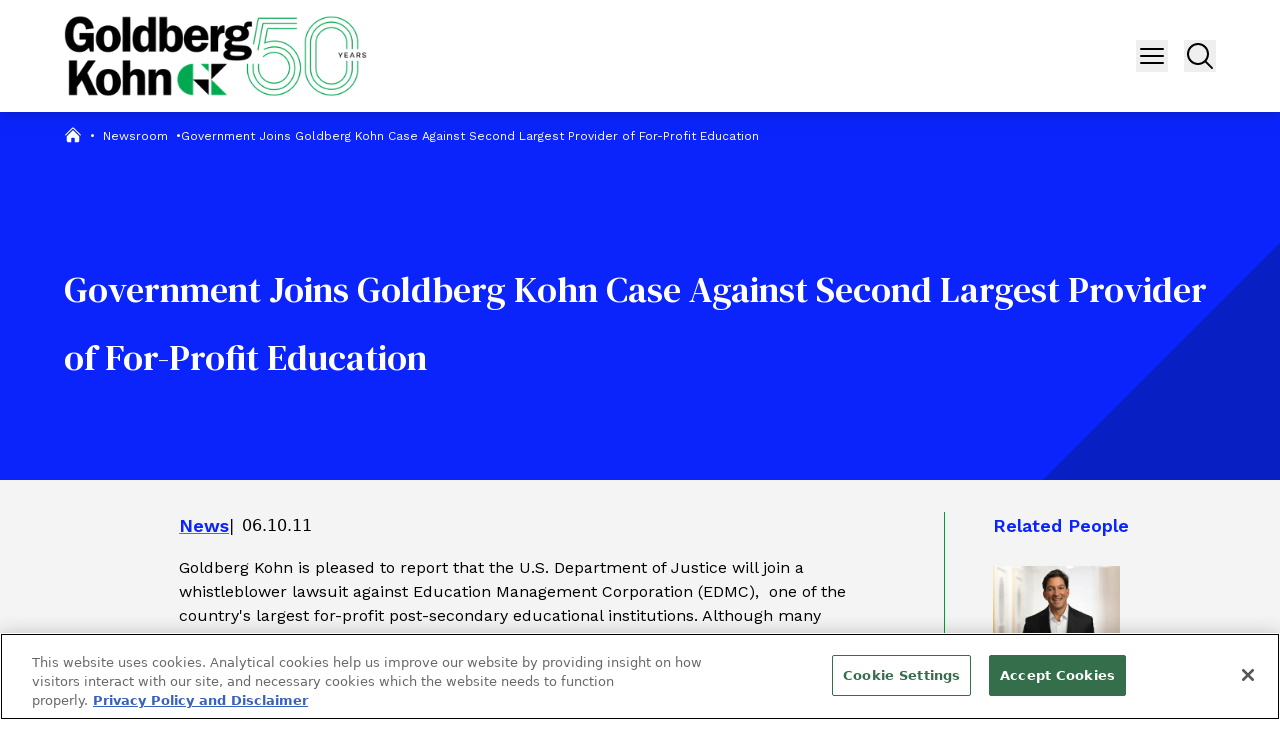

--- FILE ---
content_type: text/html; charset=utf-8
request_url: https://www.whistleblowersattorneys.com/newsroom/government-joins-goldberg-kohn-case-against-second-largest-provider-offor-profit-education/
body_size: 18669
content:
<!DOCTYPE html><html lang="en" class="text-sm md:text-base"><head><meta charSet="utf-8"/><meta property="og:type" content="website"/><meta property="og:locale" content="en_US"/><meta property="og:site_name" content="Whistleblower Attorneys"/><title>Government Joins Goldberg Kohn Case</title><meta name="robots" content="index,follow"/><meta name="description" content="Goldberg Kohn announces that the U.S. Department of Justice will join a whistleblower lawsuit against Education Management Corporation."/><meta property="og:title" content="Government Joins Goldberg Kohn Case"/><meta property="og:description" content="Goldberg Kohn announces that the U.S. Department of Justice will join a whistleblower lawsuit against Education Management Corporation."/><meta property="og:url" content="https://www.whistleblowersattorneys.com/newsroom/government-joins-goldberg-kohn-case-against-second-largest-provider-offor-profit-education/"/><meta property="og:image" content="https://admin.whistleblowersattorneys.com/wp-content/uploads/sites/2/2023/09/Blue-Banner-e1697558541280-1024x184.png"/><link rel="canonical" href="https://www.whistleblowersattorneys.com/newsroom/government-joins-goldberg-kohn-case-against-second-largest-provider-offor-profit-education/"/><script type="application/ld+json">{"@context":"https://schema.org","@type":"Article","datePublished":"2011-06-10T17:40:00+00:00","description":"Goldberg Kohn announces that the U.S. Department of Justice will join a whistleblower lawsuit against Education Management Corporation.","mainEntityOfPage":{"@type":"WebPage"},"headline":"Government Joins Goldberg Kohn Case","image":["https://admin.whistleblowersattorneys.com/wp-content/uploads/sites/2/2023/09/Blue-Banner-e1697558541280-1024x184.png"],"dateModified":"2025-03-31T13:53:27+00:00"}</script><meta name="viewport" content="width=device-width, initial-scale=1.0, maximum-scale=1"/><meta http-equiv="x-ua-compatible" content="ie=edge"/><meta name="msapplication-TileColor" content="#fffff"/><meta name="msapplication-config" content="/favicon/browserconfig.xml"/><meta name="theme-color" content="#fff"/><meta name="google-site-verification" content="ksf9jSsuA5XFDUNNQkydBZuT3HBfUZZPnrx05rPt64Q"/><link rel="preload" as="image" imageSrcSet="/_next/image/?url=%2Fimages%2Fgk-anniversary-logo.png&amp;w=384&amp;q=100 1x, /_next/image/?url=%2Fimages%2Fgk-anniversary-logo.png&amp;w=640&amp;q=100 2x" fetchpriority="high"/><meta name="next-head-count" content="20"/><link rel="apple-touch-icon" sizes="180x180" href="/favicon/apple-icon.png"/><link rel="icon" type="image/png" sizes="32x32" href="/favicon/favicon-32x32.png"/><link rel="icon" type="image/png" sizes="16x16" href="/favicon/favicon-16x16.png"/><link rel="preconnect" href="https://fonts.googleapis.com"/><link rel="preconnect" href="https://fonts.gstatic.com" crossorigin="true"/><link rel="manifest" href="/favicon/site.webmanifest"/><link rel="shortcut icon" href="/favicon/favicon.ico"/><link rel="preconnect" href="https://fonts.gstatic.com" crossorigin /><script id="onetrust-function" data-nscript="beforeInteractive">function OptanonWrapper() { }</script><link rel="preload" href="/_next/static/css/295ec757807d6559.css" as="style"/><link rel="stylesheet" href="/_next/static/css/295ec757807d6559.css" data-n-g=""/><link rel="preload" href="/_next/static/css/bd2274c7729e3cae.css" as="style"/><link rel="stylesheet" href="/_next/static/css/bd2274c7729e3cae.css" data-n-p=""/><link rel="preload" href="/_next/static/css/ebb52b8c39357d25.css" as="style"/><link rel="stylesheet" href="/_next/static/css/ebb52b8c39357d25.css"/><link rel="preload" href="/_next/static/css/a0f888196b9d2f3f.css" as="style"/><link rel="stylesheet" href="/_next/static/css/a0f888196b9d2f3f.css"/><noscript data-n-css=""></noscript><script defer="" nomodule="" src="/_next/static/chunks/polyfills-42372ed130431b0a.js"></script><script type="text/javascript" src="https://cdn.cookielaw.org/consent/019055c5-3cf7-7e39-acd5-e5536aba3db8/OtAutoBlock.js" defer="" data-nscript="beforeInteractive"></script><script src="https://cdn.cookielaw.org/scripttemplates/otSDKStub.js" type="text/javascript" data-domain-script="019055c5-3cf7-7e39-acd5-e5536aba3db8" defer="" data-nscript="beforeInteractive"></script><script defer="" src="/_next/static/chunks/7859.557120038dc80228.js"></script><script defer="" src="/_next/static/chunks/6880.4e636cf1e5281bc6.js"></script><script defer="" src="/_next/static/chunks/4372.3fa6e5d3c0f1c920.js"></script><script src="/_next/static/chunks/webpack-1a0fc38bdc083a05.js" defer=""></script><script src="/_next/static/chunks/framework-945b357d4a851f4b.js" defer=""></script><script src="/_next/static/chunks/main-f824291e0c0efd54.js" defer=""></script><script src="/_next/static/chunks/pages/_app-b2c4c9356adf6ae3.js" defer=""></script><script src="/_next/static/chunks/725-2d59c5b3f85f3a1c.js" defer=""></script><script src="/_next/static/chunks/3180-2b64574619641cde.js" defer=""></script><script src="/_next/static/chunks/2499-90413914d0404771.js" defer=""></script><script src="/_next/static/chunks/9880-d6d9e8f4d2685a34.js" defer=""></script><script src="/_next/static/chunks/7585-e5677035911057f4.js" defer=""></script><script src="/_next/static/chunks/4412-602da1eeabe2b217.js" defer=""></script><script src="/_next/static/chunks/pages/newsroom/%5B%5B...slug%5D%5D-368a9ba5a2741863.js" defer=""></script><script src="/_next/static/6XbBUdVkhmSZzigyuriv5/_buildManifest.js" defer=""></script><script src="/_next/static/6XbBUdVkhmSZzigyuriv5/_ssgManifest.js" defer=""></script><style data-href="https://fonts.googleapis.com/css2?family=DM+Serif+Text&family=Work+Sans:ital,wght@0,400;0,600;1,500;1,700&display=swap">@font-face{font-family:'DM Serif Text';font-style:normal;font-weight:400;font-display:swap;src:url(https://fonts.gstatic.com/l/font?kit=rnCu-xZa_krGokauCeNq1wWyafA&skey=1cce8e1adc5342b&v=v13) format('woff')}@font-face{font-family:'Work Sans';font-style:italic;font-weight:500;font-display:swap;src:url(https://fonts.gstatic.com/l/font?kit=QGY9z_wNahGAdqQ43Rh_ebrnlwyYfEPxPoGU7GsJoA&skey=9b5a6629036b6b1d&v=v24) format('woff')}@font-face{font-family:'Work Sans';font-style:italic;font-weight:700;font-display:swap;src:url(https://fonts.gstatic.com/l/font?kit=QGY9z_wNahGAdqQ43Rh_ebrnlwyYfEPxPoGUOWwJoA&skey=9b5a6629036b6b1d&v=v24) format('woff')}@font-face{font-family:'Work Sans';font-style:normal;font-weight:400;font-display:swap;src:url(https://fonts.gstatic.com/l/font?kit=QGY_z_wNahGAdqQ43RhVcIgYT2Xz5u32K0nXNis&skey=a19f1b3d756da88c&v=v24) format('woff')}@font-face{font-family:'Work Sans';font-style:normal;font-weight:600;font-display:swap;src:url(https://fonts.gstatic.com/l/font?kit=QGY_z_wNahGAdqQ43RhVcIgYT2Xz5u32K5fQNis&skey=a19f1b3d756da88c&v=v24) format('woff')}@font-face{font-family:'DM Serif Text';font-style:normal;font-weight:400;font-display:swap;src:url(https://fonts.gstatic.com/s/dmseriftext/v13/rnCu-xZa_krGokauCeNq1wWyWfqFXVAKArdqqQ.woff2) format('woff2');unicode-range:U+0100-02BA,U+02BD-02C5,U+02C7-02CC,U+02CE-02D7,U+02DD-02FF,U+0304,U+0308,U+0329,U+1D00-1DBF,U+1E00-1E9F,U+1EF2-1EFF,U+2020,U+20A0-20AB,U+20AD-20C0,U+2113,U+2C60-2C7F,U+A720-A7FF}@font-face{font-family:'DM Serif Text';font-style:normal;font-weight:400;font-display:swap;src:url(https://fonts.gstatic.com/s/dmseriftext/v13/rnCu-xZa_krGokauCeNq1wWyWfSFXVAKArc.woff2) format('woff2');unicode-range:U+0000-00FF,U+0131,U+0152-0153,U+02BB-02BC,U+02C6,U+02DA,U+02DC,U+0304,U+0308,U+0329,U+2000-206F,U+20AC,U+2122,U+2191,U+2193,U+2212,U+2215,U+FEFF,U+FFFD}@font-face{font-family:'Work Sans';font-style:italic;font-weight:500;font-display:swap;src:url(https://fonts.gstatic.com/s/worksans/v24/QGYqz_wNahGAdqQ43Rh_eZDkv_1i4_D2E4A.woff2) format('woff2');unicode-range:U+0102-0103,U+0110-0111,U+0128-0129,U+0168-0169,U+01A0-01A1,U+01AF-01B0,U+0300-0301,U+0303-0304,U+0308-0309,U+0323,U+0329,U+1EA0-1EF9,U+20AB}@font-face{font-family:'Work Sans';font-style:italic;font-weight:500;font-display:swap;src:url(https://fonts.gstatic.com/s/worksans/v24/QGYqz_wNahGAdqQ43Rh_eZDlv_1i4_D2E4A.woff2) format('woff2');unicode-range:U+0100-02BA,U+02BD-02C5,U+02C7-02CC,U+02CE-02D7,U+02DD-02FF,U+0304,U+0308,U+0329,U+1D00-1DBF,U+1E00-1E9F,U+1EF2-1EFF,U+2020,U+20A0-20AB,U+20AD-20C0,U+2113,U+2C60-2C7F,U+A720-A7FF}@font-face{font-family:'Work Sans';font-style:italic;font-weight:500;font-display:swap;src:url(https://fonts.gstatic.com/s/worksans/v24/QGYqz_wNahGAdqQ43Rh_eZDrv_1i4_D2.woff2) format('woff2');unicode-range:U+0000-00FF,U+0131,U+0152-0153,U+02BB-02BC,U+02C6,U+02DA,U+02DC,U+0304,U+0308,U+0329,U+2000-206F,U+20AC,U+2122,U+2191,U+2193,U+2212,U+2215,U+FEFF,U+FFFD}@font-face{font-family:'Work Sans';font-style:italic;font-weight:700;font-display:swap;src:url(https://fonts.gstatic.com/s/worksans/v24/QGYqz_wNahGAdqQ43Rh_eZDkv_1i4_D2E4A.woff2) format('woff2');unicode-range:U+0102-0103,U+0110-0111,U+0128-0129,U+0168-0169,U+01A0-01A1,U+01AF-01B0,U+0300-0301,U+0303-0304,U+0308-0309,U+0323,U+0329,U+1EA0-1EF9,U+20AB}@font-face{font-family:'Work Sans';font-style:italic;font-weight:700;font-display:swap;src:url(https://fonts.gstatic.com/s/worksans/v24/QGYqz_wNahGAdqQ43Rh_eZDlv_1i4_D2E4A.woff2) format('woff2');unicode-range:U+0100-02BA,U+02BD-02C5,U+02C7-02CC,U+02CE-02D7,U+02DD-02FF,U+0304,U+0308,U+0329,U+1D00-1DBF,U+1E00-1E9F,U+1EF2-1EFF,U+2020,U+20A0-20AB,U+20AD-20C0,U+2113,U+2C60-2C7F,U+A720-A7FF}@font-face{font-family:'Work Sans';font-style:italic;font-weight:700;font-display:swap;src:url(https://fonts.gstatic.com/s/worksans/v24/QGYqz_wNahGAdqQ43Rh_eZDrv_1i4_D2.woff2) format('woff2');unicode-range:U+0000-00FF,U+0131,U+0152-0153,U+02BB-02BC,U+02C6,U+02DA,U+02DC,U+0304,U+0308,U+0329,U+2000-206F,U+20AC,U+2122,U+2191,U+2193,U+2212,U+2215,U+FEFF,U+FFFD}@font-face{font-family:'Work Sans';font-style:normal;font-weight:400;font-display:swap;src:url(https://fonts.gstatic.com/s/worksans/v24/QGYsz_wNahGAdqQ43Rh_c6DptfpA4cD3.woff2) format('woff2');unicode-range:U+0102-0103,U+0110-0111,U+0128-0129,U+0168-0169,U+01A0-01A1,U+01AF-01B0,U+0300-0301,U+0303-0304,U+0308-0309,U+0323,U+0329,U+1EA0-1EF9,U+20AB}@font-face{font-family:'Work Sans';font-style:normal;font-weight:400;font-display:swap;src:url(https://fonts.gstatic.com/s/worksans/v24/QGYsz_wNahGAdqQ43Rh_cqDptfpA4cD3.woff2) format('woff2');unicode-range:U+0100-02BA,U+02BD-02C5,U+02C7-02CC,U+02CE-02D7,U+02DD-02FF,U+0304,U+0308,U+0329,U+1D00-1DBF,U+1E00-1E9F,U+1EF2-1EFF,U+2020,U+20A0-20AB,U+20AD-20C0,U+2113,U+2C60-2C7F,U+A720-A7FF}@font-face{font-family:'Work Sans';font-style:normal;font-weight:400;font-display:swap;src:url(https://fonts.gstatic.com/s/worksans/v24/QGYsz_wNahGAdqQ43Rh_fKDptfpA4Q.woff2) format('woff2');unicode-range:U+0000-00FF,U+0131,U+0152-0153,U+02BB-02BC,U+02C6,U+02DA,U+02DC,U+0304,U+0308,U+0329,U+2000-206F,U+20AC,U+2122,U+2191,U+2193,U+2212,U+2215,U+FEFF,U+FFFD}@font-face{font-family:'Work Sans';font-style:normal;font-weight:600;font-display:swap;src:url(https://fonts.gstatic.com/s/worksans/v24/QGYsz_wNahGAdqQ43Rh_c6DptfpA4cD3.woff2) format('woff2');unicode-range:U+0102-0103,U+0110-0111,U+0128-0129,U+0168-0169,U+01A0-01A1,U+01AF-01B0,U+0300-0301,U+0303-0304,U+0308-0309,U+0323,U+0329,U+1EA0-1EF9,U+20AB}@font-face{font-family:'Work Sans';font-style:normal;font-weight:600;font-display:swap;src:url(https://fonts.gstatic.com/s/worksans/v24/QGYsz_wNahGAdqQ43Rh_cqDptfpA4cD3.woff2) format('woff2');unicode-range:U+0100-02BA,U+02BD-02C5,U+02C7-02CC,U+02CE-02D7,U+02DD-02FF,U+0304,U+0308,U+0329,U+1D00-1DBF,U+1E00-1E9F,U+1EF2-1EFF,U+2020,U+20A0-20AB,U+20AD-20C0,U+2113,U+2C60-2C7F,U+A720-A7FF}@font-face{font-family:'Work Sans';font-style:normal;font-weight:600;font-display:swap;src:url(https://fonts.gstatic.com/s/worksans/v24/QGYsz_wNahGAdqQ43Rh_fKDptfpA4Q.woff2) format('woff2');unicode-range:U+0000-00FF,U+0131,U+0152-0153,U+02BB-02BC,U+02C6,U+02DA,U+02DC,U+0304,U+0308,U+0329,U+2000-206F,U+20AC,U+2122,U+2191,U+2193,U+2212,U+2215,U+FEFF,U+FFFD}</style></head><body><div id="__next"><div role="region" aria-label="Skip to Main Content" class="SkipToContent_skip__YR1vo"><a aria-label="Skip to Main Content" href="#page-content">Skip to Main Content</a></div><header role="banner" class="container sticky top-0 z-20 flex min-h-[6rem] items-center justify-between bg-white drop-shadow-lg lg:min-h-[7rem]"><a aria-label="Back to Home" class="border-b-0 py-4" href="/"><img alt="Site Title" fetchpriority="high" width="303" height="84" decoding="async" data-nimg="1" class="h-auto w-[240px] lg:w-[303px] lg:p-0" style="color:transparent" srcSet="/_next/image/?url=%2Fimages%2Fgk-anniversary-logo.png&amp;w=384&amp;q=100 1x, /_next/image/?url=%2Fimages%2Fgk-anniversary-logo.png&amp;w=640&amp;q=100 2x" src="/_next/image/?url=%2Fimages%2Fgk-anniversary-logo.png&amp;w=640&amp;q=100"/></a><div class="!inline-flex"><nav aria-label="Navigation" class="relative mb-8 xl:mb-0"><ul class="w-full hidden 2xl:inline-flex"><li class="group relative"><a target="_self" class="block text-lg p-3 font-regular font-work-sans border-b-0 before:absolute hover:text-green3 group inline-flex w-full items-center" href="/newsroom/government-joins-goldberg-kohn-case-against-second-largest-provider-offor-profit-education/#"><span class="block">About</span><svg xmlns="http://www.w3.org/2000/svg" viewBox="0 0 24 24" fill="currentColor" aria-hidden="true" data-slot="icon" class="mt-[1px] h-5 w-5 rounded-full text-green"><path fill-rule="evenodd" d="M12.53 16.28a.75.75 0 0 1-1.06 0l-7.5-7.5a.75.75 0 0 1 1.06-1.06L12 14.69l6.97-6.97a.75.75 0 1 1 1.06 1.06l-7.5 7.5Z" clip-rule="evenodd"></path></svg></a><ul class="absolute h-auto max-h-[400px] w-[200px] overflow-y-scroll bg-white shadow-2xl hidden"><li class="group relative py-2 pl-2"><a target="_self" class="block pr-8 before:left-0 before:top-0 before:h-[3px] before:w-0 before:transition-all before:delay-100 before:duration-300 hover:text-green3 group inline-flex w-full items-center" href="/overview/"><span class="block">Overview</span></a></li><li class="group relative py-2 pl-2"><a target="_self" class="block pr-8 before:left-0 before:top-0 before:h-[3px] before:w-0 before:transition-all before:delay-100 before:duration-300 hover:text-green3 group inline-flex w-full items-center" href="/people/"><span class="block">People</span></a></li><li class="group relative py-2 pl-2"><a target="_self" class="block pr-8 before:left-0 before:top-0 before:h-[3px] before:w-0 before:transition-all before:delay-100 before:duration-300 hover:text-green3 group inline-flex w-full items-center" href="/successes/faq/"><span class="block">FAQ</span></a></li></ul></li><li class="group relative"><a target="_self" class="block text-lg p-3 font-regular font-work-sans border-b-0 before:absolute hover:text-green3 group inline-flex w-full items-center" href="/newsroom/government-joins-goldberg-kohn-case-against-second-largest-provider-offor-profit-education/#"><span class="block">Filing a Case</span><svg xmlns="http://www.w3.org/2000/svg" viewBox="0 0 24 24" fill="currentColor" aria-hidden="true" data-slot="icon" class="mt-[1px] h-5 w-5 rounded-full text-green"><path fill-rule="evenodd" d="M12.53 16.28a.75.75 0 0 1-1.06 0l-7.5-7.5a.75.75 0 0 1 1.06-1.06L12 14.69l6.97-6.97a.75.75 0 1 1 1.06 1.06l-7.5 7.5Z" clip-rule="evenodd"></path></svg></a><ul class="absolute h-auto max-h-[400px] w-[200px] overflow-y-scroll bg-white shadow-2xl hidden"><li class="group relative py-2 pl-2"><a target="_self" class="block pr-8 before:left-0 before:top-0 before:h-[3px] before:w-0 before:transition-all before:delay-100 before:duration-300 hover:text-green3 group inline-flex w-full items-center" href="/do-i-have-a-case/"><span class="block">Do I Have a Whistleblower Case?</span></a></li><li class="group relative py-2 pl-2"><a target="_self" class="block pr-8 before:left-0 before:top-0 before:h-[3px] before:w-0 before:transition-all before:delay-100 before:duration-300 hover:text-green3 group inline-flex w-full items-center" href="/blog/can-i-be-compensated-for-being-a-whistleblower/"><span class="block">Whistleblower Compensation</span></a></li><li class="group relative py-2 pl-2"><a target="_self" class="block pr-8 before:left-0 before:top-0 before:h-[3px] before:w-0 before:transition-all before:delay-100 before:duration-300 hover:text-green3 group inline-flex w-full items-center" href="/choosing-a-whistleblower-lawyer/"><span class="block">Choosing A Whistleblower Lawyer</span></a></li><li class="group relative py-2 pl-2"><a target="_self" class="block pr-8 before:left-0 before:top-0 before:h-[3px] before:w-0 before:transition-all before:delay-100 before:duration-300 hover:text-green3 group inline-flex w-full items-center" href="/filing-a-whistleblower-case/"><span class="block">Filing a Whistleblower Case</span></a></li><li class="group relative py-2 pl-2"><a target="_self" class="block pr-8 before:left-0 before:top-0 before:h-[3px] before:w-0 before:transition-all before:delay-100 before:duration-300 hover:text-green3 group inline-flex w-full items-center" href="/what-is-the-false-claims-act/"><span class="block">What Is The False Claims Act?</span></a></li><li class="group relative py-2 pl-2"><a target="_self" class="block pr-8 before:left-0 before:top-0 before:h-[3px] before:w-0 before:transition-all before:delay-100 before:duration-300 hover:text-green3 group inline-flex w-full items-center" href="/state-and-federal-whistleblower-laws/"><span class="block">State &amp; Federal Whistleblower Laws</span></a></li><li class="group relative py-2 pl-2"><a target="_self" class="block pr-8 before:left-0 before:top-0 before:h-[3px] before:w-0 before:transition-all before:delay-100 before:duration-300 hover:text-green3 group inline-flex w-full items-center" href="/state-attorney-general-service-list-for-fca/"><span class="block">State Attorney General Service list for FCA </span></a></li><li class="group relative py-2 pl-2"><a target="_self" class="block pr-8 before:left-0 before:top-0 before:h-[3px] before:w-0 before:transition-all before:delay-100 before:duration-300 hover:text-green3 group inline-flex w-full items-center" href="/whistleblower-protection-from-retaliation/"><span class="block">Whistleblower Protection From Retaliation</span></a></li><li class="group relative py-2 pl-2"><a target="_self" class="block pr-8 before:left-0 before:top-0 before:h-[3px] before:w-0 before:transition-all before:delay-100 before:duration-300 hover:text-green3 group inline-flex w-full items-center" href="/anti-fraud-coalition/"><span class="block">The Anti-Fraud Coalition</span></a></li></ul></li><li class="group relative"><a target="_self" class="block text-lg p-3 font-regular font-work-sans border-b-0 before:absolute hover:text-green3 group inline-flex w-full items-center" href="https://www.whistleblowersattorneys.com/types-of-fraud/"><span class="block">Types of Fraud</span><svg xmlns="http://www.w3.org/2000/svg" viewBox="0 0 24 24" fill="currentColor" aria-hidden="true" data-slot="icon" class="mt-[1px] h-5 w-5 rounded-full text-green"><path fill-rule="evenodd" d="M12.53 16.28a.75.75 0 0 1-1.06 0l-7.5-7.5a.75.75 0 0 1 1.06-1.06L12 14.69l6.97-6.97a.75.75 0 1 1 1.06 1.06l-7.5 7.5Z" clip-rule="evenodd"></path></svg></a><ul class="absolute h-auto max-h-[400px] w-[200px] overflow-y-scroll bg-white shadow-2xl hidden"><li class="group relative py-2 pl-2"><a target="_self" class="block pr-8 before:left-0 before:top-0 before:h-[3px] before:w-0 before:transition-all before:delay-100 before:duration-300 hover:text-green3 group inline-flex w-full items-center" href="/medicare-and-medicaid-fraud/"><span class="block">Medicare &amp; Medicaid Fraud</span></a></li><li class="group relative py-2 pl-2"><a target="_self" class="block pr-8 before:left-0 before:top-0 before:h-[3px] before:w-0 before:transition-all before:delay-100 before:duration-300 hover:text-green3 group inline-flex w-full items-center" href="/hospital-fraud/"><span class="block">Hospital Fraud</span></a></li><li class="group relative py-2 pl-2"><a target="_self" class="block pr-8 before:left-0 before:top-0 before:h-[3px] before:w-0 before:transition-all before:delay-100 before:duration-300 hover:text-green3 group inline-flex w-full items-center" href="/kickback-schemes/"><span class="block">Kickback Schemes</span></a></li><li class="group relative py-2 pl-2"><a target="_self" class="block pr-8 before:left-0 before:top-0 before:h-[3px] before:w-0 before:transition-all before:delay-100 before:duration-300 hover:text-green3 group inline-flex w-full items-center" href="/nursing-home-and-home-health-fraud/"><span class="block">Nursing Home &amp; Home Health Fraud</span></a></li><li class="group relative py-2 pl-2"><a target="_self" class="block pr-8 before:left-0 before:top-0 before:h-[3px] before:w-0 before:transition-all before:delay-100 before:duration-300 hover:text-green3 group inline-flex w-full items-center" href="/medical-device-fraud/"><span class="block">Medical Device Fraud</span></a></li><li class="group relative py-2 pl-2"><a target="_self" class="block pr-8 before:left-0 before:top-0 before:h-[3px] before:w-0 before:transition-all before:delay-100 before:duration-300 hover:text-green3 group inline-flex w-full items-center" href="/pharmaceutical-fraud/"><span class="block">Pharmaceutical Fraud</span></a></li><li class="group relative py-2 pl-2"><a target="_self" class="block pr-8 before:left-0 before:top-0 before:h-[3px] before:w-0 before:transition-all before:delay-100 before:duration-300 hover:text-green3 group inline-flex w-full items-center" href="/physical-therapy-fraud/"><span class="block">Physical Therapy Fraud</span></a></li><li class="group relative py-2 pl-2"><a target="_self" class="block pr-8 before:left-0 before:top-0 before:h-[3px] before:w-0 before:transition-all before:delay-100 before:duration-300 hover:text-green3 group inline-flex w-full items-center" href="/customs-fraud/"><span class="block">Customs Fraud</span></a></li><li class="group relative py-2 pl-2"><a target="_self" class="block pr-8 before:left-0 before:top-0 before:h-[3px] before:w-0 before:transition-all before:delay-100 before:duration-300 hover:text-green3 group inline-flex w-full items-center" href="/defense-contractor-fraud/"><span class="block">Defense Contractor Fraud</span></a></li><li class="group relative py-2 pl-2"><a target="_self" class="block pr-8 before:left-0 before:top-0 before:h-[3px] before:w-0 before:transition-all before:delay-100 before:duration-300 hover:text-green3 group inline-flex w-full items-center" href="/coronavirus-covid-19-fraud/"><span class="block">COVID Fraud</span></a></li><li class="group relative py-2 pl-2"><a target="_self" class="block pr-8 before:left-0 before:top-0 before:h-[3px] before:w-0 before:transition-all before:delay-100 before:duration-300 hover:text-green3 group inline-flex w-full items-center" href="/education-fraud/"><span class="block">Education Fraud</span></a></li><li class="group relative py-2 pl-2"><a target="_self" class="block pr-8 before:left-0 before:top-0 before:h-[3px] before:w-0 before:transition-all before:delay-100 before:duration-300 hover:text-green3 group inline-flex w-full items-center" href="/environmental-fraud/"><span class="block">Environmental Fraud</span></a></li><li class="group relative py-2 pl-2"><a target="_self" class="block pr-8 before:left-0 before:top-0 before:h-[3px] before:w-0 before:transition-all before:delay-100 before:duration-300 hover:text-green3 group inline-flex w-full items-center" href="/financial-fraud/"><span class="block">Financial Fraud</span></a></li><li class="group relative py-2 pl-2"><a target="_self" class="block pr-8 before:left-0 before:top-0 before:h-[3px] before:w-0 before:transition-all before:delay-100 before:duration-300 hover:text-green3 group inline-flex w-full items-center" href="/procurement-fraud/"><span class="block">Procurement Fraud</span></a></li><li class="group relative py-2 pl-2"><a target="_self" class="block pr-8 before:left-0 before:top-0 before:h-[3px] before:w-0 before:transition-all before:delay-100 before:duration-300 hover:text-green3 group inline-flex w-full items-center" href="/cybersecurity-fraud/"><span class="block">Cybersecurity Fraud</span></a></li></ul></li><li class="group relative"><a target="_self" class="block text-lg p-3 font-regular font-work-sans border-b-0 before:absolute hover:text-green3 group inline-flex w-full items-center" href="https://www.whistleblowersattorneys.com/successes/false-claims-act-successes/"><span class="block">Successes</span><svg xmlns="http://www.w3.org/2000/svg" viewBox="0 0 24 24" fill="currentColor" aria-hidden="true" data-slot="icon" class="mt-[1px] h-5 w-5 rounded-full text-green"><path fill-rule="evenodd" d="M12.53 16.28a.75.75 0 0 1-1.06 0l-7.5-7.5a.75.75 0 0 1 1.06-1.06L12 14.69l6.97-6.97a.75.75 0 1 1 1.06 1.06l-7.5 7.5Z" clip-rule="evenodd"></path></svg></a><ul class="absolute h-auto max-h-[400px] w-[200px] overflow-y-scroll bg-white shadow-2xl hidden"><li class="group relative py-2 pl-2"><a target="_self" class="block pr-8 before:left-0 before:top-0 before:h-[3px] before:w-0 before:transition-all before:delay-100 before:duration-300 hover:text-green3 group inline-flex w-full items-center" href="/successes/false-claims-act-successes/"><span class="block">False Claims Act Successes</span></a></li><li class="group relative py-2 pl-2"><a target="_self" class="block pr-8 before:left-0 before:top-0 before:h-[3px] before:w-0 before:transition-all before:delay-100 before:duration-300 hover:text-green3 group inline-flex w-full items-center" href="/successes/landmark-victory/"><span class="block">Landmark Victory</span></a></li><li class="group relative py-2 pl-2"><a target="_self" class="block pr-8 before:left-0 before:top-0 before:h-[3px] before:w-0 before:transition-all before:delay-100 before:duration-300 hover:text-green3 group inline-flex w-full items-center" href="/successes/awards-and-recognition/"><span class="block">Awards and Recognition</span></a></li></ul></li><li class="group relative"><a target="_self" class="block w-full before:!w-full hover:text-green3 text-green3 block text-lg p-3 font-regular font-work-sans border-b-0 before:absolute hover:text-green3 group inline-flex w-full items-center" href="/newsroom/"><span class="block">Newsroom</span></a></li><li class="group relative"><a target="_self" class="block text-lg p-3 font-regular font-work-sans border-b-0 before:absolute hover:text-green3 group inline-flex w-full items-center" href="/blog/"><span class="block">Blog</span></a></li><li class="group relative"><a target="_self" class="block text-lg p-3 font-regular font-work-sans border-b-0 before:absolute hover:text-green3 group inline-flex w-full items-center" href="/contact/"><span class="block">Contact</span></a></li></ul></nav><button class="w-8 2xl:hidden" aria-label="Menu Button"><svg xmlns="http://www.w3.org/2000/svg" fill="none" viewBox="0 0 24 24" stroke-width="1.5" stroke="currentColor" aria-hidden="true" data-slot="icon" class="h-8 w-8" size="30"><path stroke-linecap="round" stroke-linejoin="round" d="M3.75 6.75h16.5M3.75 12h16.5m-16.5 5.25h16.5"></path></svg></button><span class="mr-4"></span><button class="w-8" aria-label="Menu Button"><svg xmlns="http://www.w3.org/2000/svg" fill="none" viewBox="0 0 24 24" stroke-width="1.5" stroke="currentColor" aria-hidden="true" data-slot="icon" class="h-8 w-8"><path stroke-linecap="round" stroke-linejoin="round" d="m21 21-5.197-5.197m0 0A7.5 7.5 0 1 0 5.196 5.196a7.5 7.5 0 0 0 10.607 10.607Z"></path></svg></button></div></header><div class="fixed right-0 top-0 z-40 h-screen w-screen bg-lightgray transition-all duration-500 ease-in-out max-w-0" data-headlessui-state=""><div id="headlessui-popover-panel-:Rbap6:" tabindex="-1" style="--button-width:0px" data-headlessui-state=""></div></div><span hidden="" style="position:fixed;top:1px;left:1px;width:1px;height:0;padding:0;margin:-1px;overflow:hidden;clip:rect(0, 0, 0, 0);white-space:nowrap;border-width:0;display:none"></span><div class="fixed right-0 top-0 z-40 h-screen w-screen bg-lightgray transition-all duration-500 ease-in-out max-w-0" data-headlessui-state=""><div id="headlessui-popover-panel-:Rbep6:" tabindex="-1" style="--button-width:0px" data-headlessui-state=""></div></div><span hidden="" style="position:fixed;top:1px;left:1px;width:1px;height:0;padding:0;margin:-1px;overflow:hidden;clip:rect(0, 0, 0, 0);white-space:nowrap;border-width:0;display:none"></span><div class="flex-1"><section class="PageHeaderNews_section__jRZ9k container relative flex h-[368px] w-full flex-col bg-blue pt-6 text-white md:pt-4" aria-label="Page Header" role="banner"><nav aria-label="Breadcrumb Navigation" class="z-10 w-full"><ul class="ml-0 inline-flex gap-2 [&amp;&gt;li&gt;*:nth-child(1)]:!text-white [&amp;&gt;li&gt;span&gt;a&gt;*:nth-child(1)]:!text-white [&amp;&gt;li&gt;span&gt;a&gt;*:nth-child(2)]:!text-white [&amp;&gt;li&gt;span&gt;span]:!text-white [&amp;&gt;li&gt;span&gt;a&gt;*:hover:nth-child(1)]:!text-green2"><li class="flex"><span class="inline-flex text-xs"><a class="mt-[-2px]" href="/"><svg xmlns="http://www.w3.org/2000/svg" viewBox="0 0 24 24" fill="currentColor" aria-hidden="true" data-slot="icon" class="ml-0 mr-2 h-[18px] w-[18px] pl-0 text-gray-100 hover:text-green3"><path d="M11.47 3.841a.75.75 0 0 1 1.06 0l8.69 8.69a.75.75 0 1 0 1.06-1.061l-8.689-8.69a2.25 2.25 0 0 0-3.182 0l-8.69 8.69a.75.75 0 1 0 1.061 1.06l8.69-8.689Z"></path><path d="m12 5.432 8.159 8.159c.03.03.06.058.091.086v6.198c0 1.035-.84 1.875-1.875 1.875H15a.75.75 0 0 1-.75-.75v-4.5a.75.75 0 0 0-.75-.75h-3a.75.75 0 0 0-.75.75V21a.75.75 0 0 1-.75.75H5.625a1.875 1.875 0 0 1-1.875-1.875v-6.198a2.29 2.29 0 0 0 .091-.086L12 5.432Z"></path></svg></a><span class="text-xs text-gray-100">•</span><a class="text-xs text-gray-100 hover:text-green3" href="/newsroom/"><span class="RichText_richtext__0_pny mx-2 text-xs text-gray-100">Newsroom</span><span class="text-gray-100">•</span></a></span></li><li class="flex"><span class="RichText_richtext__0_pny Breadcrumbs_fade__w_fpc w-[200px] text-xs text-gray-100 xl:w-full">Government Joins Goldberg Kohn Case Against Second Largest Provider of For-Profit Education</span></li></ul></nav><div class="flex h-full items-center"><h1 class="z-10 mt-0 pr-0 text-3xl leading-[2.6rem] md:text-4xl lg:leading-[4.25rem] 2xl:text-6xl">Government Joins Goldberg Kohn Case Against Second Largest Provider of
For-Profit Education</h1></div></section><div class="bg-lightgray"><div class="container py-6 lg:py-8"><div class="grid pl-0 lg:grid-cols-12 lg:gap-12 lg:pl-[10%]"><div class="lg:col-span-9"><main id="page-content"><article class="border-transparent pr-0 lg:border-r lg:border-green2 lg:pr-12"><div aria-label="post meta" class="mb-4 flex items-center gap-2"><h3 class="underline decoration-green decoration-1 underline-offset-[.8rem]">News</h3><div class="RichText_richtext__0_pny !mb-0 text-black before:pr-2 before:content-[&#x27;\007C&#x27;]">06.10.11</div></div></article></main></div><div class="lg:col-span-3"><aside><section role="region" as="section" aria-label="Related People" id="related-people"><h3 class="RichText_richtext__0_pny flex w-full items-end justify-between">Related People</h3><div class="row-auto grid grid-cols-1 gap-y-8 last:[&amp;&gt;div]:mb-6"><div class="RelatedPeople_contacts__Aa4Co flex flex-col"><a class="relative" href="/people/david-chizewer/"><div class="relative block h-[136px] w-[127px] overflow-hidden"><img alt="David J. Chizewer" loading="lazy" decoding="async" data-nimg="fill" class="absolute top-0 z-0 flex h-full w-full justify-center overflow-hidden object-contain object-left" style="position:absolute;height:100%;width:100%;left:0;top:0;right:0;bottom:0;color:transparent" sizes="(min-width: 1024px) 50vw, 100vw" srcSet="/_next/image/?url=https%3A%2F%2Fadmin.whistleblowersattorneys.com%2Fwp-content%2Fuploads%2Fsites%2F2%2F2023%2F09%2Fdchizewer-48-env_retouched-310x340-1.jpg&amp;w=384&amp;q=75 384w, /_next/image/?url=https%3A%2F%2Fadmin.whistleblowersattorneys.com%2Fwp-content%2Fuploads%2Fsites%2F2%2F2023%2F09%2Fdchizewer-48-env_retouched-310x340-1.jpg&amp;w=640&amp;q=75 640w, /_next/image/?url=https%3A%2F%2Fadmin.whistleblowersattorneys.com%2Fwp-content%2Fuploads%2Fsites%2F2%2F2023%2F09%2Fdchizewer-48-env_retouched-310x340-1.jpg&amp;w=750&amp;q=75 750w, /_next/image/?url=https%3A%2F%2Fadmin.whistleblowersattorneys.com%2Fwp-content%2Fuploads%2Fsites%2F2%2F2023%2F09%2Fdchizewer-48-env_retouched-310x340-1.jpg&amp;w=828&amp;q=75 828w, /_next/image/?url=https%3A%2F%2Fadmin.whistleblowersattorneys.com%2Fwp-content%2Fuploads%2Fsites%2F2%2F2023%2F09%2Fdchizewer-48-env_retouched-310x340-1.jpg&amp;w=1080&amp;q=75 1080w, /_next/image/?url=https%3A%2F%2Fadmin.whistleblowersattorneys.com%2Fwp-content%2Fuploads%2Fsites%2F2%2F2023%2F09%2Fdchizewer-48-env_retouched-310x340-1.jpg&amp;w=1200&amp;q=75 1200w, /_next/image/?url=https%3A%2F%2Fadmin.whistleblowersattorneys.com%2Fwp-content%2Fuploads%2Fsites%2F2%2F2023%2F09%2Fdchizewer-48-env_retouched-310x340-1.jpg&amp;w=1920&amp;q=75 1920w, /_next/image/?url=https%3A%2F%2Fadmin.whistleblowersattorneys.com%2Fwp-content%2Fuploads%2Fsites%2F2%2F2023%2F09%2Fdchizewer-48-env_retouched-310x340-1.jpg&amp;w=2048&amp;q=75 2048w, /_next/image/?url=https%3A%2F%2Fadmin.whistleblowersattorneys.com%2Fwp-content%2Fuploads%2Fsites%2F2%2F2023%2F09%2Fdchizewer-48-env_retouched-310x340-1.jpg&amp;w=3840&amp;q=75 3840w" src="/_next/image/?url=https%3A%2F%2Fadmin.whistleblowersattorneys.com%2Fwp-content%2Fuploads%2Fsites%2F2%2F2023%2F09%2Fdchizewer-48-env_retouched-310x340-1.jpg&amp;w=3840&amp;q=75"/></div></a><div class="h-full py-5"><a class="text-20 mb-1 block font-dm-serif font-medium lg:text-24" href="/people/david-chizewer/">David J. Chizewer</a><div><p class="mb-4 w-fit font-work-sans text-base font-regular">Principal</p><div><a class="block cursor-pointer font-work-sans text-base hover:underline" href="tel:312.201.3938">D: <!-- -->312.201.3938</a><a class="mb-0 hidden cursor-pointer text-green3 hover:underline lg:block" href="mailto:david.chizewer@goldbergkohn.com">david.chizewer@goldbergkohn.com</a></div></div></div></div><div class="RelatedPeople_contacts__Aa4Co flex flex-col"><a class="relative" href="/people/william-meyers/"><div class="relative block h-[136px] w-[127px] overflow-hidden"><img alt="William C. Meyers" loading="lazy" decoding="async" data-nimg="fill" class="absolute top-0 z-0 flex h-full w-full justify-center overflow-hidden object-contain object-left" style="position:absolute;height:100%;width:100%;left:0;top:0;right:0;bottom:0;color:transparent" sizes="(min-width: 1024px) 50vw, 100vw" srcSet="/_next/image/?url=https%3A%2F%2Fadmin.whistleblowersattorneys.com%2Fwp-content%2Fuploads%2Fsites%2F2%2F2023%2F09%2Fwmeyers_006_env-edited_310x340-e1699279576387.jpg&amp;w=384&amp;q=75 384w, /_next/image/?url=https%3A%2F%2Fadmin.whistleblowersattorneys.com%2Fwp-content%2Fuploads%2Fsites%2F2%2F2023%2F09%2Fwmeyers_006_env-edited_310x340-e1699279576387.jpg&amp;w=640&amp;q=75 640w, /_next/image/?url=https%3A%2F%2Fadmin.whistleblowersattorneys.com%2Fwp-content%2Fuploads%2Fsites%2F2%2F2023%2F09%2Fwmeyers_006_env-edited_310x340-e1699279576387.jpg&amp;w=750&amp;q=75 750w, /_next/image/?url=https%3A%2F%2Fadmin.whistleblowersattorneys.com%2Fwp-content%2Fuploads%2Fsites%2F2%2F2023%2F09%2Fwmeyers_006_env-edited_310x340-e1699279576387.jpg&amp;w=828&amp;q=75 828w, /_next/image/?url=https%3A%2F%2Fadmin.whistleblowersattorneys.com%2Fwp-content%2Fuploads%2Fsites%2F2%2F2023%2F09%2Fwmeyers_006_env-edited_310x340-e1699279576387.jpg&amp;w=1080&amp;q=75 1080w, /_next/image/?url=https%3A%2F%2Fadmin.whistleblowersattorneys.com%2Fwp-content%2Fuploads%2Fsites%2F2%2F2023%2F09%2Fwmeyers_006_env-edited_310x340-e1699279576387.jpg&amp;w=1200&amp;q=75 1200w, /_next/image/?url=https%3A%2F%2Fadmin.whistleblowersattorneys.com%2Fwp-content%2Fuploads%2Fsites%2F2%2F2023%2F09%2Fwmeyers_006_env-edited_310x340-e1699279576387.jpg&amp;w=1920&amp;q=75 1920w, /_next/image/?url=https%3A%2F%2Fadmin.whistleblowersattorneys.com%2Fwp-content%2Fuploads%2Fsites%2F2%2F2023%2F09%2Fwmeyers_006_env-edited_310x340-e1699279576387.jpg&amp;w=2048&amp;q=75 2048w, /_next/image/?url=https%3A%2F%2Fadmin.whistleblowersattorneys.com%2Fwp-content%2Fuploads%2Fsites%2F2%2F2023%2F09%2Fwmeyers_006_env-edited_310x340-e1699279576387.jpg&amp;w=3840&amp;q=75 3840w" src="/_next/image/?url=https%3A%2F%2Fadmin.whistleblowersattorneys.com%2Fwp-content%2Fuploads%2Fsites%2F2%2F2023%2F09%2Fwmeyers_006_env-edited_310x340-e1699279576387.jpg&amp;w=3840&amp;q=75"/></div></a><div class="h-full py-5"><a class="text-20 mb-1 block font-dm-serif font-medium lg:text-24" href="/people/william-meyers/">William C. Meyers</a><div><p class="mb-4 w-fit font-work-sans text-base font-regular">Principal</p><div><a class="block cursor-pointer font-work-sans text-base hover:underline" href="tel:312.201.3919">D: <!-- -->312.201.3919</a><a class="mb-0 hidden cursor-pointer text-green3 hover:underline lg:block" href="mailto:william.meyers@goldbergkohn.com">william.meyers@goldbergkohn.com</a></div></div></div></div></div></section><div class="RichText_richtext__0_pny"><h3>Chicago Office</h3>
<p>55 East Monroe Street</p>
<p>Chicago, Illinois 60603-5792</p>
<div class="contact"><a class="hover:underline" title="T: 312.863.7222" href="tel:312.863.7222" aria-label="T: 312.863.7222">T: 312.863.7222</a></div>
</div></aside></div></div></div></div></div><footer class="container mt-auto bg-[#FAFAFA] py-8 pt-8"><div class="grid grid-cols-12"><div class="order-3 col-span-12 flex w-full justify-center xl:order-1 xl:col-span-3"><div class="flex w-full justify-center text-center font-work-sans text-sm font-medium text-black md:text-left md:text-base lg:justify-start">© <!-- -->2026<!-- --> <!-- -->Whistleblower Attorneys</div></div><div class="order-2 col-span-12 flex-wrap py-4 xl:col-span-8 xl:flex-nowrap xl:py-0"><nav class="w-full"><ul class="ml-4 flex flex-wrap gap-x-4 xl:flex-nowrap items-center justify-center xl:grid-cols-3 xl:inline-flex xl:space-x-8 text-xl text-top whitespace-nowrap list-none"><li><a target="_self" class="text-black flex text-center font-work-sans uppercase text-sm font-medium text-black hover:text-green3 md:justify-start md:text-left before:content-none" href="/contact/">Contact</a></li><li><a target="_self" class="text-black flex text-center font-work-sans uppercase text-sm font-medium text-black hover:text-green3 md:justify-start md:text-left before:content-none" href="/privacy-policy-and-disclaimer/">Privacy Policy and Disclaimer</a></li><li><a target="_self" class="text-black flex text-center font-work-sans uppercase text-sm font-medium text-black hover:text-green3 md:justify-start md:text-left before:content-none" href="https://www.whistleblowersattorneys.com/sitemap/">Sitemap</a></li></ul></nav></div><div class="col-span-12 xl:order-3 xl:col-span-1"><div class="hidden flex-row items-center justify-end text-black lg:flex"><span class="pr-1">Site By</span><a href="https://www.contentpilot.com/?utm_source=credits&amp;utm_medium=web&amp;utm_campaign=https://www.contentpilot.com" title="Site By Content Pilot" class="trackback" aria-label="Site By Content Pilot" target="_blank" rel="noopener"></a></div></div></div></footer></div><script id="__NEXT_DATA__" type="application/json">{"props":{"pageProps":{"menus":{"overlay_menu":[{"__typename":"MenuItem","id":"cG9zdDoxNzUwMQ==","parentId":null,"label":"Whistleblower and Qui Tam Lawyers","path":"/","target":null,"title":null,"children":[]},{"__typename":"MenuItem","id":"cG9zdDoxOTY4MQ==","parentId":null,"label":"Overview","path":"/overview/","target":null,"title":null,"children":[]},{"__typename":"MenuItem","id":"cG9zdDoxNzUwMg==","parentId":null,"label":"People","path":"/people/","target":null,"title":null,"children":[]},{"__typename":"MenuItem","id":"cG9zdDoxOTU2Mg==","parentId":null,"label":"Filing a Whistleblower Case","path":"/filing-a-whistleblower-case/","target":null,"title":null,"children":[{"__typename":"MenuItem","id":"cG9zdDoxOTc1Ng==","parentId":"cG9zdDoxOTU2Mg==","label":"Do I Have a Whistleblower Case?","path":"/do-i-have-a-case/","target":null,"title":null,"children":[]},{"__typename":"MenuItem","id":"cG9zdDoxOTc1NQ==","parentId":"cG9zdDoxOTU2Mg==","label":"Choosing A Whistleblower Lawyer","path":"/choosing-a-whistleblower-lawyer/","target":null,"title":null,"children":[]},{"__typename":"MenuItem","id":"cG9zdDoxOTc1Nw==","parentId":"cG9zdDoxOTU2Mg==","label":"Filing a Whistleblower Case","path":"/filing-a-whistleblower-case/","target":null,"title":null,"children":[]},{"__typename":"MenuItem","id":"cG9zdDoxOTc2MA==","parentId":"cG9zdDoxOTU2Mg==","label":"What Is The False Claims Act?","path":"/what-is-the-false-claims-act/","target":null,"title":null,"children":[]},{"__typename":"MenuItem","id":"cG9zdDoxOTc1OA==","parentId":"cG9zdDoxOTU2Mg==","label":"State \u0026 Federal Whistleblower Laws","path":"/state-and-federal-whistleblower-laws/","target":null,"title":null,"children":[]},{"__typename":"MenuItem","id":"cG9zdDoyMDE4OA==","parentId":"cG9zdDoxOTU2Mg==","label":"State Attorney General Service list for FCA ","path":"/state-attorney-general-service-list-for-fca/","target":null,"title":null,"children":[]},{"__typename":"MenuItem","id":"cG9zdDoxOTc2MQ==","parentId":"cG9zdDoxOTU2Mg==","label":"Whistleblower Protection From Retaliation","path":"/whistleblower-protection-from-retaliation/","target":null,"title":null,"children":[]},{"__typename":"MenuItem","id":"cG9zdDoxOTc1OQ==","parentId":"cG9zdDoxOTU2Mg==","label":"The Anti-Fraud Coalition","path":"/anti-fraud-coalition/","target":null,"title":null,"children":[]}]},{"__typename":"MenuItem","id":"cG9zdDoxOTU2Mw==","parentId":null,"label":"Types of Fraud","path":"/types-of-fraud/","target":null,"title":null,"children":[{"__typename":"MenuItem","id":"cG9zdDoxOTY5MQ==","parentId":"cG9zdDoxOTU2Mw==","label":"COVID Fraud","path":"/coronavirus-covid-19-fraud/","target":null,"title":null,"children":[]},{"__typename":"MenuItem","id":"cG9zdDoxOTY5Mg==","parentId":"cG9zdDoxOTU2Mw==","label":"Customs Fraud","path":"/customs-fraud/","target":null,"title":null,"children":[]},{"__typename":"MenuItem","id":"cG9zdDoxOTY5Mw==","parentId":"cG9zdDoxOTU2Mw==","label":"Defense Contractor Fraud","path":"/defense-contractor-fraud/","target":null,"title":null,"children":[]},{"__typename":"MenuItem","id":"cG9zdDoxOTY5NA==","parentId":"cG9zdDoxOTU2Mw==","label":"Education Fraud","path":"/education-fraud/","target":null,"title":null,"children":[]},{"__typename":"MenuItem","id":"cG9zdDoxOTc2Nw==","parentId":"cG9zdDoxOTU2Mw==","label":"Environmental Fraud","path":"/environmental-fraud/","target":null,"title":null,"children":[]},{"__typename":"MenuItem","id":"cG9zdDoxOTY5NQ==","parentId":"cG9zdDoxOTU2Mw==","label":"Financial Fraud","path":"/financial-fraud/","target":null,"title":null,"children":[]},{"__typename":"MenuItem","id":"cG9zdDoxOTY5Ng==","parentId":"cG9zdDoxOTU2Mw==","label":"Hospital Fraud","path":"/hospital-fraud/","target":null,"title":null,"children":[]},{"__typename":"MenuItem","id":"cG9zdDoxOTY5OA==","parentId":"cG9zdDoxOTU2Mw==","label":"Medical Device Fraud","path":"/medical-device-fraud/","target":null,"title":null,"children":[]},{"__typename":"MenuItem","id":"cG9zdDoxOTY5OQ==","parentId":"cG9zdDoxOTU2Mw==","label":"Medicare \u0026 Medicaid Fraud","path":"/medicare-and-medicaid-fraud/","target":null,"title":null,"children":[]},{"__typename":"MenuItem","id":"cG9zdDoxOTcwMA==","parentId":"cG9zdDoxOTU2Mw==","label":"Nursing Home \u0026 Home Health Fraud","path":"/nursing-home-and-home-health-fraud/","target":null,"title":null,"children":[]},{"__typename":"MenuItem","id":"cG9zdDoxOTcwMQ==","parentId":"cG9zdDoxOTU2Mw==","label":"Pharmaceutical Fraud","path":"/pharmaceutical-fraud/","target":null,"title":null,"children":[]},{"__typename":"MenuItem","id":"cG9zdDoxOTcwMg==","parentId":"cG9zdDoxOTU2Mw==","label":"Physical Therapy Fraud","path":"/physical-therapy-fraud/","target":null,"title":null,"children":[]},{"__typename":"MenuItem","id":"cG9zdDoxOTcwMw==","parentId":"cG9zdDoxOTU2Mw==","label":"Procurement Fraud","path":"/procurement-fraud/","target":null,"title":null,"children":[]},{"__typename":"MenuItem","id":"cG9zdDoxOTc3Ng==","parentId":"cG9zdDoxOTU2Mw==","label":"Cybersecurity Fraud","path":"/cybersecurity-fraud/","target":null,"title":null,"children":[]}]},{"__typename":"MenuItem","id":"cG9zdDoxOTU2NA==","parentId":null,"label":"Landmark Victory","path":"/landmark-victory/","target":null,"title":null,"children":[{"__typename":"MenuItem","id":"cG9zdDoxOTc2Mg==","parentId":"cG9zdDoxOTU2NA==","label":"False Claims Act Successes","path":"https://www.whistleblowersattorneys.com/successes/false-claims-act-successes/","target":null,"title":null,"children":[]},{"__typename":"MenuItem","id":"cG9zdDoxOTc2Mw==","parentId":"cG9zdDoxOTU2NA==","label":"Awards and Recognition","path":"https://www.whistleblowersattorneys.com/successes/awards-and-recognition/","target":null,"title":null,"children":[]}]},{"__typename":"MenuItem","id":"cG9zdDoxODk3Nw==","parentId":null,"label":"News","path":"/newsroom/","target":null,"title":null,"children":[]},{"__typename":"MenuItem","id":"cG9zdDoxODk3OA==","parentId":null,"label":"Blog","path":"/blog/","target":null,"title":null,"children":[]}],"secondary_menu":[{"__typename":"MenuItem","id":"cG9zdDoxNzUwNg==","parentId":null,"label":"Subscribe","path":"/subscribe/","target":null,"title":null,"children":[]},{"__typename":"MenuItem","id":"cG9zdDoxNzUwMw==","parentId":null,"label":"Contact","path":"/contact/","target":null,"title":null,"children":[]}],"header_menu":[{"__typename":"MenuItem","id":"cG9zdDoxNzIxNA==","parentId":null,"label":"About","path":"#","target":null,"title":null,"children":[{"__typename":"MenuItem","id":"cG9zdDoxNzMyNg==","parentId":"cG9zdDoxNzIxNA==","label":"Overview","path":"/overview/","target":null,"title":null,"children":[]},{"__typename":"MenuItem","id":"cG9zdDoxNzI3MA==","parentId":"cG9zdDoxNzIxNA==","label":"People","path":"/people/","target":null,"title":null,"children":[]},{"__typename":"MenuItem","id":"cG9zdDoxNzU1Nw==","parentId":"cG9zdDoxNzIxNA==","label":"FAQ","path":"/successes/faq/","target":null,"title":null,"children":[]}]},{"__typename":"MenuItem","id":"cG9zdDoxNzIxNQ==","parentId":null,"label":"Filing a Case","path":"#","target":null,"title":null,"children":[{"__typename":"MenuItem","id":"cG9zdDoxNzM3MQ==","parentId":"cG9zdDoxNzIxNQ==","label":"Do I Have a Whistleblower Case?","path":"/do-i-have-a-case/","target":null,"title":null,"children":[]},{"__typename":"MenuItem","id":"cG9zdDoyMDA5MA==","parentId":"cG9zdDoxNzIxNQ==","label":"Whistleblower Compensation","path":"/blog/can-i-be-compensated-for-being-a-whistleblower/","target":null,"title":null,"children":[]},{"__typename":"MenuItem","id":"cG9zdDoxNzMzMA==","parentId":"cG9zdDoxNzIxNQ==","label":"Choosing A Whistleblower Lawyer","path":"/choosing-a-whistleblower-lawyer/","target":null,"title":null,"children":[]},{"__typename":"MenuItem","id":"cG9zdDoxODEwMA==","parentId":"cG9zdDoxNzIxNQ==","label":"Filing a Whistleblower Case","path":"/filing-a-whistleblower-case/","target":null,"title":null,"children":[]},{"__typename":"MenuItem","id":"cG9zdDoxNzM2OQ==","parentId":"cG9zdDoxNzIxNQ==","label":"What Is The False Claims Act?","path":"/what-is-the-false-claims-act/","target":null,"title":null,"children":[]},{"__typename":"MenuItem","id":"cG9zdDoxNzM3MA==","parentId":"cG9zdDoxNzIxNQ==","label":"State \u0026 Federal Whistleblower Laws","path":"/state-and-federal-whistleblower-laws/","target":null,"title":null,"children":[]},{"__typename":"MenuItem","id":"cG9zdDoyMDE4OQ==","parentId":"cG9zdDoxNzIxNQ==","label":"State Attorney General Service list for FCA ","path":"/state-attorney-general-service-list-for-fca/","target":null,"title":null,"children":[]},{"__typename":"MenuItem","id":"cG9zdDoxNzM2Nw==","parentId":"cG9zdDoxNzIxNQ==","label":"Whistleblower Protection From Retaliation","path":"/whistleblower-protection-from-retaliation/","target":null,"title":null,"children":[]},{"__typename":"MenuItem","id":"cG9zdDoxNzM2OA==","parentId":"cG9zdDoxNzIxNQ==","label":"The Anti-Fraud Coalition","path":"/anti-fraud-coalition/","target":null,"title":null,"children":[]}]},{"__typename":"MenuItem","id":"cG9zdDoxNzIxNg==","parentId":null,"label":"Types of Fraud","path":"https://www.whistleblowersattorneys.com/types-of-fraud/","target":null,"title":null,"children":[{"__typename":"MenuItem","id":"cG9zdDoxNzQyMg==","parentId":"cG9zdDoxNzIxNg==","label":"Medicare \u0026 Medicaid Fraud","path":"/medicare-and-medicaid-fraud/","target":null,"title":null,"children":[]},{"__typename":"MenuItem","id":"cG9zdDoxNzQyNA==","parentId":"cG9zdDoxNzIxNg==","label":"Hospital Fraud","path":"/hospital-fraud/","target":null,"title":null,"children":[]},{"__typename":"MenuItem","id":"cG9zdDoxNzQyOA==","parentId":"cG9zdDoxNzIxNg==","label":"Kickback Schemes","path":"/kickback-schemes/","target":null,"title":null,"children":[]},{"__typename":"MenuItem","id":"cG9zdDoxNzQyMQ==","parentId":"cG9zdDoxNzIxNg==","label":"Nursing Home \u0026 Home Health Fraud","path":"/nursing-home-and-home-health-fraud/","target":null,"title":null,"children":[]},{"__typename":"MenuItem","id":"cG9zdDoxNzQyMw==","parentId":"cG9zdDoxNzIxNg==","label":"Medical Device Fraud","path":"/medical-device-fraud/","target":null,"title":null,"children":[]},{"__typename":"MenuItem","id":"cG9zdDoxNzQyMA==","parentId":"cG9zdDoxNzIxNg==","label":"Pharmaceutical Fraud","path":"/pharmaceutical-fraud/","target":null,"title":null,"children":[]},{"__typename":"MenuItem","id":"cG9zdDoxNzQxOQ==","parentId":"cG9zdDoxNzIxNg==","label":"Physical Therapy Fraud","path":"/physical-therapy-fraud/","target":null,"title":null,"children":[]},{"__typename":"MenuItem","id":"cG9zdDoxNzQzMg==","parentId":"cG9zdDoxNzIxNg==","label":"Customs Fraud","path":"/customs-fraud/","target":null,"title":null,"children":[]},{"__typename":"MenuItem","id":"cG9zdDoxNzQzMQ==","parentId":"cG9zdDoxNzIxNg==","label":"Defense Contractor Fraud","path":"/defense-contractor-fraud/","target":null,"title":null,"children":[]},{"__typename":"MenuItem","id":"cG9zdDoxNzM0Nw==","parentId":"cG9zdDoxNzIxNg==","label":"COVID Fraud","path":"/coronavirus-covid-19-fraud/","target":null,"title":null,"children":[]},{"__typename":"MenuItem","id":"cG9zdDoxNzQzMA==","parentId":"cG9zdDoxNzIxNg==","label":"Education Fraud","path":"/education-fraud/","target":null,"title":null,"children":[]},{"__typename":"MenuItem","id":"cG9zdDoxOTc2OA==","parentId":"cG9zdDoxNzIxNg==","label":"Environmental Fraud","path":"/environmental-fraud/","target":null,"title":null,"children":[]},{"__typename":"MenuItem","id":"cG9zdDoxNzQyOQ==","parentId":"cG9zdDoxNzIxNg==","label":"Financial Fraud","path":"/financial-fraud/","target":null,"title":null,"children":[]},{"__typename":"MenuItem","id":"cG9zdDoxNzQxOA==","parentId":"cG9zdDoxNzIxNg==","label":"Procurement Fraud","path":"/procurement-fraud/","target":null,"title":null,"children":[]},{"__typename":"MenuItem","id":"cG9zdDoxOTc3NQ==","parentId":"cG9zdDoxNzIxNg==","label":"Cybersecurity Fraud","path":"/cybersecurity-fraud/","target":null,"title":null,"children":[]}]},{"__typename":"MenuItem","id":"cG9zdDoxNzIxNw==","parentId":null,"label":"Successes","path":"https://www.whistleblowersattorneys.com/successes/false-claims-act-successes/","target":null,"title":null,"children":[{"__typename":"MenuItem","id":"cG9zdDoxNzUxOQ==","parentId":"cG9zdDoxNzIxNw==","label":"False Claims Act Successes","path":"/successes/false-claims-act-successes/","target":null,"title":null,"children":[]},{"__typename":"MenuItem","id":"cG9zdDoxNzU1Ng==","parentId":"cG9zdDoxNzIxNw==","label":"Landmark Victory","path":"/successes/landmark-victory/","target":null,"title":null,"children":[]},{"__typename":"MenuItem","id":"cG9zdDoxNzUyMA==","parentId":"cG9zdDoxNzIxNw==","label":"Awards and Recognition","path":"/successes/awards-and-recognition/","target":null,"title":null,"children":[]}]},{"__typename":"MenuItem","id":"cG9zdDoxNzIxOA==","parentId":null,"label":"Newsroom","path":"/newsroom","target":null,"title":null,"children":[]},{"__typename":"MenuItem","id":"cG9zdDoxNzIxOQ==","parentId":null,"label":"Blog","path":"/blog","target":null,"title":null,"children":[]},{"__typename":"MenuItem","id":"cG9zdDoxNzIyMA==","parentId":null,"label":"Contact","path":"/contact","target":null,"title":null,"children":[]}],"footer_menu":[{"__typename":"MenuItem","id":"cG9zdDoxNzI0OA==","parentId":null,"label":"Contact","path":"/contact","target":null,"title":null,"children":[]},{"__typename":"MenuItem","id":"cG9zdDoxNzI1Mg==","parentId":null,"label":"Privacy Policy and Disclaimer","path":"/privacy-policy-and-disclaimer","target":null,"title":null,"children":[]},{"__typename":"MenuItem","id":"cG9zdDoxOTU5OQ==","parentId":null,"label":"Sitemap","path":"https://www.whistleblowersattorneys.com/sitemap/","target":null,"title":null,"children":[]}]},"defaultSeo":{"title":"Whistleblower \u0026 Qui Tam Lawyers - Whistleblower Attorneys","description":"","noIndex":false,"noFollow":false,"openGraph":{"type":"website","locale":"en_US","url":"https://admin.whistleblowersattorneys.com","siteName":"Whistleblower Attorneys","images":[{"url":""}]},"social":{"facebook":"","instagram":"","linkedIn":"","mySpace":"","pinterest":"","twitter":"","wikipedia":"","youTube":""}},"socialMedia":{"__typename":"CpSocialMedia_Socialmedia","linkedin":"https://www.linkedin.com/company/goldberg-kohn-ltd/","facebook":"https://www.facebook.com/GoldbergKohnLtd/"},"archiveSettings":{"__typename":"CpArchiveSettings_Archivesettings","career":{"__typename":"CpArchiveSettings_Archivesettings_ContentPilotHeadlessArchiveSettingsPoaCareer","description":null,"image":null,"title":"Careers"},"client":{"__typename":"CpArchiveSettings_Archivesettings_ContentPilotHeadlessArchiveSettingsPoaClient","description":null,"image":null,"title":"clients"},"experience":{"__typename":"CpArchiveSettings_Archivesettings_ContentPilotHeadlessArchiveSettingsPoaExperience","description":null,"image":null,"title":"Case Studies"},"office":{"__typename":"CpArchiveSettings_Archivesettings_ContentPilotHeadlessArchiveSettingsPoaOffice","description":null,"image":null,"title":"Offices"},"ourFirm":{"__typename":"CpArchiveSettings_Archivesettings_ContentPilotHeadlessArchiveSettingsPoaFirm","description":null,"image":null,"title":"About Us"},"page":{"__typename":"CpArchiveSettings_Archivesettings_ContentPilotHeadlessArchiveSettingsPage","description":null,"image":null,"title":"pages"},"person":{"__typename":"CpArchiveSettings_Archivesettings_ContentPilotHeadlessArchiveSettingsPoaPerson","description":null,"image":null,"title":"people"},"post":{"__typename":"CpArchiveSettings_Archivesettings_ContentPilotHeadlessArchiveSettingsPost","description":null,"image":null,"title":"posts"},"blog":{"__typename":"CpArchiveSettings_Archivesettings_ContentPilotHeadlessArchiveSettingsGkBlog","description":null,"image":null,"title":"blogs"},"staff":{"__typename":"CpArchiveSettings_Archivesettings_ContentPilotHeadlessArchiveSettingsPoaStaff","description":null,"image":null,"title":"staffs"},"testimonial":{"__typename":"CpArchiveSettings_Archivesettings_ContentPilotHeadlessArchiveSettingsPoaTestimonial","title":"testimonials","description":null,"image":null}},"contactInfo":"\u003ch3\u003eChicago Office\u003c/h3\u003e\n\u003cp\u003e55 East Monroe Street\u003c/p\u003e\n\u003cp\u003eChicago, Illinois 60603-5792\u003c/p\u003e\n\u003cdiv class=\"contact\"\u003e\u003ca class=\"hover:underline\" title=\"T: 312.863.7222\" href=\"tel:312.863.7222\" aria-label=\"T: 312.863.7222\"\u003eT: 312.863.7222\u003c/a\u003e\u003c/div\u003e\n","takeAction":"\u003ch2 class=\"font-work-sans text-lg font-semibold text-blue\"\u003eTake Action Now!\u003c/h2\u003e\n\u003cp class=\"my-4\"\u003eContact us for a free, confidential assessment of your case.\u003c/p\u003e\n\u003cdiv class=\"contact\"\u003e\u003ca class=\"hover:underline\" title=\"T: 312.863.7222\" href=\"tel:312.863.7222\" aria-label=\"T: 312.863.7222\"\u003eT: 312.863.7222\u003c/a\u003e\u003c/div\u003e\n\u003cp\u003e\u003ca class=\"group z-10 mr-0 mt-5 inline-flex w-full items-center justify-center border border-green p-4 hover:!bg-green group-hover:text-black lg:-mr-[125px] lg:w-[208px]\" href=\"/contact/\" aria-label=\"contact us\"\u003e\u003cspan class=\"pl-2 font-work-sans text-lg text-black transition duration-300 group-hover:translate-x-[5px] group-hover:text-black\"\u003eContact Us\u003c/span\u003e\u003c/a\u003e\u003c/p\u003e\n","post":{"__typename":"Post","revisions":{"__typename":"PostToRevisionConnection","edges":[]},"databaseId":17912,"date":"2011-06-10T17:40:00","slug":"government-joins-goldberg-kohn-case-against-second-largest-provider-offor-profit-education","uri":"/newsroom/government-joins-goldberg-kohn-case-against-second-largest-provider-offor-profit-education/","title":"Government Joins Goldberg Kohn Case Against Second Largest Provider of\nFor-Profit Education","status":"publish","template":{"__typename":"DefaultTemplate","templateName":"Default"},"excerpt":"\u003cp\u003eGoldberg Kohn is pleased to report that the U.S. Department of Justice will join a whistleblower lawsuit against Education Management Corporation (EDMC),\u0026nbsp; one\u0026nbsp;of the country\u0026#8217;s largest\u0026nbsp;for-profit post-secondary educational institutions. Although many other\u0026nbsp;for-profit colleges\u0026nbsp;have been the\u0026nbsp;target of\u0026nbsp;such suits, this is the first time the government has intervened\u0026nbsp;in one. The qui tam suit alleges that EDMC\u0026nbsp;pays illegal [\u0026hellip;]\u003c/p\u003e\n","seo":{"__typename":"PostTypeSEO","breadcrumbs":[{"__typename":"SEOPostTypeBreadcrumbs","text":"Home","url":"https://www.whistleblowersattorneys.com/"},{"__typename":"SEOPostTypeBreadcrumbs","text":"Government Joins Goldberg Kohn Case Against Second Largest Provider of For-Profit Education","url":"https://www.whistleblowersattorneys.com/newsroom/government-joins-goldberg-kohn-case-against-second-largest-provider-offor-profit-education/"}],"canonical":"https://www.whistleblowersattorneys.com/newsroom/government-joins-goldberg-kohn-case-against-second-largest-provider-offor-profit-education/","title":"Government Joins Goldberg Kohn Case","metaDesc":"Goldberg Kohn announces that the U.S. Department of Justice will join a whistleblower lawsuit against Education Management Corporation.","metaRobotsNofollow":"follow","metaRobotsNoindex":"index","opengraphAuthor":"","opengraphModifiedTime":"2025-03-31T13:53:27+00:00","opengraphPublishedTime":"2011-06-10T17:40:00+00:00","opengraphImage":{"__typename":"MediaItem","sourceUrl":"https://admin.whistleblowersattorneys.com/wp-content/uploads/sites/2/2023/09/Blue-Banner-e1697558541280-1024x184.png"}},"author":{"__typename":"NodeWithAuthorToUserConnectionEdge","node":{"__typename":"User","slug":"liliana-vargas","nickname":null}},"featuredImage":{"__typename":"NodeWithFeaturedImageToMediaItemConnectionEdge","node":{"__typename":"MediaItem","altText":"","sourceUrl":"https://admin.whistleblowersattorneys.com/wp-content/uploads/sites/2/2023/09/Blue-Banner-e1697558541280-1024x184.png"}},"tags":{"__typename":"PostToTagConnection","edges":[{"__typename":"PostToTagConnectionEdge","node":{"__typename":"Tag","name":"Done-Jessica","slug":"done-jessica"}}]},"categories":{"__typename":"PostToCategoryConnection","nodes":[{"__typename":"Category","slug":"news","name":"News"}]},"gkSubtitle":{"__typename":"Post_Gksubtitle","gkSubtitle":null},"postToPeople":{"__typename":"Post_Posttopeople","postToPoaPerson":[{"__typename":"Person","id":"cG9zdDoxNzU2NQ==","contactInformation":{"__typename":"Person_Contactinformation","poaPersonContactCell":null,"poaPersonContactEmail":"david.chizewer@goldbergkohn.com","poaPersonContactPhone":"312.201.3938"},"featuredImage":{"__typename":"NodeWithFeaturedImageToMediaItemConnectionEdge","node":{"__typename":"MediaItem","sourceUrl":"https://admin.whistleblowersattorneys.com/wp-content/uploads/sites/2/2023/09/dchizewer-48-env_retouched-310x340-1.jpg"}},"title":"David J. Chizewer","uri":"/people/david-chizewer/","positions":{"__typename":"PersonToPositionConnection","nodes":[{"__typename":"Position","name":"Principal"}]}},{"__typename":"Person","id":"cG9zdDoxNzU3Nw==","contactInformation":{"__typename":"Person_Contactinformation","poaPersonContactCell":null,"poaPersonContactEmail":"william.meyers@goldbergkohn.com","poaPersonContactPhone":"312.201.3919"},"featuredImage":{"__typename":"NodeWithFeaturedImageToMediaItemConnectionEdge","node":{"__typename":"MediaItem","sourceUrl":"https://admin.whistleblowersattorneys.com/wp-content/uploads/sites/2/2023/09/wmeyers_006_env-edited_310x340-e1699279576387.jpg"}},"title":"William C. Meyers","uri":"/people/william-meyers/","positions":{"__typename":"PersonToPositionConnection","nodes":[{"__typename":"Position","name":"Principal"}]}}]},"postToStaffs":{"__typename":"Post_Posttostaffs","poaStaffToPost":null},"blocks":[{"name":"core/paragraph","attributes":{"content":"Goldberg Kohn is pleased to report that the U.S. Department of Justice will join a whistleblower lawsuit against Education Management Corporation (EDMC),\u0026nbsp; one\u0026nbsp;of the country's largest\u0026nbsp;for-profit post-secondary educational institutions. Although many other\u0026nbsp;for-profit colleges\u0026nbsp;have been the\u0026nbsp;target of\u0026nbsp;such suits, this is the first time the government has intervened\u0026nbsp;in one.","dropCap":false,"anchor":""},"innerBlocks":[]},{"name":"core/paragraph","attributes":{"content":"The qui tam suit alleges that EDMC\u0026nbsp;pays illegal incentive\u0026nbsp;payments to its student\u0026nbsp;recruiters based on their\u0026nbsp;success in enrolling students.\u0026nbsp;\u0026nbsp;These illegal payments induce recruiters to use high-pressure, and often misleading, sales tactics to enroll students ill-equipped for the programs.\u0026nbsp; These students then pay the very expensive tuition\u0026nbsp;with government loans that they are unable to pay back.\u0026nbsp; The states of Illinois, California, Florida and Indiana have also joined the suit.","dropCap":false,"anchor":""},"innerBlocks":[]},{"name":"core/paragraph","attributes":{"content":"Goldberg Kohn attorneys David Chizewer, Bill Meyers and Courtney Baron\u0026nbsp;are representing the two whistleblowers in this case, along with co-counsel Harry Litman and Tom Farrell. \u0026nbsp;Mr. Chizewer was lead trial counsel for the whistleblower who obtained the largest jury verdict and judgment in the history of the Federal False Claims Act (\u003cem\u003eUnited States ex rel. Tyson v. Amerigroup Illinois, Inc\u003cstrong\u003e.\u003c/strong\u003e\u003c/em\u003e). He was previously named Lawyer of the Year by Taxpayers Against Fraud and the Public Justice Foundation.","dropCap":false,"anchor":""},"innerBlocks":[]},{"name":"core/buttons","attributes":{"anchor":""},"innerBlocks":[{"name":"core/button","attributes":{"tagName":"a","type":"button","url":"https://www.whistleblowersattorneys.com/assets/htmldocuments/SAC%20Redacted%20AS%20FILED-1.pdf","title":"","text":"To read the official complaint, click here.","linkTarget":"","rel":"","anchor":""},"innerBlocks":[]}]},{"name":"core/image","attributes":{"url":"https://admin.whistleblowersattorneys.com/wp-content/uploads/sites/2/2025/03/Graphic-4-Success.png","alt":"Over $1B in Judgements \u0026amp; Settlements","caption":"","title":"","href":"/successes/false-claims-act-successes/","rel":"","linkClass":"","linkTarget":"","anchor":"","lightbox":{"enabled":false},"id":19964,"sizeSlug":"full","linkDestination":"custom","align":"center","imageMeta":{"__typename":"MediaItem","altText":"Over $1B in Judgements \u0026 Settlements","mediaItemUrl":"https://admin.whistleblowersattorneys.com/wp-content/uploads/sites/2/2025/03/Graphic-4-Success.png","mediaDetails":{"__typename":"MediaDetails","height":400,"width":1000,"sizes":[{"__typename":"MediaSize","height":"120","name":"medium","sourceUrl":"https://admin.whistleblowersattorneys.com/wp-content/uploads/sites/2/2025/03/Graphic-4-Success-300x120.png","width":"300"},{"__typename":"MediaSize","height":"150","name":"thumbnail","sourceUrl":"https://admin.whistleblowersattorneys.com/wp-content/uploads/sites/2/2025/03/Graphic-4-Success-150x150.png","width":"150"},{"__typename":"MediaSize","height":"300","name":"gform-image-choice-sm","sourceUrl":"https://admin.whistleblowersattorneys.com/wp-content/uploads/sites/2/2025/03/Graphic-4-Success-300x300.png","width":"300"},{"__typename":"MediaSize","height":"400","name":"gform-image-choice-md","sourceUrl":"https://admin.whistleblowersattorneys.com/wp-content/uploads/sites/2/2025/03/Graphic-4-Success-400x400.png","width":"400"},{"__typename":"MediaSize","height":"400","name":"gform-image-choice-lg","sourceUrl":"https://admin.whistleblowersattorneys.com/wp-content/uploads/sites/2/2025/03/Graphic-4-Success-600x400.png","width":"600"}]}}},"innerBlocks":[]}],"children":[]},"algolia":{"indexName":"admin_whistleblowersattorneys_production_searchable_posts"},"error":false,"errorMessage":null,"preview":false,"archive":false,"__APOLLO_STATE__":{"MenuItem:cG9zdDoxNzI0OA==":{"__typename":"MenuItem","id":"cG9zdDoxNzI0OA==","parentId":null,"label":"Contact","path":"/contact","target":null,"title":null},"MenuItem:cG9zdDoxNzI1Mg==":{"__typename":"MenuItem","id":"cG9zdDoxNzI1Mg==","parentId":null,"label":"Privacy Policy and Disclaimer","path":"/privacy-policy-and-disclaimer","target":null,"title":null},"MenuItem:cG9zdDoxOTU5OQ==":{"__typename":"MenuItem","id":"cG9zdDoxOTU5OQ==","parentId":null,"label":"Sitemap","path":"https://www.whistleblowersattorneys.com/sitemap/","target":null,"title":null},"MenuItem:cG9zdDoxNzUwMQ==":{"__typename":"MenuItem","id":"cG9zdDoxNzUwMQ==","parentId":null,"label":"Whistleblower and Qui Tam Lawyers","path":"/","target":null,"title":null},"MenuItem:cG9zdDoxOTY4MQ==":{"__typename":"MenuItem","id":"cG9zdDoxOTY4MQ==","parentId":null,"label":"Overview","path":"/overview/","target":null,"title":null},"MenuItem:cG9zdDoxNzUwMg==":{"__typename":"MenuItem","id":"cG9zdDoxNzUwMg==","parentId":null,"label":"People","path":"/people/","target":null,"title":null},"MenuItem:cG9zdDoxOTU2Mg==":{"__typename":"MenuItem","id":"cG9zdDoxOTU2Mg==","parentId":null,"label":"Filing a Whistleblower Case","path":"/filing-a-whistleblower-case/","target":null,"title":null},"MenuItem:cG9zdDoxOTc1Ng==":{"__typename":"MenuItem","id":"cG9zdDoxOTc1Ng==","parentId":"cG9zdDoxOTU2Mg==","label":"Do I Have a Whistleblower Case?","path":"/do-i-have-a-case/","target":null,"title":null},"MenuItem:cG9zdDoxOTc1NQ==":{"__typename":"MenuItem","id":"cG9zdDoxOTc1NQ==","parentId":"cG9zdDoxOTU2Mg==","label":"Choosing A Whistleblower Lawyer","path":"/choosing-a-whistleblower-lawyer/","target":null,"title":null},"MenuItem:cG9zdDoxOTc1Nw==":{"__typename":"MenuItem","id":"cG9zdDoxOTc1Nw==","parentId":"cG9zdDoxOTU2Mg==","label":"Filing a Whistleblower Case","path":"/filing-a-whistleblower-case/","target":null,"title":null},"MenuItem:cG9zdDoxOTc2MA==":{"__typename":"MenuItem","id":"cG9zdDoxOTc2MA==","parentId":"cG9zdDoxOTU2Mg==","label":"What Is The False Claims Act?","path":"/what-is-the-false-claims-act/","target":null,"title":null},"MenuItem:cG9zdDoxOTc1OA==":{"__typename":"MenuItem","id":"cG9zdDoxOTc1OA==","parentId":"cG9zdDoxOTU2Mg==","label":"State \u0026 Federal Whistleblower Laws","path":"/state-and-federal-whistleblower-laws/","target":null,"title":null},"MenuItem:cG9zdDoyMDE4OA==":{"__typename":"MenuItem","id":"cG9zdDoyMDE4OA==","parentId":"cG9zdDoxOTU2Mg==","label":"State Attorney General Service list for FCA ","path":"/state-attorney-general-service-list-for-fca/","target":null,"title":null},"MenuItem:cG9zdDoxOTc2MQ==":{"__typename":"MenuItem","id":"cG9zdDoxOTc2MQ==","parentId":"cG9zdDoxOTU2Mg==","label":"Whistleblower Protection From Retaliation","path":"/whistleblower-protection-from-retaliation/","target":null,"title":null},"MenuItem:cG9zdDoxOTc1OQ==":{"__typename":"MenuItem","id":"cG9zdDoxOTc1OQ==","parentId":"cG9zdDoxOTU2Mg==","label":"The Anti-Fraud Coalition","path":"/anti-fraud-coalition/","target":null,"title":null},"MenuItem:cG9zdDoxOTU2Mw==":{"__typename":"MenuItem","id":"cG9zdDoxOTU2Mw==","parentId":null,"label":"Types of Fraud","path":"/types-of-fraud/","target":null,"title":null},"MenuItem:cG9zdDoxOTY5MQ==":{"__typename":"MenuItem","id":"cG9zdDoxOTY5MQ==","parentId":"cG9zdDoxOTU2Mw==","label":"COVID Fraud","path":"/coronavirus-covid-19-fraud/","target":null,"title":null},"MenuItem:cG9zdDoxOTY5Mg==":{"__typename":"MenuItem","id":"cG9zdDoxOTY5Mg==","parentId":"cG9zdDoxOTU2Mw==","label":"Customs Fraud","path":"/customs-fraud/","target":null,"title":null},"MenuItem:cG9zdDoxOTY5Mw==":{"__typename":"MenuItem","id":"cG9zdDoxOTY5Mw==","parentId":"cG9zdDoxOTU2Mw==","label":"Defense Contractor Fraud","path":"/defense-contractor-fraud/","target":null,"title":null},"MenuItem:cG9zdDoxOTY5NA==":{"__typename":"MenuItem","id":"cG9zdDoxOTY5NA==","parentId":"cG9zdDoxOTU2Mw==","label":"Education Fraud","path":"/education-fraud/","target":null,"title":null},"MenuItem:cG9zdDoxOTc2Nw==":{"__typename":"MenuItem","id":"cG9zdDoxOTc2Nw==","parentId":"cG9zdDoxOTU2Mw==","label":"Environmental Fraud","path":"/environmental-fraud/","target":null,"title":null},"MenuItem:cG9zdDoxOTY5NQ==":{"__typename":"MenuItem","id":"cG9zdDoxOTY5NQ==","parentId":"cG9zdDoxOTU2Mw==","label":"Financial Fraud","path":"/financial-fraud/","target":null,"title":null},"MenuItem:cG9zdDoxOTY5Ng==":{"__typename":"MenuItem","id":"cG9zdDoxOTY5Ng==","parentId":"cG9zdDoxOTU2Mw==","label":"Hospital Fraud","path":"/hospital-fraud/","target":null,"title":null},"MenuItem:cG9zdDoxOTY5OA==":{"__typename":"MenuItem","id":"cG9zdDoxOTY5OA==","parentId":"cG9zdDoxOTU2Mw==","label":"Medical Device Fraud","path":"/medical-device-fraud/","target":null,"title":null},"MenuItem:cG9zdDoxOTY5OQ==":{"__typename":"MenuItem","id":"cG9zdDoxOTY5OQ==","parentId":"cG9zdDoxOTU2Mw==","label":"Medicare \u0026 Medicaid Fraud","path":"/medicare-and-medicaid-fraud/","target":null,"title":null},"MenuItem:cG9zdDoxOTcwMA==":{"__typename":"MenuItem","id":"cG9zdDoxOTcwMA==","parentId":"cG9zdDoxOTU2Mw==","label":"Nursing Home \u0026 Home Health Fraud","path":"/nursing-home-and-home-health-fraud/","target":null,"title":null},"MenuItem:cG9zdDoxOTcwMQ==":{"__typename":"MenuItem","id":"cG9zdDoxOTcwMQ==","parentId":"cG9zdDoxOTU2Mw==","label":"Pharmaceutical Fraud","path":"/pharmaceutical-fraud/","target":null,"title":null},"MenuItem:cG9zdDoxOTcwMg==":{"__typename":"MenuItem","id":"cG9zdDoxOTcwMg==","parentId":"cG9zdDoxOTU2Mw==","label":"Physical Therapy Fraud","path":"/physical-therapy-fraud/","target":null,"title":null},"MenuItem:cG9zdDoxOTcwMw==":{"__typename":"MenuItem","id":"cG9zdDoxOTcwMw==","parentId":"cG9zdDoxOTU2Mw==","label":"Procurement Fraud","path":"/procurement-fraud/","target":null,"title":null},"MenuItem:cG9zdDoxOTc3Ng==":{"__typename":"MenuItem","id":"cG9zdDoxOTc3Ng==","parentId":"cG9zdDoxOTU2Mw==","label":"Cybersecurity Fraud","path":"/cybersecurity-fraud/","target":null,"title":null},"MenuItem:cG9zdDoxOTU2NA==":{"__typename":"MenuItem","id":"cG9zdDoxOTU2NA==","parentId":null,"label":"Landmark Victory","path":"/landmark-victory/","target":null,"title":null},"MenuItem:cG9zdDoxOTc2Mg==":{"__typename":"MenuItem","id":"cG9zdDoxOTc2Mg==","parentId":"cG9zdDoxOTU2NA==","label":"False Claims Act Successes","path":"https://www.whistleblowersattorneys.com/successes/false-claims-act-successes/","target":null,"title":null},"MenuItem:cG9zdDoxOTc2Mw==":{"__typename":"MenuItem","id":"cG9zdDoxOTc2Mw==","parentId":"cG9zdDoxOTU2NA==","label":"Awards and Recognition","path":"https://www.whistleblowersattorneys.com/successes/awards-and-recognition/","target":null,"title":null},"MenuItem:cG9zdDoxODk3Nw==":{"__typename":"MenuItem","id":"cG9zdDoxODk3Nw==","parentId":null,"label":"News","path":"/newsroom/","target":null,"title":null},"MenuItem:cG9zdDoxODk3OA==":{"__typename":"MenuItem","id":"cG9zdDoxODk3OA==","parentId":null,"label":"Blog","path":"/blog/","target":null,"title":null},"MenuItem:cG9zdDoxNzIxNA==":{"__typename":"MenuItem","id":"cG9zdDoxNzIxNA==","parentId":null,"label":"About","path":"#","target":null,"title":null},"MenuItem:cG9zdDoxNzMyNg==":{"__typename":"MenuItem","id":"cG9zdDoxNzMyNg==","parentId":"cG9zdDoxNzIxNA==","label":"Overview","path":"/overview/","target":null,"title":null},"MenuItem:cG9zdDoxNzI3MA==":{"__typename":"MenuItem","id":"cG9zdDoxNzI3MA==","parentId":"cG9zdDoxNzIxNA==","label":"People","path":"/people/","target":null,"title":null},"MenuItem:cG9zdDoxNzU1Nw==":{"__typename":"MenuItem","id":"cG9zdDoxNzU1Nw==","parentId":"cG9zdDoxNzIxNA==","label":"FAQ","path":"/successes/faq/","target":null,"title":null},"MenuItem:cG9zdDoxNzIxNQ==":{"__typename":"MenuItem","id":"cG9zdDoxNzIxNQ==","parentId":null,"label":"Filing a Case","path":"#","target":null,"title":null},"MenuItem:cG9zdDoxNzM3MQ==":{"__typename":"MenuItem","id":"cG9zdDoxNzM3MQ==","parentId":"cG9zdDoxNzIxNQ==","label":"Do I Have a Whistleblower Case?","path":"/do-i-have-a-case/","target":null,"title":null},"MenuItem:cG9zdDoyMDA5MA==":{"__typename":"MenuItem","id":"cG9zdDoyMDA5MA==","parentId":"cG9zdDoxNzIxNQ==","label":"Whistleblower Compensation","path":"/blog/can-i-be-compensated-for-being-a-whistleblower/","target":null,"title":null},"MenuItem:cG9zdDoxNzMzMA==":{"__typename":"MenuItem","id":"cG9zdDoxNzMzMA==","parentId":"cG9zdDoxNzIxNQ==","label":"Choosing A Whistleblower Lawyer","path":"/choosing-a-whistleblower-lawyer/","target":null,"title":null},"MenuItem:cG9zdDoxODEwMA==":{"__typename":"MenuItem","id":"cG9zdDoxODEwMA==","parentId":"cG9zdDoxNzIxNQ==","label":"Filing a Whistleblower Case","path":"/filing-a-whistleblower-case/","target":null,"title":null},"MenuItem:cG9zdDoxNzM2OQ==":{"__typename":"MenuItem","id":"cG9zdDoxNzM2OQ==","parentId":"cG9zdDoxNzIxNQ==","label":"What Is The False Claims Act?","path":"/what-is-the-false-claims-act/","target":null,"title":null},"MenuItem:cG9zdDoxNzM3MA==":{"__typename":"MenuItem","id":"cG9zdDoxNzM3MA==","parentId":"cG9zdDoxNzIxNQ==","label":"State \u0026 Federal Whistleblower Laws","path":"/state-and-federal-whistleblower-laws/","target":null,"title":null},"MenuItem:cG9zdDoyMDE4OQ==":{"__typename":"MenuItem","id":"cG9zdDoyMDE4OQ==","parentId":"cG9zdDoxNzIxNQ==","label":"State Attorney General Service list for FCA ","path":"/state-attorney-general-service-list-for-fca/","target":null,"title":null},"MenuItem:cG9zdDoxNzM2Nw==":{"__typename":"MenuItem","id":"cG9zdDoxNzM2Nw==","parentId":"cG9zdDoxNzIxNQ==","label":"Whistleblower Protection From Retaliation","path":"/whistleblower-protection-from-retaliation/","target":null,"title":null},"MenuItem:cG9zdDoxNzM2OA==":{"__typename":"MenuItem","id":"cG9zdDoxNzM2OA==","parentId":"cG9zdDoxNzIxNQ==","label":"The Anti-Fraud Coalition","path":"/anti-fraud-coalition/","target":null,"title":null},"MenuItem:cG9zdDoxNzIxNg==":{"__typename":"MenuItem","id":"cG9zdDoxNzIxNg==","parentId":null,"label":"Types of Fraud","path":"https://www.whistleblowersattorneys.com/types-of-fraud/","target":null,"title":null},"MenuItem:cG9zdDoxNzQyMg==":{"__typename":"MenuItem","id":"cG9zdDoxNzQyMg==","parentId":"cG9zdDoxNzIxNg==","label":"Medicare \u0026 Medicaid Fraud","path":"/medicare-and-medicaid-fraud/","target":null,"title":null},"MenuItem:cG9zdDoxNzQyNA==":{"__typename":"MenuItem","id":"cG9zdDoxNzQyNA==","parentId":"cG9zdDoxNzIxNg==","label":"Hospital Fraud","path":"/hospital-fraud/","target":null,"title":null},"MenuItem:cG9zdDoxNzQyOA==":{"__typename":"MenuItem","id":"cG9zdDoxNzQyOA==","parentId":"cG9zdDoxNzIxNg==","label":"Kickback Schemes","path":"/kickback-schemes/","target":null,"title":null},"MenuItem:cG9zdDoxNzQyMQ==":{"__typename":"MenuItem","id":"cG9zdDoxNzQyMQ==","parentId":"cG9zdDoxNzIxNg==","label":"Nursing Home \u0026 Home Health Fraud","path":"/nursing-home-and-home-health-fraud/","target":null,"title":null},"MenuItem:cG9zdDoxNzQyMw==":{"__typename":"MenuItem","id":"cG9zdDoxNzQyMw==","parentId":"cG9zdDoxNzIxNg==","label":"Medical Device Fraud","path":"/medical-device-fraud/","target":null,"title":null},"MenuItem:cG9zdDoxNzQyMA==":{"__typename":"MenuItem","id":"cG9zdDoxNzQyMA==","parentId":"cG9zdDoxNzIxNg==","label":"Pharmaceutical Fraud","path":"/pharmaceutical-fraud/","target":null,"title":null},"MenuItem:cG9zdDoxNzQxOQ==":{"__typename":"MenuItem","id":"cG9zdDoxNzQxOQ==","parentId":"cG9zdDoxNzIxNg==","label":"Physical Therapy Fraud","path":"/physical-therapy-fraud/","target":null,"title":null},"MenuItem:cG9zdDoxNzQzMg==":{"__typename":"MenuItem","id":"cG9zdDoxNzQzMg==","parentId":"cG9zdDoxNzIxNg==","label":"Customs Fraud","path":"/customs-fraud/","target":null,"title":null},"MenuItem:cG9zdDoxNzQzMQ==":{"__typename":"MenuItem","id":"cG9zdDoxNzQzMQ==","parentId":"cG9zdDoxNzIxNg==","label":"Defense Contractor Fraud","path":"/defense-contractor-fraud/","target":null,"title":null},"MenuItem:cG9zdDoxNzM0Nw==":{"__typename":"MenuItem","id":"cG9zdDoxNzM0Nw==","parentId":"cG9zdDoxNzIxNg==","label":"COVID Fraud","path":"/coronavirus-covid-19-fraud/","target":null,"title":null},"MenuItem:cG9zdDoxNzQzMA==":{"__typename":"MenuItem","id":"cG9zdDoxNzQzMA==","parentId":"cG9zdDoxNzIxNg==","label":"Education Fraud","path":"/education-fraud/","target":null,"title":null},"MenuItem:cG9zdDoxOTc2OA==":{"__typename":"MenuItem","id":"cG9zdDoxOTc2OA==","parentId":"cG9zdDoxNzIxNg==","label":"Environmental Fraud","path":"/environmental-fraud/","target":null,"title":null},"MenuItem:cG9zdDoxNzQyOQ==":{"__typename":"MenuItem","id":"cG9zdDoxNzQyOQ==","parentId":"cG9zdDoxNzIxNg==","label":"Financial Fraud","path":"/financial-fraud/","target":null,"title":null},"MenuItem:cG9zdDoxNzQxOA==":{"__typename":"MenuItem","id":"cG9zdDoxNzQxOA==","parentId":"cG9zdDoxNzIxNg==","label":"Procurement Fraud","path":"/procurement-fraud/","target":null,"title":null},"MenuItem:cG9zdDoxOTc3NQ==":{"__typename":"MenuItem","id":"cG9zdDoxOTc3NQ==","parentId":"cG9zdDoxNzIxNg==","label":"Cybersecurity Fraud","path":"/cybersecurity-fraud/","target":null,"title":null},"MenuItem:cG9zdDoxNzIxNw==":{"__typename":"MenuItem","id":"cG9zdDoxNzIxNw==","parentId":null,"label":"Successes","path":"https://www.whistleblowersattorneys.com/successes/false-claims-act-successes/","target":null,"title":null},"MenuItem:cG9zdDoxNzUxOQ==":{"__typename":"MenuItem","id":"cG9zdDoxNzUxOQ==","parentId":"cG9zdDoxNzIxNw==","label":"False Claims Act Successes","path":"/successes/false-claims-act-successes/","target":null,"title":null},"MenuItem:cG9zdDoxNzU1Ng==":{"__typename":"MenuItem","id":"cG9zdDoxNzU1Ng==","parentId":"cG9zdDoxNzIxNw==","label":"Landmark Victory","path":"/successes/landmark-victory/","target":null,"title":null},"MenuItem:cG9zdDoxNzUyMA==":{"__typename":"MenuItem","id":"cG9zdDoxNzUyMA==","parentId":"cG9zdDoxNzIxNw==","label":"Awards and Recognition","path":"/successes/awards-and-recognition/","target":null,"title":null},"MenuItem:cG9zdDoxNzIxOA==":{"__typename":"MenuItem","id":"cG9zdDoxNzIxOA==","parentId":null,"label":"Newsroom","path":"/newsroom","target":null,"title":null},"MenuItem:cG9zdDoxNzIxOQ==":{"__typename":"MenuItem","id":"cG9zdDoxNzIxOQ==","parentId":null,"label":"Blog","path":"/blog","target":null,"title":null},"MenuItem:cG9zdDoxNzIyMA==":{"__typename":"MenuItem","id":"cG9zdDoxNzIyMA==","parentId":null,"label":"Contact","path":"/contact","target":null,"title":null},"MenuItem:cG9zdDoxNzUwNg==":{"__typename":"MenuItem","id":"cG9zdDoxNzUwNg==","parentId":null,"label":"Subscribe","path":"/subscribe/","target":null,"title":null},"MenuItem:cG9zdDoxNzUwMw==":{"__typename":"MenuItem","id":"cG9zdDoxNzUwMw==","parentId":null,"label":"Contact","path":"/contact/","target":null,"title":null},"Person:cG9zdDoxNzU2NQ==":{"__typename":"Person","id":"cG9zdDoxNzU2NQ==","contactInformation":{"__typename":"Person_Contactinformation","poaPersonContactCell":null,"poaPersonContactEmail":"david.chizewer@goldbergkohn.com","poaPersonContactPhone":"312.201.3938"},"featuredImage":{"__typename":"NodeWithFeaturedImageToMediaItemConnectionEdge","node":{"__typename":"MediaItem","sourceUrl({\"size\":\"GK_BACKSTRETCH\"})":"https://admin.whistleblowersattorneys.com/wp-content/uploads/sites/2/2023/09/dchizewer-48-env_retouched-310x340-1.jpg"}},"title":"David J. Chizewer","uri":"/people/david-chizewer/","positions":{"__typename":"PersonToPositionConnection","nodes":[{"__typename":"Position","name":"Principal"}]}},"Person:cG9zdDoxNzU3Nw==":{"__typename":"Person","id":"cG9zdDoxNzU3Nw==","contactInformation":{"__typename":"Person_Contactinformation","poaPersonContactCell":null,"poaPersonContactEmail":"william.meyers@goldbergkohn.com","poaPersonContactPhone":"312.201.3919"},"featuredImage":{"__typename":"NodeWithFeaturedImageToMediaItemConnectionEdge","node":{"__typename":"MediaItem","sourceUrl({\"size\":\"GK_BACKSTRETCH\"})":"https://admin.whistleblowersattorneys.com/wp-content/uploads/sites/2/2023/09/wmeyers_006_env-edited_310x340-e1699279576387.jpg"}},"title":"William C. Meyers","uri":"/people/william-meyers/","positions":{"__typename":"PersonToPositionConnection","nodes":[{"__typename":"Position","name":"Principal"}]}},"ROOT_QUERY":{"__typename":"Query","cpArchiveSettings":{"__typename":"CpArchiveSettings","archiveSettings":{"__typename":"CpArchiveSettings_Archivesettings","career":{"__typename":"CpArchiveSettings_Archivesettings_ContentPilotHeadlessArchiveSettingsPoaCareer","description":null,"image":null,"title":"Careers"},"client":{"__typename":"CpArchiveSettings_Archivesettings_ContentPilotHeadlessArchiveSettingsPoaClient","description":null,"image":null,"title":"clients"},"experience":{"__typename":"CpArchiveSettings_Archivesettings_ContentPilotHeadlessArchiveSettingsPoaExperience","description":null,"image":null,"title":"Case Studies"},"office":{"__typename":"CpArchiveSettings_Archivesettings_ContentPilotHeadlessArchiveSettingsPoaOffice","description":null,"image":null,"title":"Offices"},"ourFirm":{"__typename":"CpArchiveSettings_Archivesettings_ContentPilotHeadlessArchiveSettingsPoaFirm","description":null,"image":null,"title":"About Us"},"page":{"__typename":"CpArchiveSettings_Archivesettings_ContentPilotHeadlessArchiveSettingsPage","description":null,"image":null,"title":"pages"},"person":{"__typename":"CpArchiveSettings_Archivesettings_ContentPilotHeadlessArchiveSettingsPoaPerson","description":null,"image":null,"title":"people"},"post":{"__typename":"CpArchiveSettings_Archivesettings_ContentPilotHeadlessArchiveSettingsPost","description":null,"image":null,"title":"posts"},"blog":{"__typename":"CpArchiveSettings_Archivesettings_ContentPilotHeadlessArchiveSettingsGkBlog","description":null,"image":null,"title":"blogs"},"staff":{"__typename":"CpArchiveSettings_Archivesettings_ContentPilotHeadlessArchiveSettingsPoaStaff","description":null,"image":null,"title":"staffs"},"testimonial":{"__typename":"CpArchiveSettings_Archivesettings_ContentPilotHeadlessArchiveSettingsPoaTestimonial","title":"testimonials","description":null,"image":null}}},"cpSocialMedia":{"__typename":"CpSocialMedia","socialMedia":{"__typename":"CpSocialMedia_Socialmedia","linkedin":"https://www.linkedin.com/company/goldberg-kohn-ltd/","facebook":"https://www.facebook.com/GoldbergKohnLtd/"}},"homepageSettings":{"__typename":"HomepageSettings","frontPage":{"__typename":"Page","seo":{"__typename":"PostTypeSEO","breadcrumbs":[{"__typename":"SEOPostTypeBreadcrumbs","text":"Home","url":"https://www.whistleblowersattorneys.com/"}],"canonical":"https://www.whistleblowersattorneys.com/","title":"Whistleblower \u0026 Qui Tam Lawyers - Whistleblower Attorneys","metaDesc":"","metaRobotsNofollow":"follow","metaRobotsNoindex":"index","opengraphAuthor":"","opengraphModifiedTime":"2025-12-16T17:42:29+00:00","opengraphPublishedTime":"","opengraphImage":{"__typename":"MediaItem","sourceUrl({\"size\":\"LARGE\"})":"https://admin.whistleblowersattorneys.com/wp-content/uploads/sites/2/2023/06/MicrosoftTeams-image-10-1024x363.png"}}}},"seo":{"__typename":"SEOConfig","schema":{"__typename":"SEOSchema","siteName":"Whistleblower Attorneys","siteUrl":"https://admin.whistleblowersattorneys.com"},"openGraph":{"__typename":"SEOOpenGraph","defaultImage":null},"social":{"__typename":"SEOSocial","facebook":{"__typename":"SEOSocialFacebook","url":""},"instagram":{"__typename":"SEOSocialInstagram","url":""},"linkedIn":{"__typename":"SEOSocialLinkedIn","url":""},"mySpace":{"__typename":"SEOSocialMySpace","url":""},"pinterest":{"__typename":"SEOSocialPinterest","url":""},"twitter":{"__typename":"SEOSocialTwitter","username":""},"wikipedia":{"__typename":"SEOSocialWikipedia","url":""},"youTube":{"__typename":"SEOSocialYoutube","url":""}}},"menus":{"__typename":"RootQueryToMenuConnection","nodes":[{"__typename":"Menu","locations":["FOOTER_MENU"],"menuItems({\"first\":100})":{"__typename":"MenuToMenuItemConnection","nodes":[{"__ref":"MenuItem:cG9zdDoxNzI0OA=="},{"__ref":"MenuItem:cG9zdDoxNzI1Mg=="},{"__ref":"MenuItem:cG9zdDoxOTU5OQ=="}]}},{"__typename":"Menu","locations":["OVERLAY_MENU"],"menuItems({\"first\":100})":{"__typename":"MenuToMenuItemConnection","nodes":[{"__ref":"MenuItem:cG9zdDoxNzUwMQ=="},{"__ref":"MenuItem:cG9zdDoxOTY4MQ=="},{"__ref":"MenuItem:cG9zdDoxNzUwMg=="},{"__ref":"MenuItem:cG9zdDoxOTU2Mg=="},{"__ref":"MenuItem:cG9zdDoxOTc1Ng=="},{"__ref":"MenuItem:cG9zdDoxOTc1NQ=="},{"__ref":"MenuItem:cG9zdDoxOTc1Nw=="},{"__ref":"MenuItem:cG9zdDoxOTc2MA=="},{"__ref":"MenuItem:cG9zdDoxOTc1OA=="},{"__ref":"MenuItem:cG9zdDoyMDE4OA=="},{"__ref":"MenuItem:cG9zdDoxOTc2MQ=="},{"__ref":"MenuItem:cG9zdDoxOTc1OQ=="},{"__ref":"MenuItem:cG9zdDoxOTU2Mw=="},{"__ref":"MenuItem:cG9zdDoxOTY5MQ=="},{"__ref":"MenuItem:cG9zdDoxOTY5Mg=="},{"__ref":"MenuItem:cG9zdDoxOTY5Mw=="},{"__ref":"MenuItem:cG9zdDoxOTY5NA=="},{"__ref":"MenuItem:cG9zdDoxOTc2Nw=="},{"__ref":"MenuItem:cG9zdDoxOTY5NQ=="},{"__ref":"MenuItem:cG9zdDoxOTY5Ng=="},{"__ref":"MenuItem:cG9zdDoxOTY5OA=="},{"__ref":"MenuItem:cG9zdDoxOTY5OQ=="},{"__ref":"MenuItem:cG9zdDoxOTcwMA=="},{"__ref":"MenuItem:cG9zdDoxOTcwMQ=="},{"__ref":"MenuItem:cG9zdDoxOTcwMg=="},{"__ref":"MenuItem:cG9zdDoxOTcwMw=="},{"__ref":"MenuItem:cG9zdDoxOTc3Ng=="},{"__ref":"MenuItem:cG9zdDoxOTU2NA=="},{"__ref":"MenuItem:cG9zdDoxOTc2Mg=="},{"__ref":"MenuItem:cG9zdDoxOTc2Mw=="},{"__ref":"MenuItem:cG9zdDoxODk3Nw=="},{"__ref":"MenuItem:cG9zdDoxODk3OA=="}]}},{"__typename":"Menu","locations":["HEADER_MENU"],"menuItems({\"first\":100})":{"__typename":"MenuToMenuItemConnection","nodes":[{"__ref":"MenuItem:cG9zdDoxNzIxNA=="},{"__ref":"MenuItem:cG9zdDoxNzMyNg=="},{"__ref":"MenuItem:cG9zdDoxNzI3MA=="},{"__ref":"MenuItem:cG9zdDoxNzU1Nw=="},{"__ref":"MenuItem:cG9zdDoxNzIxNQ=="},{"__ref":"MenuItem:cG9zdDoxNzM3MQ=="},{"__ref":"MenuItem:cG9zdDoyMDA5MA=="},{"__ref":"MenuItem:cG9zdDoxNzMzMA=="},{"__ref":"MenuItem:cG9zdDoxODEwMA=="},{"__ref":"MenuItem:cG9zdDoxNzM2OQ=="},{"__ref":"MenuItem:cG9zdDoxNzM3MA=="},{"__ref":"MenuItem:cG9zdDoyMDE4OQ=="},{"__ref":"MenuItem:cG9zdDoxNzM2Nw=="},{"__ref":"MenuItem:cG9zdDoxNzM2OA=="},{"__ref":"MenuItem:cG9zdDoxNzIxNg=="},{"__ref":"MenuItem:cG9zdDoxNzQyMg=="},{"__ref":"MenuItem:cG9zdDoxNzQyNA=="},{"__ref":"MenuItem:cG9zdDoxNzQyOA=="},{"__ref":"MenuItem:cG9zdDoxNzQyMQ=="},{"__ref":"MenuItem:cG9zdDoxNzQyMw=="},{"__ref":"MenuItem:cG9zdDoxNzQyMA=="},{"__ref":"MenuItem:cG9zdDoxNzQxOQ=="},{"__ref":"MenuItem:cG9zdDoxNzQzMg=="},{"__ref":"MenuItem:cG9zdDoxNzQzMQ=="},{"__ref":"MenuItem:cG9zdDoxNzM0Nw=="},{"__ref":"MenuItem:cG9zdDoxNzQzMA=="},{"__ref":"MenuItem:cG9zdDoxOTc2OA=="},{"__ref":"MenuItem:cG9zdDoxNzQyOQ=="},{"__ref":"MenuItem:cG9zdDoxNzQxOA=="},{"__ref":"MenuItem:cG9zdDoxOTc3NQ=="},{"__ref":"MenuItem:cG9zdDoxNzIxNw=="},{"__ref":"MenuItem:cG9zdDoxNzUxOQ=="},{"__ref":"MenuItem:cG9zdDoxNzU1Ng=="},{"__ref":"MenuItem:cG9zdDoxNzUyMA=="},{"__ref":"MenuItem:cG9zdDoxNzIxOA=="},{"__ref":"MenuItem:cG9zdDoxNzIxOQ=="},{"__ref":"MenuItem:cG9zdDoxNzIyMA=="}]}},{"__typename":"Menu","locations":["SECONDARY_MENU"],"menuItems({\"first\":100})":{"__typename":"MenuToMenuItemConnection","nodes":[{"__ref":"MenuItem:cG9zdDoxNzUwNg=="},{"__ref":"MenuItem:cG9zdDoxNzUwMw=="}]}}]},"gkSettings":{"__typename":"GkSettings","contactInfo":{"__typename":"GkSettings_Contactinfo","contactInfo":"\u003ch3\u003eChicago Office\u003c/h3\u003e\n\u003cp\u003e55 East Monroe Street\u003c/p\u003e\n\u003cp\u003eChicago, Illinois 60603-5792\u003c/p\u003e\n\u003cdiv class=\"contact\"\u003e\u003ca class=\"hover:underline\" title=\"T: 312.863.7222\" href=\"tel:312.863.7222\" aria-label=\"T: 312.863.7222\"\u003eT: 312.863.7222\u003c/a\u003e\u003c/div\u003e\n","takeAction":"\u003ch2 class=\"font-work-sans text-lg font-semibold text-blue\"\u003eTake Action Now!\u003c/h2\u003e\n\u003cp class=\"my-4\"\u003eContact us for a free, confidential assessment of your case.\u003c/p\u003e\n\u003cdiv class=\"contact\"\u003e\u003ca class=\"hover:underline\" title=\"T: 312.863.7222\" href=\"tel:312.863.7222\" aria-label=\"T: 312.863.7222\"\u003eT: 312.863.7222\u003c/a\u003e\u003c/div\u003e\n\u003cp\u003e\u003ca class=\"group z-10 mr-0 mt-5 inline-flex w-full items-center justify-center border border-green p-4 hover:!bg-green group-hover:text-black lg:-mr-[125px] lg:w-[208px]\" href=\"/contact/\" aria-label=\"contact us\"\u003e\u003cspan class=\"pl-2 font-work-sans text-lg text-black transition duration-300 group-hover:translate-x-[5px] group-hover:text-black\"\u003eContact Us\u003c/span\u003e\u003c/a\u003e\u003c/p\u003e\n"}},"post({\"id\":\"government-joins-goldberg-kohn-case-against-second-largest-provider-offor-profit-education\",\"idType\":\"SLUG\"})":{"__typename":"Post","databaseId":17912,"date":"2011-06-10T17:40:00","slug":"government-joins-goldberg-kohn-case-against-second-largest-provider-offor-profit-education","uri":"/newsroom/government-joins-goldberg-kohn-case-against-second-largest-provider-offor-profit-education/","title":"Government Joins Goldberg Kohn Case Against Second Largest Provider of\nFor-Profit Education","status":"publish","template":{"__typename":"DefaultTemplate","templateName":"Default"},"blocksJSON":"[{\"innerBlocks\":[],\"postId\":17912,\"name\":\"core\\/paragraph\",\"blockType\":{\"name\":\"core\\/paragraph\",\"keywords\":[\"text\"],\"attributes\":{\"align\":{\"type\":\"string\"},\"content\":{\"type\":\"rich-text\",\"source\":\"rich-text\",\"selector\":\"p\",\"role\":\"content\"},\"dropCap\":{\"type\":\"boolean\",\"default\":false},\"placeholder\":{\"type\":\"string\"},\"direction\":{\"type\":\"string\",\"enum\":[\"ltr\",\"rtl\"]},\"lock\":{\"type\":\"object\"},\"metadata\":{\"type\":\"object\"},\"className\":{\"type\":\"string\"},\"style\":{\"type\":\"object\"},\"backgroundColor\":{\"type\":\"string\"},\"textColor\":{\"type\":\"string\"},\"gradient\":{\"type\":\"string\"},\"fontSize\":{\"type\":\"string\"},\"fontFamily\":{\"type\":\"string\"},\"borderColor\":{\"type\":\"string\"},\"anchor\":{\"type\":\"string\",\"source\":\"attribute\",\"attribute\":\"id\",\"selector\":\"*\"}},\"providesContext\":[],\"usesContext\":[],\"selectors\":[],\"supports\":{\"splitting\":true,\"anchor\":true,\"className\":false,\"__experimentalBorder\":{\"color\":true,\"radius\":true,\"style\":true,\"width\":true},\"color\":{\"gradients\":true,\"link\":true,\"__experimentalDefaultControls\":{\"background\":true,\"text\":true}},\"spacing\":{\"margin\":true,\"padding\":true,\"__experimentalDefaultControls\":{\"margin\":false,\"padding\":false}},\"typography\":{\"fontSize\":true,\"lineHeight\":true,\"__experimentalFontFamily\":true,\"__experimentalTextDecoration\":true,\"__experimentalFontStyle\":true,\"__experimentalFontWeight\":true,\"__experimentalLetterSpacing\":true,\"__experimentalTextTransform\":true,\"__experimentalWritingMode\":true,\"__experimentalDefaultControls\":{\"fontSize\":true}},\"__experimentalSelector\":\"p\",\"__unstablePasteTextInline\":true,\"interactivity\":{\"clientNavigation\":true}},\"styles\":[],\"blockHooks\":[],\"apiVersion\":3,\"title\":\"Paragraph\",\"description\":\"Start with the basic building block of all narrative.\",\"category\":\"text\",\"variations\":[],\"example\":{\"attributes\":{\"content\":\"In a village of La Mancha, the name of which I have no desire to call to mind, there lived not long since one of those gentlemen that keep a lance in the lance-rack, an old buckler, a lean hack, and a greyhound for coursing.\"}},\"deprecated\":[{\"supports\":{\"className\":false},\"attributes\":{\"align\":{\"type\":\"string\"},\"content\":{\"type\":\"string\",\"source\":\"html\",\"selector\":\"p\",\"default\":\"\"},\"dropCap\":{\"type\":\"boolean\",\"default\":false},\"placeholder\":{\"type\":\"string\"},\"textColor\":{\"type\":\"string\"},\"backgroundColor\":{\"type\":\"string\"},\"fontSize\":{\"type\":\"string\"},\"direction\":{\"type\":\"string\",\"enum\":[\"ltr\",\"rtl\"]},\"customTextColor\":{\"type\":\"string\"},\"customBackgroundColor\":{\"type\":\"string\"},\"customFontSize\":{\"type\":\"number\"},\"lock\":{\"type\":\"object\"},\"className\":{\"type\":\"string\"},\"metadata\":{\"type\":\"object\"}}},{\"supports\":{\"className\":false},\"attributes\":{\"align\":{\"type\":\"string\"},\"content\":{\"type\":\"string\",\"source\":\"html\",\"selector\":\"p\",\"default\":\"\"},\"dropCap\":{\"type\":\"boolean\",\"default\":false},\"placeholder\":{\"type\":\"string\"},\"textColor\":{\"type\":\"string\"},\"backgroundColor\":{\"type\":\"string\"},\"fontSize\":{\"type\":\"string\"},\"direction\":{\"type\":\"string\",\"enum\":[\"ltr\",\"rtl\"]},\"customTextColor\":{\"type\":\"string\"},\"customBackgroundColor\":{\"type\":\"string\"},\"customFontSize\":{\"type\":\"number\"},\"lock\":{\"type\":\"object\"},\"className\":{\"type\":\"string\"},\"metadata\":{\"type\":\"object\"}}},{\"supports\":{\"className\":false},\"attributes\":{\"align\":{\"type\":\"string\"},\"content\":{\"type\":\"string\",\"source\":\"html\",\"selector\":\"p\",\"default\":\"\"},\"dropCap\":{\"type\":\"boolean\",\"default\":false},\"placeholder\":{\"type\":\"string\"},\"textColor\":{\"type\":\"string\"},\"backgroundColor\":{\"type\":\"string\"},\"fontSize\":{\"type\":\"string\"},\"direction\":{\"type\":\"string\",\"enum\":[\"ltr\",\"rtl\"]},\"customTextColor\":{\"type\":\"string\"},\"customBackgroundColor\":{\"type\":\"string\"},\"customFontSize\":{\"type\":\"number\"},\"lock\":{\"type\":\"object\"},\"className\":{\"type\":\"string\"},\"metadata\":{\"type\":\"object\"}}},{\"supports\":{\"className\":false},\"attributes\":{\"align\":{\"type\":\"string\"},\"content\":{\"type\":\"string\",\"source\":\"html\",\"selector\":\"p\",\"default\":\"\"},\"dropCap\":{\"type\":\"boolean\",\"default\":false},\"placeholder\":{\"type\":\"string\"},\"textColor\":{\"type\":\"string\"},\"backgroundColor\":{\"type\":\"string\"},\"fontSize\":{\"type\":\"string\"},\"direction\":{\"type\":\"string\",\"enum\":[\"ltr\",\"rtl\"]},\"customTextColor\":{\"type\":\"string\"},\"customBackgroundColor\":{\"type\":\"string\"},\"customFontSize\":{\"type\":\"number\"},\"width\":{\"type\":\"string\"},\"lock\":{\"type\":\"object\"},\"className\":{\"type\":\"string\"},\"metadata\":{\"type\":\"object\"}}},{\"supports\":{\"className\":false},\"attributes\":{\"align\":{\"type\":\"string\"},\"content\":{\"type\":\"string\",\"source\":\"html\",\"selector\":\"p\",\"default\":\"\"},\"dropCap\":{\"type\":\"boolean\",\"default\":false},\"placeholder\":{\"type\":\"string\"},\"textColor\":{\"type\":\"string\"},\"backgroundColor\":{\"type\":\"string\"},\"fontSize\":{\"type\":\"number\"},\"direction\":{\"type\":\"string\",\"enum\":[\"ltr\",\"rtl\"]},\"lock\":{\"type\":\"object\"},\"className\":{\"type\":\"string\"},\"metadata\":{\"type\":\"object\"}}},{\"supports\":{\"className\":false},\"attributes\":{\"align\":{\"type\":\"string\"},\"content\":{\"type\":\"string\",\"source\":\"html\",\"default\":\"\"},\"dropCap\":{\"type\":\"boolean\",\"default\":false},\"placeholder\":{\"type\":\"string\"},\"textColor\":{\"type\":\"string\"},\"backgroundColor\":{\"type\":\"string\"},\"fontSize\":{\"type\":\"string\"},\"direction\":{\"type\":\"string\",\"enum\":[\"ltr\",\"rtl\"]},\"style\":{\"type\":\"object\"},\"lock\":{\"type\":\"object\"},\"className\":{\"type\":\"string\"},\"metadata\":{\"type\":\"object\"}}}]},\"originalContent\":\"\u003cp\u003eGoldberg Kohn is pleased to report that the U.S. Department of Justice will join a whistleblower lawsuit against Education Management Corporation (EDMC),\u0026nbsp; one\u0026nbsp;of the country's largest\u0026nbsp;for-profit post-secondary educational institutions. Although many other\u0026nbsp;for-profit colleges\u0026nbsp;have been the\u0026nbsp;target of\u0026nbsp;such suits, this is the first time the government has intervened\u0026nbsp;in one.\u003c\\/p\u003e\",\"saveContent\":\"\u003cp\u003eGoldberg Kohn is pleased to report that the U.S. Department of Justice will join a whistleblower lawsuit against Education Management Corporation (EDMC),\u0026nbsp; one\u0026nbsp;of the country's largest\u0026nbsp;for-profit post-secondary educational institutions. Although many other\u0026nbsp;for-profit colleges\u0026nbsp;have been the\u0026nbsp;target of\u0026nbsp;such suits, this is the first time the government has intervened\u0026nbsp;in one.\u003c\\/p\u003e\",\"order\":0,\"get_parent\":{},\"attributes\":{\"content\":\"Goldberg Kohn is pleased to report that the U.S. Department of Justice will join a whistleblower lawsuit against Education Management Corporation (EDMC),\u0026nbsp; one\u0026nbsp;of the country's largest\u0026nbsp;for-profit post-secondary educational institutions. Although many other\u0026nbsp;for-profit colleges\u0026nbsp;have been the\u0026nbsp;target of\u0026nbsp;such suits, this is the first time the government has intervened\u0026nbsp;in one.\",\"dropCap\":false,\"anchor\":\"\"},\"attributesType\":{\"align\":{\"type\":\"string\"},\"content\":{\"type\":\"rich-text\",\"source\":\"rich-text\",\"selector\":\"p\",\"role\":\"content\"},\"dropCap\":{\"type\":\"boolean\",\"default\":false},\"placeholder\":{\"type\":\"string\"},\"direction\":{\"type\":\"string\",\"enum\":[\"ltr\",\"rtl\"]},\"lock\":{\"type\":\"object\"},\"metadata\":{\"type\":\"object\"},\"className\":{\"type\":\"string\"},\"style\":{\"type\":\"object\"},\"backgroundColor\":{\"type\":\"string\"},\"textColor\":{\"type\":\"string\"},\"gradient\":{\"type\":\"string\"},\"fontSize\":{\"type\":\"string\"},\"fontFamily\":{\"type\":\"string\"},\"borderColor\":{\"type\":\"string\"},\"anchor\":{\"type\":\"string\",\"source\":\"attribute\",\"attribute\":\"id\",\"selector\":\"*\"}},\"dynamicContent\":null},{\"innerBlocks\":[],\"postId\":17912,\"name\":\"core\\/paragraph\",\"blockType\":{\"name\":\"core\\/paragraph\",\"keywords\":[\"text\"],\"attributes\":{\"align\":{\"type\":\"string\"},\"content\":{\"type\":\"rich-text\",\"source\":\"rich-text\",\"selector\":\"p\",\"role\":\"content\"},\"dropCap\":{\"type\":\"boolean\",\"default\":false},\"placeholder\":{\"type\":\"string\"},\"direction\":{\"type\":\"string\",\"enum\":[\"ltr\",\"rtl\"]},\"lock\":{\"type\":\"object\"},\"metadata\":{\"type\":\"object\"},\"className\":{\"type\":\"string\"},\"style\":{\"type\":\"object\"},\"backgroundColor\":{\"type\":\"string\"},\"textColor\":{\"type\":\"string\"},\"gradient\":{\"type\":\"string\"},\"fontSize\":{\"type\":\"string\"},\"fontFamily\":{\"type\":\"string\"},\"borderColor\":{\"type\":\"string\"},\"anchor\":{\"type\":\"string\",\"source\":\"attribute\",\"attribute\":\"id\",\"selector\":\"*\"}},\"providesContext\":[],\"usesContext\":[],\"selectors\":[],\"supports\":{\"splitting\":true,\"anchor\":true,\"className\":false,\"__experimentalBorder\":{\"color\":true,\"radius\":true,\"style\":true,\"width\":true},\"color\":{\"gradients\":true,\"link\":true,\"__experimentalDefaultControls\":{\"background\":true,\"text\":true}},\"spacing\":{\"margin\":true,\"padding\":true,\"__experimentalDefaultControls\":{\"margin\":false,\"padding\":false}},\"typography\":{\"fontSize\":true,\"lineHeight\":true,\"__experimentalFontFamily\":true,\"__experimentalTextDecoration\":true,\"__experimentalFontStyle\":true,\"__experimentalFontWeight\":true,\"__experimentalLetterSpacing\":true,\"__experimentalTextTransform\":true,\"__experimentalWritingMode\":true,\"__experimentalDefaultControls\":{\"fontSize\":true}},\"__experimentalSelector\":\"p\",\"__unstablePasteTextInline\":true,\"interactivity\":{\"clientNavigation\":true}},\"styles\":[],\"blockHooks\":[],\"apiVersion\":3,\"title\":\"Paragraph\",\"description\":\"Start with the basic building block of all narrative.\",\"category\":\"text\",\"variations\":[],\"example\":{\"attributes\":{\"content\":\"In a village of La Mancha, the name of which I have no desire to call to mind, there lived not long since one of those gentlemen that keep a lance in the lance-rack, an old buckler, a lean hack, and a greyhound for coursing.\"}},\"deprecated\":[{\"supports\":{\"className\":false},\"attributes\":{\"align\":{\"type\":\"string\"},\"content\":{\"type\":\"string\",\"source\":\"html\",\"selector\":\"p\",\"default\":\"\"},\"dropCap\":{\"type\":\"boolean\",\"default\":false},\"placeholder\":{\"type\":\"string\"},\"textColor\":{\"type\":\"string\"},\"backgroundColor\":{\"type\":\"string\"},\"fontSize\":{\"type\":\"string\"},\"direction\":{\"type\":\"string\",\"enum\":[\"ltr\",\"rtl\"]},\"customTextColor\":{\"type\":\"string\"},\"customBackgroundColor\":{\"type\":\"string\"},\"customFontSize\":{\"type\":\"number\"},\"lock\":{\"type\":\"object\"},\"className\":{\"type\":\"string\"},\"metadata\":{\"type\":\"object\"}}},{\"supports\":{\"className\":false},\"attributes\":{\"align\":{\"type\":\"string\"},\"content\":{\"type\":\"string\",\"source\":\"html\",\"selector\":\"p\",\"default\":\"\"},\"dropCap\":{\"type\":\"boolean\",\"default\":false},\"placeholder\":{\"type\":\"string\"},\"textColor\":{\"type\":\"string\"},\"backgroundColor\":{\"type\":\"string\"},\"fontSize\":{\"type\":\"string\"},\"direction\":{\"type\":\"string\",\"enum\":[\"ltr\",\"rtl\"]},\"customTextColor\":{\"type\":\"string\"},\"customBackgroundColor\":{\"type\":\"string\"},\"customFontSize\":{\"type\":\"number\"},\"lock\":{\"type\":\"object\"},\"className\":{\"type\":\"string\"},\"metadata\":{\"type\":\"object\"}}},{\"supports\":{\"className\":false},\"attributes\":{\"align\":{\"type\":\"string\"},\"content\":{\"type\":\"string\",\"source\":\"html\",\"selector\":\"p\",\"default\":\"\"},\"dropCap\":{\"type\":\"boolean\",\"default\":false},\"placeholder\":{\"type\":\"string\"},\"textColor\":{\"type\":\"string\"},\"backgroundColor\":{\"type\":\"string\"},\"fontSize\":{\"type\":\"string\"},\"direction\":{\"type\":\"string\",\"enum\":[\"ltr\",\"rtl\"]},\"customTextColor\":{\"type\":\"string\"},\"customBackgroundColor\":{\"type\":\"string\"},\"customFontSize\":{\"type\":\"number\"},\"lock\":{\"type\":\"object\"},\"className\":{\"type\":\"string\"},\"metadata\":{\"type\":\"object\"}}},{\"supports\":{\"className\":false},\"attributes\":{\"align\":{\"type\":\"string\"},\"content\":{\"type\":\"string\",\"source\":\"html\",\"selector\":\"p\",\"default\":\"\"},\"dropCap\":{\"type\":\"boolean\",\"default\":false},\"placeholder\":{\"type\":\"string\"},\"textColor\":{\"type\":\"string\"},\"backgroundColor\":{\"type\":\"string\"},\"fontSize\":{\"type\":\"string\"},\"direction\":{\"type\":\"string\",\"enum\":[\"ltr\",\"rtl\"]},\"customTextColor\":{\"type\":\"string\"},\"customBackgroundColor\":{\"type\":\"string\"},\"customFontSize\":{\"type\":\"number\"},\"width\":{\"type\":\"string\"},\"lock\":{\"type\":\"object\"},\"className\":{\"type\":\"string\"},\"metadata\":{\"type\":\"object\"}}},{\"supports\":{\"className\":false},\"attributes\":{\"align\":{\"type\":\"string\"},\"content\":{\"type\":\"string\",\"source\":\"html\",\"selector\":\"p\",\"default\":\"\"},\"dropCap\":{\"type\":\"boolean\",\"default\":false},\"placeholder\":{\"type\":\"string\"},\"textColor\":{\"type\":\"string\"},\"backgroundColor\":{\"type\":\"string\"},\"fontSize\":{\"type\":\"number\"},\"direction\":{\"type\":\"string\",\"enum\":[\"ltr\",\"rtl\"]},\"lock\":{\"type\":\"object\"},\"className\":{\"type\":\"string\"},\"metadata\":{\"type\":\"object\"}}},{\"supports\":{\"className\":false},\"attributes\":{\"align\":{\"type\":\"string\"},\"content\":{\"type\":\"string\",\"source\":\"html\",\"default\":\"\"},\"dropCap\":{\"type\":\"boolean\",\"default\":false},\"placeholder\":{\"type\":\"string\"},\"textColor\":{\"type\":\"string\"},\"backgroundColor\":{\"type\":\"string\"},\"fontSize\":{\"type\":\"string\"},\"direction\":{\"type\":\"string\",\"enum\":[\"ltr\",\"rtl\"]},\"style\":{\"type\":\"object\"},\"lock\":{\"type\":\"object\"},\"className\":{\"type\":\"string\"},\"metadata\":{\"type\":\"object\"}}}]},\"originalContent\":\"\u003cp\u003eThe qui tam suit alleges that EDMC\u0026nbsp;pays illegal incentive\u0026nbsp;payments to its student\u0026nbsp;recruiters based on their\u0026nbsp;success in enrolling students.\u0026nbsp;\u0026nbsp;These illegal payments induce recruiters to use high-pressure, and often misleading, sales tactics to enroll students ill-equipped for the programs.\u0026nbsp; These students then pay the very expensive tuition\u0026nbsp;with government loans that they are unable to pay back.\u0026nbsp; The states of Illinois, California, Florida and Indiana have also joined the suit.\u003c\\/p\u003e\",\"saveContent\":\"\u003cp\u003eThe qui tam suit alleges that EDMC\u0026nbsp;pays illegal incentive\u0026nbsp;payments to its student\u0026nbsp;recruiters based on their\u0026nbsp;success in enrolling students.\u0026nbsp;\u0026nbsp;These illegal payments induce recruiters to use high-pressure, and often misleading, sales tactics to enroll students ill-equipped for the programs.\u0026nbsp; These students then pay the very expensive tuition\u0026nbsp;with government loans that they are unable to pay back.\u0026nbsp; The states of Illinois, California, Florida and Indiana have also joined the suit.\u003c\\/p\u003e\",\"order\":1,\"get_parent\":{},\"attributes\":{\"content\":\"The qui tam suit alleges that EDMC\u0026nbsp;pays illegal incentive\u0026nbsp;payments to its student\u0026nbsp;recruiters based on their\u0026nbsp;success in enrolling students.\u0026nbsp;\u0026nbsp;These illegal payments induce recruiters to use high-pressure, and often misleading, sales tactics to enroll students ill-equipped for the programs.\u0026nbsp; These students then pay the very expensive tuition\u0026nbsp;with government loans that they are unable to pay back.\u0026nbsp; The states of Illinois, California, Florida and Indiana have also joined the suit.\",\"dropCap\":false,\"anchor\":\"\"},\"attributesType\":{\"align\":{\"type\":\"string\"},\"content\":{\"type\":\"rich-text\",\"source\":\"rich-text\",\"selector\":\"p\",\"role\":\"content\"},\"dropCap\":{\"type\":\"boolean\",\"default\":false},\"placeholder\":{\"type\":\"string\"},\"direction\":{\"type\":\"string\",\"enum\":[\"ltr\",\"rtl\"]},\"lock\":{\"type\":\"object\"},\"metadata\":{\"type\":\"object\"},\"className\":{\"type\":\"string\"},\"style\":{\"type\":\"object\"},\"backgroundColor\":{\"type\":\"string\"},\"textColor\":{\"type\":\"string\"},\"gradient\":{\"type\":\"string\"},\"fontSize\":{\"type\":\"string\"},\"fontFamily\":{\"type\":\"string\"},\"borderColor\":{\"type\":\"string\"},\"anchor\":{\"type\":\"string\",\"source\":\"attribute\",\"attribute\":\"id\",\"selector\":\"*\"}},\"dynamicContent\":null},{\"innerBlocks\":[],\"postId\":17912,\"name\":\"core\\/paragraph\",\"blockType\":{\"name\":\"core\\/paragraph\",\"keywords\":[\"text\"],\"attributes\":{\"align\":{\"type\":\"string\"},\"content\":{\"type\":\"rich-text\",\"source\":\"rich-text\",\"selector\":\"p\",\"role\":\"content\"},\"dropCap\":{\"type\":\"boolean\",\"default\":false},\"placeholder\":{\"type\":\"string\"},\"direction\":{\"type\":\"string\",\"enum\":[\"ltr\",\"rtl\"]},\"lock\":{\"type\":\"object\"},\"metadata\":{\"type\":\"object\"},\"className\":{\"type\":\"string\"},\"style\":{\"type\":\"object\"},\"backgroundColor\":{\"type\":\"string\"},\"textColor\":{\"type\":\"string\"},\"gradient\":{\"type\":\"string\"},\"fontSize\":{\"type\":\"string\"},\"fontFamily\":{\"type\":\"string\"},\"borderColor\":{\"type\":\"string\"},\"anchor\":{\"type\":\"string\",\"source\":\"attribute\",\"attribute\":\"id\",\"selector\":\"*\"}},\"providesContext\":[],\"usesContext\":[],\"selectors\":[],\"supports\":{\"splitting\":true,\"anchor\":true,\"className\":false,\"__experimentalBorder\":{\"color\":true,\"radius\":true,\"style\":true,\"width\":true},\"color\":{\"gradients\":true,\"link\":true,\"__experimentalDefaultControls\":{\"background\":true,\"text\":true}},\"spacing\":{\"margin\":true,\"padding\":true,\"__experimentalDefaultControls\":{\"margin\":false,\"padding\":false}},\"typography\":{\"fontSize\":true,\"lineHeight\":true,\"__experimentalFontFamily\":true,\"__experimentalTextDecoration\":true,\"__experimentalFontStyle\":true,\"__experimentalFontWeight\":true,\"__experimentalLetterSpacing\":true,\"__experimentalTextTransform\":true,\"__experimentalWritingMode\":true,\"__experimentalDefaultControls\":{\"fontSize\":true}},\"__experimentalSelector\":\"p\",\"__unstablePasteTextInline\":true,\"interactivity\":{\"clientNavigation\":true}},\"styles\":[],\"blockHooks\":[],\"apiVersion\":3,\"title\":\"Paragraph\",\"description\":\"Start with the basic building block of all narrative.\",\"category\":\"text\",\"variations\":[],\"example\":{\"attributes\":{\"content\":\"In a village of La Mancha, the name of which I have no desire to call to mind, there lived not long since one of those gentlemen that keep a lance in the lance-rack, an old buckler, a lean hack, and a greyhound for coursing.\"}},\"deprecated\":[{\"supports\":{\"className\":false},\"attributes\":{\"align\":{\"type\":\"string\"},\"content\":{\"type\":\"string\",\"source\":\"html\",\"selector\":\"p\",\"default\":\"\"},\"dropCap\":{\"type\":\"boolean\",\"default\":false},\"placeholder\":{\"type\":\"string\"},\"textColor\":{\"type\":\"string\"},\"backgroundColor\":{\"type\":\"string\"},\"fontSize\":{\"type\":\"string\"},\"direction\":{\"type\":\"string\",\"enum\":[\"ltr\",\"rtl\"]},\"customTextColor\":{\"type\":\"string\"},\"customBackgroundColor\":{\"type\":\"string\"},\"customFontSize\":{\"type\":\"number\"},\"lock\":{\"type\":\"object\"},\"className\":{\"type\":\"string\"},\"metadata\":{\"type\":\"object\"}}},{\"supports\":{\"className\":false},\"attributes\":{\"align\":{\"type\":\"string\"},\"content\":{\"type\":\"string\",\"source\":\"html\",\"selector\":\"p\",\"default\":\"\"},\"dropCap\":{\"type\":\"boolean\",\"default\":false},\"placeholder\":{\"type\":\"string\"},\"textColor\":{\"type\":\"string\"},\"backgroundColor\":{\"type\":\"string\"},\"fontSize\":{\"type\":\"string\"},\"direction\":{\"type\":\"string\",\"enum\":[\"ltr\",\"rtl\"]},\"customTextColor\":{\"type\":\"string\"},\"customBackgroundColor\":{\"type\":\"string\"},\"customFontSize\":{\"type\":\"number\"},\"lock\":{\"type\":\"object\"},\"className\":{\"type\":\"string\"},\"metadata\":{\"type\":\"object\"}}},{\"supports\":{\"className\":false},\"attributes\":{\"align\":{\"type\":\"string\"},\"content\":{\"type\":\"string\",\"source\":\"html\",\"selector\":\"p\",\"default\":\"\"},\"dropCap\":{\"type\":\"boolean\",\"default\":false},\"placeholder\":{\"type\":\"string\"},\"textColor\":{\"type\":\"string\"},\"backgroundColor\":{\"type\":\"string\"},\"fontSize\":{\"type\":\"string\"},\"direction\":{\"type\":\"string\",\"enum\":[\"ltr\",\"rtl\"]},\"customTextColor\":{\"type\":\"string\"},\"customBackgroundColor\":{\"type\":\"string\"},\"customFontSize\":{\"type\":\"number\"},\"lock\":{\"type\":\"object\"},\"className\":{\"type\":\"string\"},\"metadata\":{\"type\":\"object\"}}},{\"supports\":{\"className\":false},\"attributes\":{\"align\":{\"type\":\"string\"},\"content\":{\"type\":\"string\",\"source\":\"html\",\"selector\":\"p\",\"default\":\"\"},\"dropCap\":{\"type\":\"boolean\",\"default\":false},\"placeholder\":{\"type\":\"string\"},\"textColor\":{\"type\":\"string\"},\"backgroundColor\":{\"type\":\"string\"},\"fontSize\":{\"type\":\"string\"},\"direction\":{\"type\":\"string\",\"enum\":[\"ltr\",\"rtl\"]},\"customTextColor\":{\"type\":\"string\"},\"customBackgroundColor\":{\"type\":\"string\"},\"customFontSize\":{\"type\":\"number\"},\"width\":{\"type\":\"string\"},\"lock\":{\"type\":\"object\"},\"className\":{\"type\":\"string\"},\"metadata\":{\"type\":\"object\"}}},{\"supports\":{\"className\":false},\"attributes\":{\"align\":{\"type\":\"string\"},\"content\":{\"type\":\"string\",\"source\":\"html\",\"selector\":\"p\",\"default\":\"\"},\"dropCap\":{\"type\":\"boolean\",\"default\":false},\"placeholder\":{\"type\":\"string\"},\"textColor\":{\"type\":\"string\"},\"backgroundColor\":{\"type\":\"string\"},\"fontSize\":{\"type\":\"number\"},\"direction\":{\"type\":\"string\",\"enum\":[\"ltr\",\"rtl\"]},\"lock\":{\"type\":\"object\"},\"className\":{\"type\":\"string\"},\"metadata\":{\"type\":\"object\"}}},{\"supports\":{\"className\":false},\"attributes\":{\"align\":{\"type\":\"string\"},\"content\":{\"type\":\"string\",\"source\":\"html\",\"default\":\"\"},\"dropCap\":{\"type\":\"boolean\",\"default\":false},\"placeholder\":{\"type\":\"string\"},\"textColor\":{\"type\":\"string\"},\"backgroundColor\":{\"type\":\"string\"},\"fontSize\":{\"type\":\"string\"},\"direction\":{\"type\":\"string\",\"enum\":[\"ltr\",\"rtl\"]},\"style\":{\"type\":\"object\"},\"lock\":{\"type\":\"object\"},\"className\":{\"type\":\"string\"},\"metadata\":{\"type\":\"object\"}}}]},\"originalContent\":\"\u003cp\u003eGoldberg Kohn attorneys David Chizewer, Bill Meyers and Courtney Baron\u0026nbsp;are representing the two whistleblowers in this case, along with co-counsel Harry Litman and Tom Farrell. \u0026nbsp;Mr. Chizewer was lead trial counsel for the whistleblower who obtained the largest jury verdict and judgment in the history of the Federal False Claims Act (\u003cem\u003eUnited States ex rel. Tyson v. Amerigroup Illinois, Inc\u003cstrong\u003e.\u003c\\/strong\u003e\u003c\\/em\u003e). He was previously named Lawyer of the Year by Taxpayers Against Fraud and the Public Justice Foundation.\u003c\\/p\u003e\",\"saveContent\":\"\u003cp\u003eGoldberg Kohn attorneys David Chizewer, Bill Meyers and Courtney Baron\u0026nbsp;are representing the two whistleblowers in this case, along with co-counsel Harry Litman and Tom Farrell. \u0026nbsp;Mr. Chizewer was lead trial counsel for the whistleblower who obtained the largest jury verdict and judgment in the history of the Federal False Claims Act (\u003cem\u003eUnited States ex rel. Tyson v. Amerigroup Illinois, Inc\u003cstrong\u003e.\u003c\\/strong\u003e\u003c\\/em\u003e). He was previously named Lawyer of the Year by Taxpayers Against Fraud and the Public Justice Foundation.\u003c\\/p\u003e\",\"order\":2,\"get_parent\":{},\"attributes\":{\"content\":\"Goldberg Kohn attorneys David Chizewer, Bill Meyers and Courtney Baron\u0026nbsp;are representing the two whistleblowers in this case, along with co-counsel Harry Litman and Tom Farrell. \u0026nbsp;Mr. Chizewer was lead trial counsel for the whistleblower who obtained the largest jury verdict and judgment in the history of the Federal False Claims Act (\u003cem\u003eUnited States ex rel. Tyson v. Amerigroup Illinois, Inc\u003cstrong\u003e.\u003c\\/strong\u003e\u003c\\/em\u003e). He was previously named Lawyer of the Year by Taxpayers Against Fraud and the Public Justice Foundation.\",\"dropCap\":false,\"anchor\":\"\"},\"attributesType\":{\"align\":{\"type\":\"string\"},\"content\":{\"type\":\"rich-text\",\"source\":\"rich-text\",\"selector\":\"p\",\"role\":\"content\"},\"dropCap\":{\"type\":\"boolean\",\"default\":false},\"placeholder\":{\"type\":\"string\"},\"direction\":{\"type\":\"string\",\"enum\":[\"ltr\",\"rtl\"]},\"lock\":{\"type\":\"object\"},\"metadata\":{\"type\":\"object\"},\"className\":{\"type\":\"string\"},\"style\":{\"type\":\"object\"},\"backgroundColor\":{\"type\":\"string\"},\"textColor\":{\"type\":\"string\"},\"gradient\":{\"type\":\"string\"},\"fontSize\":{\"type\":\"string\"},\"fontFamily\":{\"type\":\"string\"},\"borderColor\":{\"type\":\"string\"},\"anchor\":{\"type\":\"string\",\"source\":\"attribute\",\"attribute\":\"id\",\"selector\":\"*\"}},\"dynamicContent\":null},{\"innerBlocks\":[{\"innerBlocks\":[],\"postId\":17912,\"name\":\"core\\/button\",\"blockType\":{\"name\":\"core\\/button\",\"keywords\":[\"link\"],\"attributes\":{\"tagName\":{\"type\":\"string\",\"enum\":[\"a\",\"button\"],\"default\":\"a\"},\"type\":{\"type\":\"string\",\"default\":\"button\"},\"textAlign\":{\"type\":\"string\"},\"url\":{\"type\":\"string\",\"source\":\"attribute\",\"selector\":\"a\",\"attribute\":\"href\",\"role\":\"content\"},\"title\":{\"type\":\"string\",\"source\":\"attribute\",\"selector\":\"a,button\",\"attribute\":\"title\",\"role\":\"content\"},\"text\":{\"type\":\"rich-text\",\"source\":\"rich-text\",\"selector\":\"a,button\",\"role\":\"content\"},\"linkTarget\":{\"type\":\"string\",\"source\":\"attribute\",\"selector\":\"a\",\"attribute\":\"target\",\"role\":\"content\"},\"rel\":{\"type\":\"string\",\"source\":\"attribute\",\"selector\":\"a\",\"attribute\":\"rel\",\"role\":\"content\"},\"placeholder\":{\"type\":\"string\"},\"backgroundColor\":{\"type\":\"string\"},\"textColor\":{\"type\":\"string\"},\"gradient\":{\"type\":\"string\"},\"width\":{\"type\":\"number\"},\"lock\":{\"type\":\"object\"},\"metadata\":{\"type\":\"object\"},\"className\":{\"type\":\"string\"},\"style\":{\"type\":\"object\"},\"fontSize\":{\"type\":\"string\"},\"fontFamily\":{\"type\":\"string\"},\"borderColor\":{\"type\":\"string\"},\"anchor\":{\"type\":\"string\",\"source\":\"attribute\",\"attribute\":\"id\",\"selector\":\"*\"}},\"providesContext\":[],\"usesContext\":[],\"selectors\":[],\"supports\":{\"anchor\":true,\"splitting\":true,\"align\":false,\"alignWide\":false,\"color\":{\"__experimentalSkipSerialization\":true,\"gradients\":true,\"__experimentalDefaultControls\":{\"background\":true,\"text\":true}},\"typography\":{\"fontSize\":true,\"lineHeight\":true,\"__experimentalFontFamily\":true,\"__experimentalFontWeight\":true,\"__experimentalFontStyle\":true,\"__experimentalTextTransform\":true,\"__experimentalTextDecoration\":true,\"__experimentalLetterSpacing\":true,\"__experimentalWritingMode\":true,\"__experimentalDefaultControls\":{\"fontSize\":true}},\"reusable\":false,\"shadow\":{\"__experimentalSkipSerialization\":true},\"spacing\":{\"__experimentalSkipSerialization\":true,\"padding\":[\"horizontal\",\"vertical\"],\"__experimentalDefaultControls\":{\"padding\":true}},\"__experimentalBorder\":{\"color\":true,\"radius\":true,\"style\":true,\"width\":true,\"__experimentalSkipSerialization\":true,\"__experimentalDefaultControls\":{\"color\":true,\"radius\":true,\"style\":true,\"width\":true}},\"__experimentalSelector\":\".wp-block-button .wp-block-button__link\",\"interactivity\":{\"clientNavigation\":true}},\"styles\":[{\"name\":\"fill\",\"label\":\"Fill\",\"isDefault\":true},{\"name\":\"outline\",\"label\":\"Outline\"}],\"blockHooks\":[],\"apiVersion\":3,\"title\":\"Button\",\"description\":\"Prompt visitors to take action with a button-style link.\",\"category\":\"design\",\"parent\":[\"core\\/buttons\"],\"variations\":[],\"example\":{\"attributes\":{\"className\":\"is-style-fill\",\"text\":\"Call to Action\"}},\"deprecated\":[{\"attributes\":{\"url\":{\"type\":\"string\",\"source\":\"attribute\",\"selector\":\"a\",\"attribute\":\"href\"},\"title\":{\"type\":\"string\",\"source\":\"attribute\",\"selector\":\"a\",\"attribute\":\"title\"},\"text\":{\"type\":\"string\",\"source\":\"html\",\"selector\":\"a\"},\"linkTarget\":{\"type\":\"string\",\"source\":\"attribute\",\"selector\":\"a\",\"attribute\":\"target\"},\"rel\":{\"type\":\"string\",\"source\":\"attribute\",\"selector\":\"a\",\"attribute\":\"rel\"},\"placeholder\":{\"type\":\"string\"},\"backgroundColor\":{\"type\":\"string\"},\"textColor\":{\"type\":\"string\"},\"gradient\":{\"type\":\"string\"},\"width\":{\"type\":\"number\"},\"align\":{\"type\":\"string\",\"enum\":[\"left\",\"center\",\"right\",\"wide\",\"full\",\"\"]},\"lock\":{\"type\":\"object\"},\"anchor\":{\"type\":\"string\",\"source\":\"attribute\",\"attribute\":\"id\",\"selector\":\"*\"},\"className\":{\"type\":\"string\"},\"fontFamily\":{\"type\":\"string\"},\"fontSize\":{\"type\":\"string\"},\"style\":{\"type\":\"object\"},\"metadata\":{\"type\":\"object\"}},\"supports\":{\"anchor\":true,\"align\":true,\"alignWide\":false,\"color\":{\"__experimentalSkipSerialization\":true,\"gradients\":true,\"__experimentalDefaultControls\":{\"background\":true,\"text\":true}},\"typography\":{\"fontSize\":true,\"__experimentalFontFamily\":true,\"__experimentalDefaultControls\":{\"fontSize\":true}},\"reusable\":false,\"spacing\":{\"__experimentalSkipSerialization\":true,\"padding\":[\"horizontal\",\"vertical\"],\"__experimentalDefaultControls\":{\"padding\":true}},\"__experimentalBorder\":{\"radius\":true,\"__experimentalSkipSerialization\":true,\"__experimentalDefaultControls\":{\"radius\":true}},\"__experimentalSelector\":\".wp-block-button__link\"}},{\"attributes\":{\"url\":{\"type\":\"string\",\"source\":\"attribute\",\"selector\":\"a\",\"attribute\":\"href\"},\"title\":{\"type\":\"string\",\"source\":\"attribute\",\"selector\":\"a\",\"attribute\":\"title\"},\"text\":{\"type\":\"string\",\"source\":\"html\",\"selector\":\"a\"},\"linkTarget\":{\"type\":\"string\",\"source\":\"attribute\",\"selector\":\"a\",\"attribute\":\"target\"},\"rel\":{\"type\":\"string\",\"source\":\"attribute\",\"selector\":\"a\",\"attribute\":\"rel\"},\"placeholder\":{\"type\":\"string\"},\"backgroundColor\":{\"type\":\"string\"},\"textColor\":{\"type\":\"string\"},\"gradient\":{\"type\":\"string\"},\"width\":{\"type\":\"number\"},\"align\":{\"type\":\"string\",\"enum\":[\"left\",\"center\",\"right\",\"wide\",\"full\",\"\"]},\"lock\":{\"type\":\"object\"},\"anchor\":{\"type\":\"string\",\"source\":\"attribute\",\"attribute\":\"id\",\"selector\":\"*\"},\"className\":{\"type\":\"string\"},\"fontFamily\":{\"type\":\"string\"},\"fontSize\":{\"type\":\"string\"},\"style\":{\"type\":\"object\"},\"metadata\":{\"type\":\"object\"}},\"supports\":{\"anchor\":true,\"align\":true,\"alignWide\":false,\"color\":{\"__experimentalSkipSerialization\":true,\"gradients\":true},\"typography\":{\"fontSize\":true,\"__experimentalFontFamily\":true},\"reusable\":false,\"spacing\":{\"__experimentalSkipSerialization\":true,\"padding\":[\"horizontal\",\"vertical\"],\"__experimentalDefaultControls\":{\"padding\":true}},\"__experimentalBorder\":{\"radius\":true,\"__experimentalSkipSerialization\":true},\"__experimentalSelector\":\".wp-block-button__link\"}},{\"supports\":{\"anchor\":true,\"align\":true,\"alignWide\":false,\"color\":{\"__experimentalSkipSerialization\":true,\"gradients\":true},\"typography\":{\"fontSize\":true,\"__experimentalFontFamily\":true},\"reusable\":false,\"__experimentalSelector\":\".wp-block-button__link\"},\"attributes\":{\"url\":{\"type\":\"string\",\"source\":\"attribute\",\"selector\":\"a\",\"attribute\":\"href\"},\"title\":{\"type\":\"string\",\"source\":\"attribute\",\"selector\":\"a\",\"attribute\":\"title\"},\"text\":{\"type\":\"string\",\"source\":\"html\",\"selector\":\"a\"},\"linkTarget\":{\"type\":\"string\",\"source\":\"attribute\",\"selector\":\"a\",\"attribute\":\"target\"},\"rel\":{\"type\":\"string\",\"source\":\"attribute\",\"selector\":\"a\",\"attribute\":\"rel\"},\"placeholder\":{\"type\":\"string\"},\"backgroundColor\":{\"type\":\"string\"},\"textColor\":{\"type\":\"string\"},\"gradient\":{\"type\":\"string\"},\"width\":{\"type\":\"number\"},\"align\":{\"type\":\"string\",\"enum\":[\"left\",\"center\",\"right\",\"wide\",\"full\",\"\"]},\"lock\":{\"type\":\"object\"},\"anchor\":{\"type\":\"string\",\"source\":\"attribute\",\"attribute\":\"id\",\"selector\":\"*\"},\"className\":{\"type\":\"string\"},\"fontFamily\":{\"type\":\"string\"},\"fontSize\":{\"type\":\"string\"},\"style\":{\"type\":\"object\"},\"metadata\":{\"type\":\"object\"}}},{\"supports\":{\"anchor\":true,\"align\":true,\"alignWide\":false,\"color\":{\"__experimentalSkipSerialization\":true},\"reusable\":false,\"__experimentalSelector\":\".wp-block-button__link\"},\"attributes\":{\"url\":{\"type\":\"string\",\"source\":\"attribute\",\"selector\":\"a\",\"attribute\":\"href\"},\"title\":{\"type\":\"string\",\"source\":\"attribute\",\"selector\":\"a\",\"attribute\":\"title\"},\"text\":{\"type\":\"string\",\"source\":\"html\",\"selector\":\"a\"},\"linkTarget\":{\"type\":\"string\",\"source\":\"attribute\",\"selector\":\"a\",\"attribute\":\"target\"},\"rel\":{\"type\":\"string\",\"source\":\"attribute\",\"selector\":\"a\",\"attribute\":\"rel\"},\"placeholder\":{\"type\":\"string\"},\"borderRadius\":{\"type\":\"number\"},\"backgroundColor\":{\"type\":\"string\"},\"textColor\":{\"type\":\"string\"},\"gradient\":{\"type\":\"string\"},\"style\":{\"type\":\"object\"},\"width\":{\"type\":\"number\"},\"align\":{\"type\":\"string\",\"enum\":[\"left\",\"center\",\"right\",\"wide\",\"full\",\"\"]},\"lock\":{\"type\":\"object\"},\"anchor\":{\"type\":\"string\",\"source\":\"attribute\",\"attribute\":\"id\",\"selector\":\"*\"},\"className\":{\"type\":\"string\"},\"metadata\":{\"type\":\"object\"}}},{\"supports\":{\"anchor\":true,\"align\":true,\"alignWide\":false,\"color\":{\"__experimentalSkipSerialization\":true},\"reusable\":false,\"__experimentalSelector\":\".wp-block-button__link\"},\"attributes\":{\"url\":{\"type\":\"string\",\"source\":\"attribute\",\"selector\":\"a\",\"attribute\":\"href\"},\"title\":{\"type\":\"string\",\"source\":\"attribute\",\"selector\":\"a\",\"attribute\":\"title\"},\"text\":{\"type\":\"string\",\"source\":\"html\",\"selector\":\"a\"},\"linkTarget\":{\"type\":\"string\",\"source\":\"attribute\",\"selector\":\"a\",\"attribute\":\"target\"},\"rel\":{\"type\":\"string\",\"source\":\"attribute\",\"selector\":\"a\",\"attribute\":\"rel\"},\"placeholder\":{\"type\":\"string\"},\"borderRadius\":{\"type\":\"number\"},\"backgroundColor\":{\"type\":\"string\"},\"textColor\":{\"type\":\"string\"},\"gradient\":{\"type\":\"string\"},\"style\":{\"type\":\"object\"},\"width\":{\"type\":\"number\"},\"align\":{\"type\":\"string\",\"enum\":[\"left\",\"center\",\"right\",\"wide\",\"full\",\"\"]},\"lock\":{\"type\":\"object\"},\"anchor\":{\"type\":\"string\",\"source\":\"attribute\",\"attribute\":\"id\",\"selector\":\"*\"},\"className\":{\"type\":\"string\"},\"metadata\":{\"type\":\"object\"}}},{\"supports\":{\"align\":true,\"alignWide\":false,\"color\":{\"gradients\":true}},\"attributes\":{\"url\":{\"type\":\"string\",\"source\":\"attribute\",\"selector\":\"a\",\"attribute\":\"href\"},\"title\":{\"type\":\"string\",\"source\":\"attribute\",\"selector\":\"a\",\"attribute\":\"title\"},\"text\":{\"type\":\"string\",\"source\":\"html\",\"selector\":\"a\"},\"linkTarget\":{\"type\":\"string\",\"source\":\"attribute\",\"selector\":\"a\",\"attribute\":\"target\"},\"rel\":{\"type\":\"string\",\"source\":\"attribute\",\"selector\":\"a\",\"attribute\":\"rel\"},\"placeholder\":{\"type\":\"string\"},\"borderRadius\":{\"type\":\"number\"},\"backgroundColor\":{\"type\":\"string\"},\"textColor\":{\"type\":\"string\"},\"gradient\":{\"type\":\"string\"},\"style\":{\"type\":\"object\"},\"align\":{\"type\":\"string\",\"enum\":[\"left\",\"center\",\"right\",\"wide\",\"full\",\"\"]},\"lock\":{\"type\":\"object\"},\"className\":{\"type\":\"string\"},\"metadata\":{\"type\":\"object\"}}},{\"supports\":{\"align\":true,\"alignWide\":false},\"attributes\":{\"url\":{\"type\":\"string\",\"source\":\"attribute\",\"selector\":\"a\",\"attribute\":\"href\"},\"title\":{\"type\":\"string\",\"source\":\"attribute\",\"selector\":\"a\",\"attribute\":\"title\"},\"text\":{\"type\":\"string\",\"source\":\"html\",\"selector\":\"a\"},\"linkTarget\":{\"type\":\"string\",\"source\":\"attribute\",\"selector\":\"a\",\"attribute\":\"target\"},\"rel\":{\"type\":\"string\",\"source\":\"attribute\",\"selector\":\"a\",\"attribute\":\"rel\"},\"placeholder\":{\"type\":\"string\"},\"borderRadius\":{\"type\":\"number\"},\"backgroundColor\":{\"type\":\"string\"},\"textColor\":{\"type\":\"string\"},\"customBackgroundColor\":{\"type\":\"string\"},\"customTextColor\":{\"type\":\"string\"},\"customGradient\":{\"type\":\"string\"},\"gradient\":{\"type\":\"string\"},\"align\":{\"type\":\"string\",\"enum\":[\"left\",\"center\",\"right\",\"wide\",\"full\",\"\"]},\"lock\":{\"type\":\"object\"},\"className\":{\"type\":\"string\"},\"metadata\":{\"type\":\"object\"}}},{\"attributes\":{\"url\":{\"type\":\"string\",\"source\":\"attribute\",\"selector\":\"a\",\"attribute\":\"href\"},\"title\":{\"type\":\"string\",\"source\":\"attribute\",\"selector\":\"a\",\"attribute\":\"title\"},\"text\":{\"type\":\"string\",\"source\":\"html\",\"selector\":\"a\"},\"align\":{\"type\":\"string\",\"default\":\"none\"},\"backgroundColor\":{\"type\":\"string\"},\"textColor\":{\"type\":\"string\"},\"customBackgroundColor\":{\"type\":\"string\"},\"customTextColor\":{\"type\":\"string\"},\"linkTarget\":{\"type\":\"string\",\"source\":\"attribute\",\"selector\":\"a\",\"attribute\":\"target\"},\"rel\":{\"type\":\"string\",\"source\":\"attribute\",\"selector\":\"a\",\"attribute\":\"rel\"},\"placeholder\":{\"type\":\"string\"},\"lock\":{\"type\":\"object\"},\"className\":{\"type\":\"string\"},\"metadata\":{\"type\":\"object\"}}},{\"attributes\":{\"url\":{\"type\":\"string\",\"source\":\"attribute\",\"selector\":\"a\",\"attribute\":\"href\"},\"title\":{\"type\":\"string\",\"source\":\"attribute\",\"selector\":\"a\",\"attribute\":\"title\"},\"text\":{\"type\":\"string\",\"source\":\"html\",\"selector\":\"a\"},\"align\":{\"type\":\"string\",\"default\":\"none\"},\"backgroundColor\":{\"type\":\"string\"},\"textColor\":{\"type\":\"string\"},\"customBackgroundColor\":{\"type\":\"string\"},\"customTextColor\":{\"type\":\"string\"},\"lock\":{\"type\":\"object\"},\"className\":{\"type\":\"string\"},\"metadata\":{\"type\":\"object\"}}},{\"attributes\":{\"url\":{\"type\":\"string\",\"source\":\"attribute\",\"selector\":\"a\",\"attribute\":\"href\"},\"title\":{\"type\":\"string\",\"source\":\"attribute\",\"selector\":\"a\",\"attribute\":\"title\"},\"text\":{\"type\":\"string\",\"source\":\"html\",\"selector\":\"a\"},\"color\":{\"type\":\"string\"},\"textColor\":{\"type\":\"string\"},\"align\":{\"type\":\"string\",\"default\":\"none\"},\"lock\":{\"type\":\"object\"},\"className\":{\"type\":\"string\"},\"metadata\":{\"type\":\"object\"}}},{\"attributes\":{\"url\":{\"type\":\"string\",\"source\":\"attribute\",\"selector\":\"a\",\"attribute\":\"href\"},\"title\":{\"type\":\"string\",\"source\":\"attribute\",\"selector\":\"a\",\"attribute\":\"title\"},\"text\":{\"type\":\"string\",\"source\":\"html\",\"selector\":\"a\"},\"color\":{\"type\":\"string\"},\"textColor\":{\"type\":\"string\"},\"align\":{\"type\":\"string\",\"default\":\"none\"},\"lock\":{\"type\":\"object\"},\"className\":{\"type\":\"string\"},\"metadata\":{\"type\":\"object\"}}}]},\"originalContent\":\"\u003cdiv class=\\\"wp-block-button\\\"\u003e\u003ca class=\\\"wp-block-button__link wp-element-button\\\" href=\\\"https:\\/\\/www.whistleblowersattorneys.com\\/assets\\/htmldocuments\\/SAC%20Redacted%20AS%20FILED-1.pdf\\\"\u003eTo read the official complaint, click here.\u003c\\/a\u003e\u003c\\/div\u003e\",\"saveContent\":\"\u003cdiv class=\\\"wp-block-button\\\"\u003e\u003ca class=\\\"wp-block-button__link wp-element-button\\\" href=\\\"https:\\/\\/www.whistleblowersattorneys.com\\/assets\\/htmldocuments\\/SAC%20Redacted%20AS%20FILED-1.pdf\\\"\u003eTo read the official complaint, click here.\u003c\\/a\u003e\u003c\\/div\u003e\",\"order\":0,\"get_parent\":{},\"attributes\":{\"tagName\":\"a\",\"type\":\"button\",\"url\":\"https:\\/\\/www.whistleblowersattorneys.com\\/assets\\/htmldocuments\\/SAC%20Redacted%20AS%20FILED-1.pdf\",\"title\":\"\",\"text\":\"To read the official complaint, click here.\",\"linkTarget\":\"\",\"rel\":\"\",\"anchor\":\"\"},\"attributesType\":{\"tagName\":{\"type\":\"string\",\"enum\":[\"a\",\"button\"],\"default\":\"a\"},\"type\":{\"type\":\"string\",\"default\":\"button\"},\"textAlign\":{\"type\":\"string\"},\"url\":{\"type\":\"string\",\"source\":\"attribute\",\"selector\":\"a\",\"attribute\":\"href\",\"role\":\"content\"},\"title\":{\"type\":\"string\",\"source\":\"attribute\",\"selector\":\"a,button\",\"attribute\":\"title\",\"role\":\"content\"},\"text\":{\"type\":\"rich-text\",\"source\":\"rich-text\",\"selector\":\"a,button\",\"role\":\"content\"},\"linkTarget\":{\"type\":\"string\",\"source\":\"attribute\",\"selector\":\"a\",\"attribute\":\"target\",\"role\":\"content\"},\"rel\":{\"type\":\"string\",\"source\":\"attribute\",\"selector\":\"a\",\"attribute\":\"rel\",\"role\":\"content\"},\"placeholder\":{\"type\":\"string\"},\"backgroundColor\":{\"type\":\"string\"},\"textColor\":{\"type\":\"string\"},\"gradient\":{\"type\":\"string\"},\"width\":{\"type\":\"number\"},\"lock\":{\"type\":\"object\"},\"metadata\":{\"type\":\"object\"},\"className\":{\"type\":\"string\"},\"style\":{\"type\":\"object\"},\"fontSize\":{\"type\":\"string\"},\"fontFamily\":{\"type\":\"string\"},\"borderColor\":{\"type\":\"string\"},\"anchor\":{\"type\":\"string\",\"source\":\"attribute\",\"attribute\":\"id\",\"selector\":\"*\"}},\"dynamicContent\":\"\\n\u003cdiv class=\\\"wp-block-button\\\"\u003e\u003ca class=\\\"wp-block-button__link wp-element-button\\\" href=\\\"https:\\/\\/www.whistleblowersattorneys.com\\/assets\\/htmldocuments\\/SAC%20Redacted%20AS%20FILED-1.pdf\\\"\u003eTo read the official complaint, click here.\u003c\\/a\u003e\u003c\\/div\u003e\\n\"}],\"postId\":17912,\"name\":\"core\\/buttons\",\"blockType\":{\"name\":\"core\\/buttons\",\"keywords\":[\"link\"],\"attributes\":{\"lock\":{\"type\":\"object\"},\"metadata\":{\"type\":\"object\"},\"align\":{\"type\":\"string\",\"enum\":[\"left\",\"center\",\"right\",\"wide\",\"full\",\"\"]},\"className\":{\"type\":\"string\"},\"style\":{\"type\":\"object\"},\"backgroundColor\":{\"type\":\"string\"},\"gradient\":{\"type\":\"string\"},\"fontSize\":{\"type\":\"string\"},\"fontFamily\":{\"type\":\"string\"},\"borderColor\":{\"type\":\"string\"},\"layout\":{\"type\":\"object\"},\"anchor\":{\"type\":\"string\",\"source\":\"attribute\",\"attribute\":\"id\",\"selector\":\"*\"},\"textColor\":{\"type\":\"string\"}},\"providesContext\":[],\"usesContext\":[],\"selectors\":[],\"supports\":{\"anchor\":true,\"align\":[\"wide\",\"full\"],\"html\":false,\"__experimentalExposeControlsToChildren\":true,\"color\":{\"gradients\":true,\"text\":false,\"__experimentalDefaultControls\":{\"background\":true}},\"spacing\":{\"blockGap\":[\"horizontal\",\"vertical\"],\"padding\":true,\"margin\":[\"top\",\"bottom\"],\"__experimentalDefaultControls\":{\"blockGap\":true}},\"typography\":{\"fontSize\":true,\"lineHeight\":true,\"__experimentalFontFamily\":true,\"__experimentalFontWeight\":true,\"__experimentalFontStyle\":true,\"__experimentalTextTransform\":true,\"__experimentalTextDecoration\":true,\"__experimentalLetterSpacing\":true,\"__experimentalDefaultControls\":{\"fontSize\":true}},\"__experimentalBorder\":{\"color\":true,\"radius\":true,\"style\":true,\"width\":true,\"__experimentalDefaultControls\":{\"color\":true,\"radius\":true,\"style\":true,\"width\":true}},\"layout\":{\"allowSwitching\":false,\"allowInheriting\":false,\"default\":{\"type\":\"flex\"}},\"interactivity\":{\"clientNavigation\":true}},\"styles\":[],\"blockHooks\":[],\"apiVersion\":3,\"title\":\"Buttons\",\"description\":\"Prompt visitors to take action with a group of button-style links.\",\"category\":\"design\",\"variations\":[],\"allowedBlocks\":[\"core\\/button\"],\"example\":{\"attributes\":{\"layout\":{\"type\":\"flex\",\"justifyContent\":\"center\"}},\"innerBlocks\":[{\"name\":\"core\\/button\",\"attributes\":{\"text\":\"Find out more\"}},{\"name\":\"core\\/button\",\"attributes\":{\"text\":\"Contact us\"}}]},\"deprecated\":[{\"attributes\":{\"contentJustification\":{\"type\":\"string\"},\"orientation\":{\"type\":\"string\",\"default\":\"horizontal\"},\"align\":{\"type\":\"string\",\"enum\":[\"left\",\"center\",\"right\",\"wide\",\"full\",\"\"]},\"lock\":{\"type\":\"object\"},\"anchor\":{\"type\":\"string\",\"source\":\"attribute\",\"attribute\":\"id\",\"selector\":\"*\"},\"className\":{\"type\":\"string\"},\"style\":{\"type\":\"object\"},\"metadata\":{\"type\":\"object\"}},\"supports\":{\"anchor\":true,\"align\":[\"wide\",\"full\"],\"__experimentalExposeControlsToChildren\":true,\"spacing\":{\"blockGap\":true,\"margin\":[\"top\",\"bottom\"],\"__experimentalDefaultControls\":{\"blockGap\":true}}}},{\"supports\":{\"align\":[\"center\",\"left\",\"right\"],\"anchor\":true},\"attributes\":{\"align\":{\"type\":\"string\",\"enum\":[\"left\",\"center\",\"right\",\"wide\",\"full\",\"\"]},\"lock\":{\"type\":\"object\"},\"anchor\":{\"type\":\"string\",\"source\":\"attribute\",\"attribute\":\"id\",\"selector\":\"*\"},\"className\":{\"type\":\"string\"},\"metadata\":{\"type\":\"object\"}}}]},\"originalContent\":\"\u003cdiv class=\\\"wp-block-buttons\\\"\u003e\u003c\\/div\u003e\",\"saveContent\":\"\u003cdiv class=\\\"wp-block-buttons\\\"\u003e\u003cdiv class=\\\"wp-block-button\\\"\u003e\u003ca class=\\\"wp-block-button__link wp-element-button\\\" href=\\\"https:\\/\\/www.whistleblowersattorneys.com\\/assets\\/htmldocuments\\/SAC%20Redacted%20AS%20FILED-1.pdf\\\"\u003eTo read the official complaint, click here.\u003c\\/a\u003e\u003c\\/div\u003e\u003c\\/div\u003e\",\"order\":3,\"get_parent\":{},\"attributes\":{\"anchor\":\"\"},\"attributesType\":{\"lock\":{\"type\":\"object\"},\"metadata\":{\"type\":\"object\"},\"align\":{\"type\":\"string\",\"enum\":[\"left\",\"center\",\"right\",\"wide\",\"full\",\"\"]},\"className\":{\"type\":\"string\"},\"style\":{\"type\":\"object\"},\"backgroundColor\":{\"type\":\"string\"},\"gradient\":{\"type\":\"string\"},\"fontSize\":{\"type\":\"string\"},\"fontFamily\":{\"type\":\"string\"},\"borderColor\":{\"type\":\"string\"},\"layout\":{\"type\":\"object\"},\"anchor\":{\"type\":\"string\",\"source\":\"attribute\",\"attribute\":\"id\",\"selector\":\"*\"},\"textColor\":{\"type\":\"string\"}},\"dynamicContent\":null},{\"innerBlocks\":[],\"postId\":17912,\"name\":\"core\\/image\",\"blockType\":{\"name\":\"core\\/image\",\"keywords\":[\"img\",\"photo\",\"picture\"],\"attributes\":{\"blob\":{\"type\":\"string\",\"role\":\"local\"},\"url\":{\"type\":\"string\",\"source\":\"attribute\",\"selector\":\"img\",\"attribute\":\"src\",\"role\":\"content\"},\"alt\":{\"type\":\"string\",\"source\":\"attribute\",\"selector\":\"img\",\"attribute\":\"alt\",\"default\":\"\",\"role\":\"content\"},\"caption\":{\"type\":\"rich-text\",\"source\":\"rich-text\",\"selector\":\"figcaption\",\"role\":\"content\"},\"lightbox\":{\"type\":\"object\",\"enabled\":{\"type\":\"boolean\"}},\"title\":{\"type\":\"string\",\"source\":\"attribute\",\"selector\":\"img\",\"attribute\":\"title\",\"role\":\"content\"},\"href\":{\"type\":\"string\",\"source\":\"attribute\",\"selector\":\"figure \u003e a\",\"attribute\":\"href\",\"role\":\"content\"},\"rel\":{\"type\":\"string\",\"source\":\"attribute\",\"selector\":\"figure \u003e a\",\"attribute\":\"rel\"},\"linkClass\":{\"type\":\"string\",\"source\":\"attribute\",\"selector\":\"figure \u003e a\",\"attribute\":\"class\"},\"id\":{\"type\":\"number\",\"role\":\"content\"},\"width\":{\"type\":\"string\"},\"height\":{\"type\":\"string\"},\"aspectRatio\":{\"type\":\"string\"},\"scale\":{\"type\":\"string\"},\"sizeSlug\":{\"type\":\"string\"},\"linkDestination\":{\"type\":\"string\"},\"linkTarget\":{\"type\":\"string\",\"source\":\"attribute\",\"selector\":\"figure \u003e a\",\"attribute\":\"target\"},\"lock\":{\"type\":\"object\"},\"metadata\":{\"type\":\"object\"},\"align\":{\"type\":\"string\",\"enum\":[\"left\",\"center\",\"right\",\"wide\",\"full\",\"\"]},\"className\":{\"type\":\"string\"},\"style\":{\"type\":\"object\"},\"borderColor\":{\"type\":\"string\"},\"anchor\":{\"type\":\"string\",\"source\":\"attribute\",\"attribute\":\"id\",\"selector\":\"*\"}},\"providesContext\":[],\"usesContext\":[\"allowResize\",\"imageCrop\",\"fixedHeight\"],\"selectors\":{\"border\":\".wp-block-image img, .wp-block-image .wp-block-image__crop-area, .wp-block-image .components-placeholder\",\"shadow\":\".wp-block-image img, .wp-block-image .wp-block-image__crop-area, .wp-block-image .components-placeholder\",\"filter\":{\"duotone\":\".wp-block-image img, .wp-block-image .components-placeholder\"}},\"supports\":{\"interactivity\":true,\"align\":[\"left\",\"center\",\"right\",\"wide\",\"full\"],\"anchor\":true,\"color\":{\"text\":false,\"background\":false},\"filter\":{\"duotone\":true},\"spacing\":{\"margin\":true},\"__experimentalBorder\":{\"color\":true,\"radius\":true,\"width\":true,\"__experimentalSkipSerialization\":true,\"__experimentalDefaultControls\":{\"color\":true,\"radius\":true,\"width\":true}},\"shadow\":{\"__experimentalSkipSerialization\":true}},\"styles\":[{\"name\":\"default\",\"label\":\"Default\",\"isDefault\":true},{\"name\":\"rounded\",\"label\":\"Rounded\"}],\"blockHooks\":[],\"apiVersion\":3,\"title\":\"Image\",\"description\":\"Insert an image to make a visual statement.\",\"category\":\"media\",\"variations\":[],\"example\":{\"attributes\":{\"sizeSlug\":\"large\",\"url\":\"https:\\/\\/s.w.org\\/images\\/core\\/5.3\\/MtBlanc1.jpg\",\"caption\":\"Mont Blanc appears\\u2014still, snowy, and serene.\"}},\"deprecated\":[{\"attributes\":{\"align\":{\"type\":\"string\"},\"behaviors\":{\"type\":\"object\"},\"url\":{\"type\":\"string\",\"source\":\"attribute\",\"selector\":\"img\",\"attribute\":\"src\",\"role\":\"content\"},\"alt\":{\"type\":\"string\",\"source\":\"attribute\",\"selector\":\"img\",\"attribute\":\"alt\",\"default\":\"\",\"role\":\"content\"},\"caption\":{\"type\":\"string\",\"source\":\"html\",\"selector\":\"figcaption\",\"role\":\"content\"},\"title\":{\"type\":\"string\",\"source\":\"attribute\",\"selector\":\"img\",\"attribute\":\"title\",\"role\":\"content\"},\"href\":{\"type\":\"string\",\"source\":\"attribute\",\"selector\":\"figure \u003e a\",\"attribute\":\"href\",\"role\":\"content\"},\"rel\":{\"type\":\"string\",\"source\":\"attribute\",\"selector\":\"figure \u003e a\",\"attribute\":\"rel\"},\"linkClass\":{\"type\":\"string\",\"source\":\"attribute\",\"selector\":\"figure \u003e a\",\"attribute\":\"class\"},\"id\":{\"type\":\"number\",\"role\":\"content\"},\"width\":{\"type\":\"string\"},\"height\":{\"type\":\"string\"},\"aspectRatio\":{\"type\":\"string\"},\"scale\":{\"type\":\"string\"},\"sizeSlug\":{\"type\":\"string\"},\"linkDestination\":{\"type\":\"string\"},\"linkTarget\":{\"type\":\"string\",\"source\":\"attribute\",\"selector\":\"figure \u003e a\",\"attribute\":\"target\"},\"lock\":{\"type\":\"object\"},\"anchor\":{\"type\":\"string\",\"source\":\"attribute\",\"attribute\":\"id\",\"selector\":\"*\"},\"className\":{\"type\":\"string\"},\"borderColor\":{\"type\":\"string\"},\"style\":{\"type\":\"object\"},\"metadata\":{\"type\":\"object\"}},\"supports\":{\"anchor\":true,\"color\":{\"text\":false,\"background\":false},\"filter\":{\"duotone\":true},\"__experimentalBorder\":{\"color\":true,\"radius\":true,\"width\":true,\"__experimentalSkipSerialization\":true,\"__experimentalDefaultControls\":{\"color\":true,\"radius\":true,\"width\":true}}}},{\"attributes\":{\"align\":{\"type\":\"string\"},\"url\":{\"type\":\"string\",\"source\":\"attribute\",\"selector\":\"img\",\"attribute\":\"src\",\"role\":\"content\"},\"alt\":{\"type\":\"string\",\"source\":\"attribute\",\"selector\":\"img\",\"attribute\":\"alt\",\"default\":\"\",\"role\":\"content\"},\"caption\":{\"type\":\"string\",\"source\":\"html\",\"selector\":\"figcaption\",\"role\":\"content\"},\"title\":{\"type\":\"string\",\"source\":\"attribute\",\"selector\":\"img\",\"attribute\":\"title\",\"role\":\"content\"},\"href\":{\"type\":\"string\",\"source\":\"attribute\",\"selector\":\"figure \u003e a\",\"attribute\":\"href\",\"role\":\"content\"},\"rel\":{\"type\":\"string\",\"source\":\"attribute\",\"selector\":\"figure \u003e a\",\"attribute\":\"rel\"},\"linkClass\":{\"type\":\"string\",\"source\":\"attribute\",\"selector\":\"figure \u003e a\",\"attribute\":\"class\"},\"id\":{\"type\":\"number\",\"role\":\"content\"},\"width\":{\"type\":\"number\"},\"height\":{\"type\":\"number\"},\"aspectRatio\":{\"type\":\"string\"},\"scale\":{\"type\":\"string\"},\"sizeSlug\":{\"type\":\"string\"},\"linkDestination\":{\"type\":\"string\"},\"linkTarget\":{\"type\":\"string\",\"source\":\"attribute\",\"selector\":\"figure \u003e a\",\"attribute\":\"target\"},\"lock\":{\"type\":\"object\"},\"anchor\":{\"type\":\"string\",\"source\":\"attribute\",\"attribute\":\"id\",\"selector\":\"*\"},\"className\":{\"type\":\"string\"},\"borderColor\":{\"type\":\"string\"},\"style\":{\"type\":\"object\"},\"metadata\":{\"type\":\"object\"}},\"supports\":{\"anchor\":true,\"color\":{\"text\":false,\"background\":false},\"filter\":{\"duotone\":true},\"__experimentalBorder\":{\"color\":true,\"radius\":true,\"width\":true,\"__experimentalSkipSerialization\":true,\"__experimentalDefaultControls\":{\"color\":true,\"radius\":true,\"width\":true}}}},{\"attributes\":{\"align\":{\"type\":\"string\"},\"url\":{\"type\":\"string\",\"source\":\"attribute\",\"selector\":\"img\",\"attribute\":\"src\",\"role\":\"content\"},\"alt\":{\"type\":\"string\",\"source\":\"attribute\",\"selector\":\"img\",\"attribute\":\"alt\",\"default\":\"\",\"role\":\"content\"},\"caption\":{\"type\":\"string\",\"source\":\"html\",\"selector\":\"figcaption\",\"role\":\"content\"},\"title\":{\"type\":\"string\",\"source\":\"attribute\",\"selector\":\"img\",\"attribute\":\"title\",\"role\":\"content\"},\"href\":{\"type\":\"string\",\"source\":\"attribute\",\"selector\":\"figure \u003e a\",\"attribute\":\"href\",\"role\":\"content\"},\"rel\":{\"type\":\"string\",\"source\":\"attribute\",\"selector\":\"figure \u003e a\",\"attribute\":\"rel\"},\"linkClass\":{\"type\":\"string\",\"source\":\"attribute\",\"selector\":\"figure \u003e a\",\"attribute\":\"class\"},\"id\":{\"type\":\"number\",\"role\":\"content\"},\"width\":{\"type\":\"number\"},\"height\":{\"type\":\"number\"},\"aspectRatio\":{\"type\":\"string\"},\"scale\":{\"type\":\"string\"},\"sizeSlug\":{\"type\":\"string\"},\"linkDestination\":{\"type\":\"string\"},\"linkTarget\":{\"type\":\"string\",\"source\":\"attribute\",\"selector\":\"figure \u003e a\",\"attribute\":\"target\"},\"lock\":{\"type\":\"object\"},\"anchor\":{\"type\":\"string\",\"source\":\"attribute\",\"attribute\":\"id\",\"selector\":\"*\"},\"className\":{\"type\":\"string\"},\"borderColor\":{\"type\":\"string\"},\"style\":{\"type\":\"object\"},\"metadata\":{\"type\":\"object\"}},\"supports\":{\"anchor\":true,\"color\":{\"text\":false,\"background\":false},\"filter\":{\"duotone\":true},\"__experimentalBorder\":{\"color\":true,\"radius\":true,\"width\":true,\"__experimentalSkipSerialization\":true,\"__experimentalDefaultControls\":{\"color\":true,\"radius\":true,\"width\":true}}}},{\"attributes\":{\"align\":{\"type\":\"string\"},\"url\":{\"type\":\"string\",\"source\":\"attribute\",\"selector\":\"img\",\"attribute\":\"src\"},\"alt\":{\"type\":\"string\",\"source\":\"attribute\",\"selector\":\"img\",\"attribute\":\"alt\",\"default\":\"\"},\"caption\":{\"type\":\"string\",\"source\":\"html\",\"selector\":\"figcaption\"},\"title\":{\"type\":\"string\",\"source\":\"attribute\",\"selector\":\"img\",\"attribute\":\"title\"},\"href\":{\"type\":\"string\",\"source\":\"attribute\",\"selector\":\"figure \u003e a\",\"attribute\":\"href\"},\"rel\":{\"type\":\"string\",\"source\":\"attribute\",\"selector\":\"figure \u003e a\",\"attribute\":\"rel\"},\"linkClass\":{\"type\":\"string\",\"source\":\"attribute\",\"selector\":\"figure \u003e a\",\"attribute\":\"class\"},\"id\":{\"type\":\"number\"},\"width\":{\"type\":\"number\"},\"height\":{\"type\":\"number\"},\"sizeSlug\":{\"type\":\"string\"},\"linkDestination\":{\"type\":\"string\"},\"linkTarget\":{\"type\":\"string\",\"source\":\"attribute\",\"selector\":\"figure \u003e a\",\"attribute\":\"target\"},\"lock\":{\"type\":\"object\"},\"anchor\":{\"type\":\"string\",\"source\":\"attribute\",\"attribute\":\"id\",\"selector\":\"*\"},\"className\":{\"type\":\"string\"},\"style\":{\"type\":\"object\"},\"metadata\":{\"type\":\"object\"}},\"supports\":{\"anchor\":true,\"color\":{\"__experimentalDuotone\":\"img\",\"text\":false,\"background\":false},\"__experimentalBorder\":{\"radius\":true,\"__experimentalDefaultControls\":{\"radius\":true}},\"__experimentalStyle\":{\"spacing\":{\"margin\":\"0 0 1em 0\"}}}},{\"attributes\":{\"align\":{\"type\":\"string\"},\"url\":{\"type\":\"string\",\"source\":\"attribute\",\"selector\":\"img\",\"attribute\":\"src\"},\"alt\":{\"type\":\"string\",\"source\":\"attribute\",\"selector\":\"img\",\"attribute\":\"alt\",\"default\":\"\"},\"caption\":{\"type\":\"string\",\"source\":\"html\",\"selector\":\"figcaption\"},\"title\":{\"type\":\"string\",\"source\":\"attribute\",\"selector\":\"img\",\"attribute\":\"title\"},\"href\":{\"type\":\"string\",\"source\":\"attribute\",\"selector\":\"figure \u003e a\",\"attribute\":\"href\"},\"rel\":{\"type\":\"string\",\"source\":\"attribute\",\"selector\":\"figure \u003e a\",\"attribute\":\"rel\"},\"linkClass\":{\"type\":\"string\",\"source\":\"attribute\",\"selector\":\"figure \u003e a\",\"attribute\":\"class\"},\"id\":{\"type\":\"number\"},\"width\":{\"type\":\"number\"},\"height\":{\"type\":\"number\"},\"sizeSlug\":{\"type\":\"string\"},\"linkDestination\":{\"type\":\"string\"},\"linkTarget\":{\"type\":\"string\",\"source\":\"attribute\",\"selector\":\"figure \u003e a\",\"attribute\":\"target\"},\"lock\":{\"type\":\"object\"},\"anchor\":{\"type\":\"string\",\"source\":\"attribute\",\"attribute\":\"id\",\"selector\":\"*\"},\"className\":{\"type\":\"string\"},\"metadata\":{\"type\":\"object\"}},\"supports\":{\"anchor\":true}},{\"attributes\":{\"url\":{\"type\":\"string\",\"source\":\"attribute\",\"selector\":\"img\",\"attribute\":\"src\"},\"alt\":{\"type\":\"string\",\"source\":\"attribute\",\"selector\":\"img\",\"attribute\":\"alt\",\"default\":\"\"},\"caption\":{\"type\":\"array\",\"source\":\"children\",\"selector\":\"figcaption\"},\"href\":{\"type\":\"string\",\"source\":\"attribute\",\"selector\":\"figure \u003e a\",\"attribute\":\"href\"},\"id\":{\"type\":\"number\"},\"align\":{\"type\":\"string\"},\"width\":{\"type\":\"number\"},\"height\":{\"type\":\"number\"},\"linkDestination\":{\"type\":\"string\",\"default\":\"none\"},\"lock\":{\"type\":\"object\"},\"className\":{\"type\":\"string\"},\"metadata\":{\"type\":\"object\"}}},{\"attributes\":{\"url\":{\"type\":\"string\",\"source\":\"attribute\",\"selector\":\"img\",\"attribute\":\"src\"},\"alt\":{\"type\":\"string\",\"source\":\"attribute\",\"selector\":\"img\",\"attribute\":\"alt\",\"default\":\"\"},\"caption\":{\"type\":\"array\",\"source\":\"children\",\"selector\":\"figcaption\"},\"href\":{\"type\":\"string\",\"source\":\"attribute\",\"selector\":\"a\",\"attribute\":\"href\"},\"id\":{\"type\":\"number\"},\"align\":{\"type\":\"string\"},\"width\":{\"type\":\"number\"},\"height\":{\"type\":\"number\"},\"lock\":{\"type\":\"object\"},\"className\":{\"type\":\"string\"},\"metadata\":{\"type\":\"object\"}}},{\"attributes\":{\"url\":{\"type\":\"string\",\"source\":\"attribute\",\"selector\":\"img\",\"attribute\":\"src\"},\"alt\":{\"type\":\"string\",\"source\":\"attribute\",\"selector\":\"img\",\"attribute\":\"alt\",\"default\":\"\"},\"caption\":{\"type\":\"array\",\"source\":\"children\",\"selector\":\"figcaption\"},\"href\":{\"type\":\"string\",\"source\":\"attribute\",\"selector\":\"a\",\"attribute\":\"href\"},\"id\":{\"type\":\"number\"},\"align\":{\"type\":\"string\"},\"width\":{\"type\":\"number\"},\"height\":{\"type\":\"number\"},\"lock\":{\"type\":\"object\"},\"className\":{\"type\":\"string\"},\"metadata\":{\"type\":\"object\"}}}]},\"originalContent\":\"\u003cfigure class=\\\"wp-block-image aligncenter size-full\\\"\u003e\u003ca href=\\\"\\/successes\\/false-claims-act-successes\\/\\\"\u003e\u003cimg src=\\\"https:\\/\\/admin.whistleblowersattorneys.com\\/wp-content\\/uploads\\/sites\\/2\\/2025\\/03\\/Graphic-4-Success.png\\\" alt=\\\"Over $1B in Judgements \u0026amp; Settlements\\\" class=\\\"wp-image-19964\\\" \\/\u003e\u003c\\/a\u003e\u003c\\/figure\u003e\",\"saveContent\":\"\u003cfigure class=\\\"wp-block-image aligncenter size-full\\\"\u003e\u003ca href=\\\"\\/successes\\/false-claims-act-successes\\/\\\"\u003e\u003cimg src=\\\"https:\\/\\/admin.whistleblowersattorneys.com\\/wp-content\\/uploads\\/sites\\/2\\/2025\\/03\\/Graphic-4-Success.png\\\" alt=\\\"Over $1B in Judgements \u0026amp; Settlements\\\" class=\\\"wp-image-19964\\\" \\/\u003e\u003c\\/a\u003e\u003c\\/figure\u003e\",\"order\":4,\"get_parent\":{},\"attributes\":{\"url\":\"https:\\/\\/admin.whistleblowersattorneys.com\\/wp-content\\/uploads\\/sites\\/2\\/2025\\/03\\/Graphic-4-Success.png\",\"alt\":\"Over $1B in Judgements \u0026amp; Settlements\",\"caption\":\"\",\"title\":\"\",\"href\":\"\\/successes\\/false-claims-act-successes\\/\",\"rel\":\"\",\"linkClass\":\"\",\"linkTarget\":\"\",\"anchor\":\"\",\"lightbox\":{\"enabled\":false},\"id\":19964,\"sizeSlug\":\"full\",\"linkDestination\":\"custom\",\"align\":\"center\"},\"attributesType\":{\"blob\":{\"type\":\"string\",\"role\":\"local\"},\"url\":{\"type\":\"string\",\"source\":\"attribute\",\"selector\":\"img\",\"attribute\":\"src\",\"role\":\"content\"},\"alt\":{\"type\":\"string\",\"source\":\"attribute\",\"selector\":\"img\",\"attribute\":\"alt\",\"default\":\"\",\"role\":\"content\"},\"caption\":{\"type\":\"rich-text\",\"source\":\"rich-text\",\"selector\":\"figcaption\",\"role\":\"content\"},\"lightbox\":{\"type\":\"object\",\"enabled\":{\"type\":\"boolean\"}},\"title\":{\"type\":\"string\",\"source\":\"attribute\",\"selector\":\"img\",\"attribute\":\"title\",\"role\":\"content\"},\"href\":{\"type\":\"string\",\"source\":\"attribute\",\"selector\":\"figure \u003e a\",\"attribute\":\"href\",\"role\":\"content\"},\"rel\":{\"type\":\"string\",\"source\":\"attribute\",\"selector\":\"figure \u003e a\",\"attribute\":\"rel\"},\"linkClass\":{\"type\":\"string\",\"source\":\"attribute\",\"selector\":\"figure \u003e a\",\"attribute\":\"class\"},\"id\":{\"type\":\"number\",\"role\":\"content\"},\"width\":{\"type\":\"string\"},\"height\":{\"type\":\"string\"},\"aspectRatio\":{\"type\":\"string\"},\"scale\":{\"type\":\"string\"},\"sizeSlug\":{\"type\":\"string\"},\"linkDestination\":{\"type\":\"string\"},\"linkTarget\":{\"type\":\"string\",\"source\":\"attribute\",\"selector\":\"figure \u003e a\",\"attribute\":\"target\"},\"lock\":{\"type\":\"object\"},\"metadata\":{\"type\":\"object\"},\"align\":{\"type\":\"string\",\"enum\":[\"left\",\"center\",\"right\",\"wide\",\"full\",\"\"]},\"className\":{\"type\":\"string\"},\"style\":{\"type\":\"object\"},\"borderColor\":{\"type\":\"string\"},\"anchor\":{\"type\":\"string\",\"source\":\"attribute\",\"attribute\":\"id\",\"selector\":\"*\"}},\"dynamicContent\":\"\\n\u003cfigure class=\\\"wp-block-image aligncenter size-full\\\"\u003e\u003ca href=\\\"\\/successes\\/false-claims-act-successes\\/\\\"\u003e\u003cimg src=\\\"https:\\/\\/admin.whistleblowersattorneys.com\\/wp-content\\/uploads\\/sites\\/2\\/2025\\/03\\/Graphic-4-Success.png\\\" alt=\\\"Over $1B in Judgements \u0026amp; Settlements\\\" class=\\\"wp-image-19964\\\" \\/\u003e\u003c\\/a\u003e\u003c\\/figure\u003e\\n\"}]","excerpt":"\u003cp\u003eGoldberg Kohn is pleased to report that the U.S. Department of Justice will join a whistleblower lawsuit against Education Management Corporation (EDMC),\u0026nbsp; one\u0026nbsp;of the country\u0026#8217;s largest\u0026nbsp;for-profit post-secondary educational institutions. Although many other\u0026nbsp;for-profit colleges\u0026nbsp;have been the\u0026nbsp;target of\u0026nbsp;such suits, this is the first time the government has intervened\u0026nbsp;in one. The qui tam suit alleges that EDMC\u0026nbsp;pays illegal [\u0026hellip;]\u003c/p\u003e\n","seo":{"__typename":"PostTypeSEO","breadcrumbs":[{"__typename":"SEOPostTypeBreadcrumbs","text":"Home","url":"https://www.whistleblowersattorneys.com/"},{"__typename":"SEOPostTypeBreadcrumbs","text":"Government Joins Goldberg Kohn Case Against Second Largest Provider of For-Profit Education","url":"https://www.whistleblowersattorneys.com/newsroom/government-joins-goldberg-kohn-case-against-second-largest-provider-offor-profit-education/"}],"canonical":"https://www.whistleblowersattorneys.com/newsroom/government-joins-goldberg-kohn-case-against-second-largest-provider-offor-profit-education/","title":"Government Joins Goldberg Kohn Case","metaDesc":"Goldberg Kohn announces that the U.S. Department of Justice will join a whistleblower lawsuit against Education Management Corporation.","metaRobotsNofollow":"follow","metaRobotsNoindex":"index","opengraphAuthor":"","opengraphModifiedTime":"2025-03-31T13:53:27+00:00","opengraphPublishedTime":"2011-06-10T17:40:00+00:00","opengraphImage":{"__typename":"MediaItem","sourceUrl({\"size\":\"LARGE\"})":"https://admin.whistleblowersattorneys.com/wp-content/uploads/sites/2/2023/09/Blue-Banner-e1697558541280-1024x184.png"}},"author":{"__typename":"NodeWithAuthorToUserConnectionEdge","node":{"__typename":"User","slug":"liliana-vargas","nickname":null}},"featuredImage":{"__typename":"NodeWithFeaturedImageToMediaItemConnectionEdge","node":{"__typename":"MediaItem","altText":"","sourceUrl({\"size\":\"LARGE\"})":"https://admin.whistleblowersattorneys.com/wp-content/uploads/sites/2/2023/09/Blue-Banner-e1697558541280-1024x184.png"}},"tags":{"__typename":"PostToTagConnection","edges":[{"__typename":"PostToTagConnectionEdge","node":{"__typename":"Tag","name":"Done-Jessica","slug":"done-jessica"}}]},"categories":{"__typename":"PostToCategoryConnection","nodes":[{"__typename":"Category","slug":"news","name":"News"}]},"gkSubtitle":{"__typename":"Post_Gksubtitle","gkSubtitle":null},"postToPeople":{"__typename":"Post_Posttopeople","postToPoaPerson":[{"__ref":"Person:cG9zdDoxNzU2NQ=="},{"__ref":"Person:cG9zdDoxNzU3Nw=="}]},"postToStaffs":{"__typename":"Post_Posttostaffs","poaStaffToPost":null},"revisions({\"first\":1,\"where\":{\"orderby\":{\"field\":\"DATE\",\"order\":\"DESC\"}}})":{"__typename":"PostToRevisionConnection","edges":[]}}}}},"__N_SSG":true},"page":"/newsroom/[[...slug]]","query":{"slug":["government-joins-goldberg-kohn-case-against-second-largest-provider-offor-profit-education"]},"buildId":"6XbBUdVkhmSZzigyuriv5","isFallback":false,"isExperimentalCompile":false,"dynamicIds":[97859,96880,34372],"gsp":true,"scriptLoader":[]}</script></body></html>

--- FILE ---
content_type: text/css; charset=UTF-8
request_url: https://www.whistleblowersattorneys.com/_next/static/css/295ec757807d6559.css
body_size: 12907
content:
*,:after,:before{--tw-border-spacing-x:0;--tw-border-spacing-y:0;--tw-translate-x:0;--tw-translate-y:0;--tw-rotate:0;--tw-skew-x:0;--tw-skew-y:0;--tw-scale-x:1;--tw-scale-y:1;--tw-pan-x: ;--tw-pan-y: ;--tw-pinch-zoom: ;--tw-scroll-snap-strictness:proximity;--tw-gradient-from-position: ;--tw-gradient-via-position: ;--tw-gradient-to-position: ;--tw-ordinal: ;--tw-slashed-zero: ;--tw-numeric-figure: ;--tw-numeric-spacing: ;--tw-numeric-fraction: ;--tw-ring-inset: ;--tw-ring-offset-width:0px;--tw-ring-offset-color:#fff;--tw-ring-color:rgba(59,130,246,.5);--tw-ring-offset-shadow:0 0 #0000;--tw-ring-shadow:0 0 #0000;--tw-shadow:0 0 #0000;--tw-shadow-colored:0 0 #0000;--tw-blur: ;--tw-brightness: ;--tw-contrast: ;--tw-grayscale: ;--tw-hue-rotate: ;--tw-invert: ;--tw-saturate: ;--tw-sepia: ;--tw-drop-shadow: ;--tw-backdrop-blur: ;--tw-backdrop-brightness: ;--tw-backdrop-contrast: ;--tw-backdrop-grayscale: ;--tw-backdrop-hue-rotate: ;--tw-backdrop-invert: ;--tw-backdrop-opacity: ;--tw-backdrop-saturate: ;--tw-backdrop-sepia: ;--tw-contain-size: ;--tw-contain-layout: ;--tw-contain-paint: ;--tw-contain-style: }::backdrop{--tw-border-spacing-x:0;--tw-border-spacing-y:0;--tw-translate-x:0;--tw-translate-y:0;--tw-rotate:0;--tw-skew-x:0;--tw-skew-y:0;--tw-scale-x:1;--tw-scale-y:1;--tw-pan-x: ;--tw-pan-y: ;--tw-pinch-zoom: ;--tw-scroll-snap-strictness:proximity;--tw-gradient-from-position: ;--tw-gradient-via-position: ;--tw-gradient-to-position: ;--tw-ordinal: ;--tw-slashed-zero: ;--tw-numeric-figure: ;--tw-numeric-spacing: ;--tw-numeric-fraction: ;--tw-ring-inset: ;--tw-ring-offset-width:0px;--tw-ring-offset-color:#fff;--tw-ring-color:rgba(59,130,246,.5);--tw-ring-offset-shadow:0 0 #0000;--tw-ring-shadow:0 0 #0000;--tw-shadow:0 0 #0000;--tw-shadow-colored:0 0 #0000;--tw-blur: ;--tw-brightness: ;--tw-contrast: ;--tw-grayscale: ;--tw-hue-rotate: ;--tw-invert: ;--tw-saturate: ;--tw-sepia: ;--tw-drop-shadow: ;--tw-backdrop-blur: ;--tw-backdrop-brightness: ;--tw-backdrop-contrast: ;--tw-backdrop-grayscale: ;--tw-backdrop-hue-rotate: ;--tw-backdrop-invert: ;--tw-backdrop-opacity: ;--tw-backdrop-saturate: ;--tw-backdrop-sepia: ;--tw-contain-size: ;--tw-contain-layout: ;--tw-contain-paint: ;--tw-contain-style: }/*
! tailwindcss v3.4.17 | MIT License | https://tailwindcss.com
*/*,:after,:before{box-sizing:border-box;border:0 solid #e5e7eb}:after,:before{--tw-content:""}:host,html{line-height:1.5;-webkit-text-size-adjust:100%;-moz-tab-size:4;-o-tab-size:4;tab-size:4;font-family:ui-sans-serif,system-ui,sans-serif,Apple Color Emoji,Segoe UI Emoji,Segoe UI Symbol,Noto Color Emoji;font-feature-settings:normal;font-variation-settings:normal;-webkit-tap-highlight-color:transparent}body{margin:0;line-height:inherit}hr{height:0;color:inherit;border-top-width:1px}abbr:where([title]){-webkit-text-decoration:underline dotted;text-decoration:underline dotted}h1,h2,h3,h4,h5,h6{font-size:inherit;font-weight:inherit}a{color:inherit;text-decoration:inherit}b,strong{font-weight:bolder}code,kbd,pre,samp{font-family:ui-monospace,SFMono-Regular,Menlo,Monaco,Consolas,Liberation Mono,Courier New,monospace;font-feature-settings:normal;font-variation-settings:normal;font-size:1em}small{font-size:80%}sub,sup{font-size:75%;line-height:0;position:relative;vertical-align:baseline}sub{bottom:-.25em}sup{top:-.5em}table{text-indent:0;border-color:inherit;border-collapse:collapse}button,input,optgroup,select,textarea{font-family:inherit;font-feature-settings:inherit;font-variation-settings:inherit;font-size:100%;font-weight:inherit;line-height:inherit;letter-spacing:inherit;color:inherit;margin:0;padding:0}button,select{text-transform:none}button,input:where([type=button]),input:where([type=reset]),input:where([type=submit]){-webkit-appearance:button;background-color:transparent;background-image:none}:-moz-focusring{outline:auto}:-moz-ui-invalid{box-shadow:none}progress{vertical-align:baseline}::-webkit-inner-spin-button,::-webkit-outer-spin-button{height:auto}[type=search]{-webkit-appearance:textfield;outline-offset:-2px}::-webkit-search-decoration{-webkit-appearance:none}::-webkit-file-upload-button{-webkit-appearance:button;font:inherit}summary{display:list-item}blockquote,dd,dl,figure,h1,h2,h3,h4,h5,h6,hr,p,pre{margin:0}fieldset{margin:0}fieldset,legend{padding:0}menu,ol,ul{list-style:none;margin:0;padding:0}dialog{padding:0}textarea{resize:vertical}input::-moz-placeholder,textarea::-moz-placeholder{opacity:1;color:#9ca3af}input::placeholder,textarea::placeholder{opacity:1;color:#9ca3af}[role=button],button{cursor:pointer}:disabled{cursor:default}audio,canvas,embed,iframe,img,object,svg,video{display:block;vertical-align:middle}img,video{max-width:100%;height:auto}[hidden]:where(:not([hidden=until-found])){display:none}#__next{display:flex;height:100vh;flex-direction:column}#__next ::-webkit-scrollbar{width:.7rem}#__next ::-webkit-scrollbar-track{background-color:transparent}#__next ::-webkit-scrollbar-thumb{--tw-bg-opacity:1;background-color:rgb(0 128 47/var(--tw-bg-opacity,1))}#__next ::-webkit-scrollbar-thumb:hover{--tw-bg-opacity:1;background-color:rgb(0 158 58/var(--tw-bg-opacity,1))}a{font-family:Work Sans,sans-serif}a:hover{--tw-text-opacity:1;color:rgb(0 128 47/var(--tw-text-opacity,1))}nav ul{list-style-type:none}li,nav ul,ol,ul{font-family:Work Sans,sans-serif}ol,ul{list-style:revert;list-style-position:outside;margin-left:1.3rem;margin-bottom:.5rem;padding-left:0!important}p,p em{font-family:Work Sans,sans-serif}p em{font-style:italic}h1,p em{font-weight:400}h1{font-family:DM Serif Text,serif;font-size:2.5rem;line-height:1}@media (min-width:1024px){h1{font-size:3.75rem;line-height:1}}h2{font-family:DM Serif Text,serif;font-size:1.438rem;line-height:2rem;font-weight:400}@media (min-width:768px){h2{font-size:2.25rem;line-height:2.5rem}}h3{font-family:Work Sans,sans-serif;font-weight:600;--tw-text-opacity:1;color:rgb(11 36 251/var(--tw-text-opacity,1))}h3,h4{font-size:1.125rem;line-height:1.75rem}h4,h5{font-weight:700}h5{font-size:1rem;line-height:1.5rem}h6{font-size:.875rem;line-height:1.25rem;font-weight:700}.show{visibility:visible!important;display:block!important}.collapse{display:none}.container{width:100%;margin-right:auto;margin-left:auto;padding-right:5%;padding-left:5%}@media (min-width:100%){.container{max-width:100%}}.\!force-full-width{width:100vw!important;margin-left:calc(50% - 50vw)!important;margin-right:calc(50% - 50vw)!important}.force-full-width-person{width:101vw!important;margin-left:calc(50% - 53vw)!important;margin-right:calc(50% - 50vw)!important}.force-full-width-right{width:73vw!important;margin-right:calc(50% - 50vw)}.sr-only{position:absolute;width:1px;height:1px;padding:0;margin:-1px;overflow:hidden;clip:rect(0,0,0,0);white-space:nowrap;border-width:0}.visible{visibility:visible}.invisible{visibility:hidden}.collapse{visibility:collapse}.static{position:static}.\!fixed{position:fixed!important}.fixed{position:fixed}.absolute{position:absolute}.\!relative{position:relative!important}.relative{position:relative}.\!sticky{position:sticky!important}.sticky{position:sticky}.inset-y-0{top:0;bottom:0}.\!bottom-\[5\%\]{bottom:5%!important}.\!bottom-\[50px\]{bottom:50px!important}.\!left-\[10\%\]{left:10%!important}.bottom-0{bottom:0}.bottom-\[13px\]{bottom:13px}.bottom-\[5\%\]{bottom:5%}.left-0{left:0}.right-0{right:0}.right-8{right:2rem}.right-\[2\%\]{right:2%}.right-\[30px\]{right:30px}.top-0{top:0}.top-1\/2{top:50%}.top-44{top:11rem}.top-\[4rem\]{top:4rem}.top-\[6\.5rem\]{top:6.5rem}.-z-10{z-index:-10}.z-0{z-index:0}.z-10{z-index:10}.z-20{z-index:20}.z-30{z-index:30}.z-40{z-index:40}.z-\[11\]{z-index:11}.order-1{order:1}.order-2{order:2}.order-3{order:3}.col-span-12{grid-column:span 12/span 12}.col-span-4{grid-column:span 4/span 4}.col-span-8{grid-column:span 8/span 8}.col-span-9{grid-column:span 9/span 9}.col-span-full{grid-column:1/-1}.row-auto{grid-row:auto}.\!m-0{margin:0!important}.m-0{margin:0}.m-\[15\%\]{margin:15%}.mx-0{margin-left:0;margin-right:0}.mx-2{margin-left:.5rem;margin-right:.5rem}.mx-auto{margin-left:auto;margin-right:auto}.my-0{margin-top:0;margin-bottom:0}.my-14{margin-top:3.5rem;margin-bottom:3.5rem}.my-2{margin-top:.5rem;margin-bottom:.5rem}.my-3{margin-top:.75rem;margin-bottom:.75rem}.my-4{margin-top:1rem;margin-bottom:1rem}.my-5{margin-top:1.25rem;margin-bottom:1.25rem}.my-6{margin-top:1.5rem;margin-bottom:1.5rem}.my-8{margin-top:2rem;margin-bottom:2rem}.\!mb-0{margin-bottom:0!important}.\!mt-0{margin-top:0!important}.\!mt-4{margin-top:1rem!important}.-mb-2{margin-bottom:-.5rem}.-mt-2{margin-top:-.5rem}.-mt-8{margin-top:-2rem}.mb-0{margin-bottom:0}.mb-1{margin-bottom:.25rem}.mb-12{margin-bottom:3rem}.mb-2{margin-bottom:.5rem}.mb-3{margin-bottom:.75rem}.mb-4{margin-bottom:1rem}.mb-5{margin-bottom:1.25rem}.mb-6{margin-bottom:1.5rem}.mb-8{margin-bottom:2rem}.mb-\[10\%\]{margin-bottom:10%}.ml-0{margin-left:0}.ml-2{margin-left:.5rem}.ml-4{margin-left:1rem}.ml-6{margin-left:1.5rem}.ml-auto{margin-left:auto}.mr-0{margin-right:0}.mr-2{margin-right:.5rem}.mr-4{margin-right:1rem}.mr-8{margin-right:2rem}.mt-0{margin-top:0}.mt-1{margin-top:.25rem}.mt-12{margin-top:3rem}.mt-14{margin-top:3.5rem}.mt-2{margin-top:.5rem}.mt-3{margin-top:.75rem}.mt-4{margin-top:1rem}.mt-5{margin-top:1.25rem}.mt-6{margin-top:1.5rem}.mt-8{margin-top:2rem}.mt-\[-1px\]{margin-top:-1px}.mt-\[-2px\]{margin-top:-2px}.mt-\[120px\]{margin-top:120px}.mt-\[1px\]{margin-top:1px}.mt-\[1rem\]{margin-top:1rem}.mt-\[20\%\]{margin-top:20%}.mt-auto{margin-top:auto}.\!block{display:block!important}.block{display:block}.inline{display:inline}.flex{display:flex}.\!inline-flex{display:inline-flex!important}.inline-flex{display:inline-flex}.table{display:table}.grid{display:grid}.hidden{display:none}.aspect-\[3\/2\]{aspect-ratio:3/2}.aspect-video{aspect-ratio:16/9}.\!h-\[40px\]{height:40px!important}.h-10{height:2.5rem}.h-100{height:26rem}.h-12{height:3rem}.h-18{height:4.5rem}.h-4{height:1rem}.h-5{height:1.25rem}.h-6{height:1.5rem}.h-8{height:2rem}.h-\[120px\]{height:120px}.h-\[136px\]{height:136px}.h-\[14px\]{height:14px}.h-\[16px\]{height:16px}.h-\[18px\]{height:18px}.h-\[20px\]{height:20px}.h-\[24px\]{height:24px}.h-\[250px\]{height:250px}.h-\[265px\]{height:265px}.h-\[32px\]{height:32px}.h-\[368px\]{height:368px}.h-\[37px\]{height:37px}.h-\[40px\]{height:40px}.h-\[48px\]{height:48px}.h-\[59px\]{height:59px}.h-\[calc\(100vh-4rem\)\]{height:calc(100vh - 4rem)}.h-auto{height:auto}.h-full{height:100%}.h-screen{height:100vh}.max-h-60{max-height:15rem}.max-h-\[247px\]{max-height:247px}.max-h-\[36\.5rem\]{max-height:36.5rem}.max-h-\[400px\]{max-height:400px}.max-h-full{max-height:100%}.max-h-none{max-height:none}.min-h-34{min-height:8.5rem}.min-h-\[10rem\]{min-height:10rem}.min-h-\[247px\]{min-height:247px}.min-h-\[273px\]{min-height:273px}.min-h-\[497px\]{min-height:497px}.min-h-\[49rem\]{min-height:49rem}.min-h-\[50px\]{min-height:50px}.min-h-\[660px\]{min-height:660px}.min-h-\[6rem\]{min-height:6rem}.min-h-full{min-height:100%}.w-1\/2{width:50%}.w-1\/3{width:33.333333%}.w-1\/6{width:16.666667%}.w-10{width:2.5rem}.w-100{width:26rem}.w-12{width:3rem}.w-14{width:3.5rem}.w-18{width:4.5rem}.w-3\/4{width:75%}.w-4{width:1rem}.w-5{width:1.25rem}.w-6{width:1.5rem}.w-8{width:2rem}.w-\[127px\]{width:127px}.w-\[14px\]{width:14px}.w-\[16px\]{width:16px}.w-\[18px\]{width:18px}.w-\[200px\]{width:200px}.w-\[20px\]{width:20px}.w-\[240px\]{width:240px}.w-\[24px\]{width:24px}.w-\[25\%\]{width:25%}.w-\[32px\]{width:32px}.w-\[3rem\]{width:3rem}.w-\[48px\]{width:48px}.w-\[50\%\]{width:50%}.w-\[90\%\]{width:90%}.w-fit{width:-moz-fit-content;width:fit-content}.w-full{width:100%}.w-screen{width:100vw}.max-w-0{max-width:0}.max-w-\[450px\]{max-width:450px}.max-w-\[55\%\]{max-width:55%}.max-w-full{max-width:100%}.flex-1{flex:1 1}.-translate-y-1\/2{--tw-translate-y:-50%}.-translate-y-1\/2,.rotate-0{transform:translate(var(--tw-translate-x),var(--tw-translate-y)) rotate(var(--tw-rotate)) skewX(var(--tw-skew-x)) skewY(var(--tw-skew-y)) scaleX(var(--tw-scale-x)) scaleY(var(--tw-scale-y))}.rotate-0{--tw-rotate:0deg}.rotate-180{--tw-rotate:180deg}.rotate-180,.transform{transform:translate(var(--tw-translate-x),var(--tw-translate-y)) rotate(var(--tw-rotate)) skewX(var(--tw-skew-x)) skewY(var(--tw-skew-y)) scaleX(var(--tw-scale-x)) scaleY(var(--tw-scale-y))}@keyframes spin{to{transform:rotate(1turn)}}.animate-spin{animation:spin 1s linear infinite}.cursor-not-allowed{cursor:not-allowed}.cursor-pointer{cursor:pointer}.cursor-text{cursor:text}.select-none{-webkit-user-select:none;-moz-user-select:none;user-select:none}.scroll-mt-24{scroll-margin-top:6rem}.list-none{list-style-type:none}.columns-1{-moz-columns:1;column-count:1}.break-inside-avoid{page-break-inside:avoid;-moz-column-break-inside:avoid;break-inside:avoid}.grid-cols-1{grid-template-columns:repeat(1,minmax(0,1fr))}.grid-cols-12{grid-template-columns:repeat(12,minmax(0,1fr))}.grid-cols-2{grid-template-columns:repeat(2,minmax(0,1fr))}.grid-cols-5{grid-template-columns:repeat(5,minmax(0,1fr))}.flex-row{flex-direction:row}.flex-col{flex-direction:column}.flex-wrap{flex-wrap:wrap}.place-content-center{place-content:center}.place-items-center{place-items:center}.content-center{align-content:center}.content-start{align-content:flex-start}.content-end{align-content:flex-end}.items-start{align-items:flex-start}.items-end{align-items:flex-end}.items-center{align-items:center}.items-baseline{align-items:baseline}.\!justify-start{justify-content:flex-start!important}.justify-start{justify-content:flex-start}.justify-end{justify-content:flex-end}.justify-center{justify-content:center}.\!justify-between{justify-content:space-between!important}.justify-between{justify-content:space-between}.gap-0{gap:0}.gap-2{gap:.5rem}.gap-4{gap:1rem}.gap-6{gap:1.5rem}.gap-x-10{-moz-column-gap:2.5rem;column-gap:2.5rem}.gap-x-12{-moz-column-gap:3rem;column-gap:3rem}.gap-x-2{-moz-column-gap:.5rem;column-gap:.5rem}.gap-x-4{-moz-column-gap:1rem;column-gap:1rem}.gap-y-5{row-gap:1.25rem}.gap-y-8{row-gap:2rem}.space-x-4>:not([hidden])~:not([hidden]){--tw-space-x-reverse:0;margin-right:calc(1rem * var(--tw-space-x-reverse));margin-left:calc(1rem * calc(1 - var(--tw-space-x-reverse)))}.self-end{align-self:flex-end}.overflow-auto{overflow:auto}.overflow-hidden{overflow:hidden}.overflow-y-auto{overflow-y:auto}.\!overflow-x-hidden{overflow-x:hidden!important}.overflow-x-hidden{overflow-x:hidden}.overflow-y-scroll{overflow-y:scroll}.truncate{overflow:hidden;text-overflow:ellipsis;white-space:nowrap}.whitespace-normal{white-space:normal}.whitespace-nowrap{white-space:nowrap}.\!rounded-full{border-radius:9999px!important}.rounded{border-radius:.25rem}.rounded-full{border-radius:9999px}.rounded-lg{border-radius:.5rem}.rounded-l-full{border-top-left-radius:9999px;border-bottom-left-radius:9999px}.\!border{border-width:1px!important}.border{border-width:1px}.border-0{border-width:0}.border-2{border-width:2px}.border-b{border-bottom-width:1px}.border-b-0{border-bottom-width:0}.border-l-4{border-left-width:4px}.border-r{border-right-width:1px}.border-t{border-top-width:1px}.border-solid{border-style:solid}.\!border-black{--tw-border-opacity:1!important;border-color:rgb(0 0 0/var(--tw-border-opacity,1))!important}.border-\[\#fff\]{--tw-border-opacity:1;border-color:rgb(255 255 255/var(--tw-border-opacity,1))}.border-black{--tw-border-opacity:1;border-color:rgb(0 0 0/var(--tw-border-opacity,1))}.border-gray-300{--tw-border-opacity:1;border-color:rgb(209 213 219/var(--tw-border-opacity,1))}.border-gray-500{--tw-border-opacity:1;border-color:rgb(107 114 128/var(--tw-border-opacity,1))}.border-green{--tw-border-opacity:1;border-color:rgb(0 177 64/var(--tw-border-opacity,1))}.border-green2{--tw-border-opacity:1;border-color:rgb(0 158 58/var(--tw-border-opacity,1))}.border-green2\/0{border-color:rgba(0,158,58,0)}.border-green2\/10{border-color:rgba(0,158,58,.1)}.border-green2\/100{border-color:#009e3a}.border-green2\/15{border-color:rgba(0,158,58,.15)}.border-green2\/20{border-color:rgba(0,158,58,.2)}.border-green2\/25{border-color:rgba(0,158,58,.25)}.border-green2\/30{border-color:rgba(0,158,58,.3)}.border-green2\/35{border-color:rgba(0,158,58,.35)}.border-green2\/40{border-color:rgba(0,158,58,.4)}.border-green2\/45{border-color:rgba(0,158,58,.45)}.border-green2\/5{border-color:rgba(0,158,58,.05)}.border-green2\/50{border-color:rgba(0,158,58,.5)}.border-green2\/55{border-color:rgba(0,158,58,.55)}.border-green2\/60{border-color:rgba(0,158,58,.6)}.border-green2\/65{border-color:rgba(0,158,58,.65)}.border-green2\/70{border-color:rgba(0,158,58,.7)}.border-green2\/75{border-color:rgba(0,158,58,.75)}.border-green2\/80{border-color:rgba(0,158,58,.8)}.border-green2\/85{border-color:rgba(0,158,58,.85)}.border-green2\/90{border-color:rgba(0,158,58,.9)}.border-green2\/95{border-color:rgba(0,158,58,.95)}.border-green3{--tw-border-opacity:1;border-color:rgb(0 128 47/var(--tw-border-opacity,1))}.border-green3\/0{border-color:rgba(0,128,47,0)}.border-green3\/10{border-color:rgba(0,128,47,.1)}.border-green3\/100{border-color:#00802f}.border-green3\/15{border-color:rgba(0,128,47,.15)}.border-green3\/20{border-color:rgba(0,128,47,.2)}.border-green3\/25{border-color:rgba(0,128,47,.25)}.border-green3\/30{border-color:rgba(0,128,47,.3)}.border-green3\/35{border-color:rgba(0,128,47,.35)}.border-green3\/40{border-color:rgba(0,128,47,.4)}.border-green3\/45{border-color:rgba(0,128,47,.45)}.border-green3\/5{border-color:rgba(0,128,47,.05)}.border-green3\/50{border-color:rgba(0,128,47,.5)}.border-green3\/55{border-color:rgba(0,128,47,.55)}.border-green3\/60{border-color:rgba(0,128,47,.6)}.border-green3\/65{border-color:rgba(0,128,47,.65)}.border-green3\/70{border-color:rgba(0,128,47,.7)}.border-green3\/75{border-color:rgba(0,128,47,.75)}.border-green3\/80{border-color:rgba(0,128,47,.8)}.border-green3\/85{border-color:rgba(0,128,47,.85)}.border-green3\/90{border-color:rgba(0,128,47,.9)}.border-green3\/95{border-color:rgba(0,128,47,.95)}.border-lightgray{--tw-border-opacity:1;border-color:rgb(244 244 244/var(--tw-border-opacity,1))}.border-lightgray\/0{border-color:hsla(0,0%,96%,0)}.border-lightgray\/10{border-color:hsla(0,0%,96%,.1)}.border-lightgray\/100{border-color:#f4f4f4}.border-lightgray\/15{border-color:hsla(0,0%,96%,.15)}.border-lightgray\/20{border-color:hsla(0,0%,96%,.2)}.border-lightgray\/25{border-color:hsla(0,0%,96%,.25)}.border-lightgray\/30{border-color:hsla(0,0%,96%,.3)}.border-lightgray\/35{border-color:hsla(0,0%,96%,.35)}.border-lightgray\/40{border-color:hsla(0,0%,96%,.4)}.border-lightgray\/45{border-color:hsla(0,0%,96%,.45)}.border-lightgray\/5{border-color:hsla(0,0%,96%,.05)}.border-lightgray\/50{border-color:hsla(0,0%,96%,.5)}.border-lightgray\/55{border-color:hsla(0,0%,96%,.55)}.border-lightgray\/60{border-color:hsla(0,0%,96%,.6)}.border-lightgray\/65{border-color:hsla(0,0%,96%,.65)}.border-lightgray\/70{border-color:hsla(0,0%,96%,.7)}.border-lightgray\/75{border-color:hsla(0,0%,96%,.75)}.border-lightgray\/80{border-color:hsla(0,0%,96%,.8)}.border-lightgray\/85{border-color:hsla(0,0%,96%,.85)}.border-lightgray\/90{border-color:hsla(0,0%,96%,.9)}.border-lightgray\/95{border-color:hsla(0,0%,96%,.95)}.border-midnight{--tw-border-opacity:1;border-color:rgb(0 25 63/var(--tw-border-opacity,1))}.border-midnight\/0{border-color:rgba(0,25,63,0)}.border-midnight\/10{border-color:rgba(0,25,63,.1)}.border-midnight\/100{border-color:#00193f}.border-midnight\/15{border-color:rgba(0,25,63,.15)}.border-midnight\/20{border-color:rgba(0,25,63,.2)}.border-midnight\/25{border-color:rgba(0,25,63,.25)}.border-midnight\/30{border-color:rgba(0,25,63,.3)}.border-midnight\/35{border-color:rgba(0,25,63,.35)}.border-midnight\/40{border-color:rgba(0,25,63,.4)}.border-midnight\/45{border-color:rgba(0,25,63,.45)}.border-midnight\/5{border-color:rgba(0,25,63,.05)}.border-midnight\/50{border-color:rgba(0,25,63,.5)}.border-midnight\/55{border-color:rgba(0,25,63,.55)}.border-midnight\/60{border-color:rgba(0,25,63,.6)}.border-midnight\/65{border-color:rgba(0,25,63,.65)}.border-midnight\/70{border-color:rgba(0,25,63,.7)}.border-midnight\/75{border-color:rgba(0,25,63,.75)}.border-midnight\/80{border-color:rgba(0,25,63,.8)}.border-midnight\/85{border-color:rgba(0,25,63,.85)}.border-midnight\/90{border-color:rgba(0,25,63,.9)}.border-midnight\/95{border-color:rgba(0,25,63,.95)}.border-offwhite{--tw-border-opacity:1;border-color:rgb(250 250 250/var(--tw-border-opacity,1))}.border-offwhite\/0{border-color:hsla(0,0%,98%,0)}.border-offwhite\/10{border-color:hsla(0,0%,98%,.1)}.border-offwhite\/100{border-color:#fafafa}.border-offwhite\/15{border-color:hsla(0,0%,98%,.15)}.border-offwhite\/20{border-color:hsla(0,0%,98%,.2)}.border-offwhite\/25{border-color:hsla(0,0%,98%,.25)}.border-offwhite\/30{border-color:hsla(0,0%,98%,.3)}.border-offwhite\/35{border-color:hsla(0,0%,98%,.35)}.border-offwhite\/40{border-color:hsla(0,0%,98%,.4)}.border-offwhite\/45{border-color:hsla(0,0%,98%,.45)}.border-offwhite\/5{border-color:hsla(0,0%,98%,.05)}.border-offwhite\/50{border-color:hsla(0,0%,98%,.5)}.border-offwhite\/55{border-color:hsla(0,0%,98%,.55)}.border-offwhite\/60{border-color:hsla(0,0%,98%,.6)}.border-offwhite\/65{border-color:hsla(0,0%,98%,.65)}.border-offwhite\/70{border-color:hsla(0,0%,98%,.7)}.border-offwhite\/75{border-color:hsla(0,0%,98%,.75)}.border-offwhite\/80{border-color:hsla(0,0%,98%,.8)}.border-offwhite\/85{border-color:hsla(0,0%,98%,.85)}.border-offwhite\/90{border-color:hsla(0,0%,98%,.9)}.border-offwhite\/95{border-color:hsla(0,0%,98%,.95)}.border-red-700{--tw-border-opacity:1;border-color:rgb(185 28 28/var(--tw-border-opacity,1))}.border-transparent{border-color:transparent}.border-white{--tw-border-opacity:1;border-color:rgb(255 255 255/var(--tw-border-opacity,1))}.border-yellow-700{--tw-border-opacity:1;border-color:rgb(161 98 7/var(--tw-border-opacity,1))}.border-l-green{--tw-border-opacity:1;border-left-color:rgb(0 177 64/var(--tw-border-opacity,1))}.border-r-transparent{border-right-color:transparent}.\!bg-lightgray{--tw-bg-opacity:1!important;background-color:rgb(244 244 244/var(--tw-bg-opacity,1))!important}.bg-\[\#FAFAFA\]{--tw-bg-opacity:1;background-color:rgb(250 250 250/var(--tw-bg-opacity,1))}.bg-\[\#fffdfc\]{--tw-bg-opacity:1;background-color:rgb(255 253 252/var(--tw-bg-opacity,1))}.bg-black{--tw-bg-opacity:1;background-color:rgb(0 0 0/var(--tw-bg-opacity,1))}.bg-blue{--tw-bg-opacity:1;background-color:rgb(11 36 251/var(--tw-bg-opacity,1))}.bg-gray-100{--tw-bg-opacity:1;background-color:rgb(117 117 117/var(--tw-bg-opacity,1))}.bg-gray-200{--tw-bg-opacity:1;background-color:rgb(229 231 235/var(--tw-bg-opacity,1))}.bg-green{--tw-bg-opacity:1;background-color:rgb(0 177 64/var(--tw-bg-opacity,1))}.bg-green2{--tw-bg-opacity:1;background-color:rgb(0 158 58/var(--tw-bg-opacity,1))}.bg-green2\/0{background-color:rgba(0,158,58,0)}.bg-green2\/10{background-color:rgba(0,158,58,.1)}.bg-green2\/100{background-color:#009e3a}.bg-green2\/15{background-color:rgba(0,158,58,.15)}.bg-green2\/20{background-color:rgba(0,158,58,.2)}.bg-green2\/25{background-color:rgba(0,158,58,.25)}.bg-green2\/30{background-color:rgba(0,158,58,.3)}.bg-green2\/35{background-color:rgba(0,158,58,.35)}.bg-green2\/40{background-color:rgba(0,158,58,.4)}.bg-green2\/45{background-color:rgba(0,158,58,.45)}.bg-green2\/5{background-color:rgba(0,158,58,.05)}.bg-green2\/50{background-color:rgba(0,158,58,.5)}.bg-green2\/55{background-color:rgba(0,158,58,.55)}.bg-green2\/60{background-color:rgba(0,158,58,.6)}.bg-green2\/65{background-color:rgba(0,158,58,.65)}.bg-green2\/70{background-color:rgba(0,158,58,.7)}.bg-green2\/75{background-color:rgba(0,158,58,.75)}.bg-green2\/80{background-color:rgba(0,158,58,.8)}.bg-green2\/85{background-color:rgba(0,158,58,.85)}.bg-green2\/90{background-color:rgba(0,158,58,.9)}.bg-green2\/95{background-color:rgba(0,158,58,.95)}.bg-green3{--tw-bg-opacity:1;background-color:rgb(0 128 47/var(--tw-bg-opacity,1))}.bg-green3\/0{background-color:rgba(0,128,47,0)}.bg-green3\/10{background-color:rgba(0,128,47,.1)}.bg-green3\/100{background-color:#00802f}.bg-green3\/15{background-color:rgba(0,128,47,.15)}.bg-green3\/20{background-color:rgba(0,128,47,.2)}.bg-green3\/25{background-color:rgba(0,128,47,.25)}.bg-green3\/30{background-color:rgba(0,128,47,.3)}.bg-green3\/35{background-color:rgba(0,128,47,.35)}.bg-green3\/40{background-color:rgba(0,128,47,.4)}.bg-green3\/45{background-color:rgba(0,128,47,.45)}.bg-green3\/5{background-color:rgba(0,128,47,.05)}.bg-green3\/50{background-color:rgba(0,128,47,.5)}.bg-green3\/55{background-color:rgba(0,128,47,.55)}.bg-green3\/60{background-color:rgba(0,128,47,.6)}.bg-green3\/65{background-color:rgba(0,128,47,.65)}.bg-green3\/70{background-color:rgba(0,128,47,.7)}.bg-green3\/75{background-color:rgba(0,128,47,.75)}.bg-green3\/80{background-color:rgba(0,128,47,.8)}.bg-green3\/85{background-color:rgba(0,128,47,.85)}.bg-green3\/90{background-color:rgba(0,128,47,.9)}.bg-green3\/95{background-color:rgba(0,128,47,.95)}.bg-lightgray{--tw-bg-opacity:1;background-color:rgb(244 244 244/var(--tw-bg-opacity,1))}.bg-lightgray\/0{background-color:hsla(0,0%,96%,0)}.bg-lightgray\/10{background-color:hsla(0,0%,96%,.1)}.bg-lightgray\/100{background-color:#f4f4f4}.bg-lightgray\/15{background-color:hsla(0,0%,96%,.15)}.bg-lightgray\/20{background-color:hsla(0,0%,96%,.2)}.bg-lightgray\/25{background-color:hsla(0,0%,96%,.25)}.bg-lightgray\/30{background-color:hsla(0,0%,96%,.3)}.bg-lightgray\/35{background-color:hsla(0,0%,96%,.35)}.bg-lightgray\/40{background-color:hsla(0,0%,96%,.4)}.bg-lightgray\/45{background-color:hsla(0,0%,96%,.45)}.bg-lightgray\/5{background-color:hsla(0,0%,96%,.05)}.bg-lightgray\/50{background-color:hsla(0,0%,96%,.5)}.bg-lightgray\/55{background-color:hsla(0,0%,96%,.55)}.bg-lightgray\/60{background-color:hsla(0,0%,96%,.6)}.bg-lightgray\/65{background-color:hsla(0,0%,96%,.65)}.bg-lightgray\/70{background-color:hsla(0,0%,96%,.7)}.bg-lightgray\/75{background-color:hsla(0,0%,96%,.75)}.bg-lightgray\/80{background-color:hsla(0,0%,96%,.8)}.bg-lightgray\/85{background-color:hsla(0,0%,96%,.85)}.bg-lightgray\/90{background-color:hsla(0,0%,96%,.9)}.bg-lightgray\/95{background-color:hsla(0,0%,96%,.95)}.bg-midnight{--tw-bg-opacity:1;background-color:rgb(0 25 63/var(--tw-bg-opacity,1))}.bg-midnight\/0{background-color:rgba(0,25,63,0)}.bg-midnight\/10{background-color:rgba(0,25,63,.1)}.bg-midnight\/100{background-color:#00193f}.bg-midnight\/15{background-color:rgba(0,25,63,.15)}.bg-midnight\/20{background-color:rgba(0,25,63,.2)}.bg-midnight\/25{background-color:rgba(0,25,63,.25)}.bg-midnight\/30{background-color:rgba(0,25,63,.3)}.bg-midnight\/35{background-color:rgba(0,25,63,.35)}.bg-midnight\/40{background-color:rgba(0,25,63,.4)}.bg-midnight\/45{background-color:rgba(0,25,63,.45)}.bg-midnight\/5{background-color:rgba(0,25,63,.05)}.bg-midnight\/50{background-color:rgba(0,25,63,.5)}.bg-midnight\/55{background-color:rgba(0,25,63,.55)}.bg-midnight\/60{background-color:rgba(0,25,63,.6)}.bg-midnight\/65{background-color:rgba(0,25,63,.65)}.bg-midnight\/70{background-color:rgba(0,25,63,.7)}.bg-midnight\/75{background-color:rgba(0,25,63,.75)}.bg-midnight\/80{background-color:rgba(0,25,63,.8)}.bg-midnight\/85{background-color:rgba(0,25,63,.85)}.bg-midnight\/90{background-color:rgba(0,25,63,.9)}.bg-midnight\/95{background-color:rgba(0,25,63,.95)}.bg-offwhite{--tw-bg-opacity:1;background-color:rgb(250 250 250/var(--tw-bg-opacity,1))}.bg-offwhite\/0{background-color:hsla(0,0%,98%,0)}.bg-offwhite\/10{background-color:hsla(0,0%,98%,.1)}.bg-offwhite\/100{background-color:#fafafa}.bg-offwhite\/15{background-color:hsla(0,0%,98%,.15)}.bg-offwhite\/20{background-color:hsla(0,0%,98%,.2)}.bg-offwhite\/25{background-color:hsla(0,0%,98%,.25)}.bg-offwhite\/30{background-color:hsla(0,0%,98%,.3)}.bg-offwhite\/35{background-color:hsla(0,0%,98%,.35)}.bg-offwhite\/40{background-color:hsla(0,0%,98%,.4)}.bg-offwhite\/45{background-color:hsla(0,0%,98%,.45)}.bg-offwhite\/5{background-color:hsla(0,0%,98%,.05)}.bg-offwhite\/50{background-color:hsla(0,0%,98%,.5)}.bg-offwhite\/55{background-color:hsla(0,0%,98%,.55)}.bg-offwhite\/60{background-color:hsla(0,0%,98%,.6)}.bg-offwhite\/65{background-color:hsla(0,0%,98%,.65)}.bg-offwhite\/70{background-color:hsla(0,0%,98%,.7)}.bg-offwhite\/75{background-color:hsla(0,0%,98%,.75)}.bg-offwhite\/80{background-color:hsla(0,0%,98%,.8)}.bg-offwhite\/85{background-color:hsla(0,0%,98%,.85)}.bg-offwhite\/90{background-color:hsla(0,0%,98%,.9)}.bg-offwhite\/95{background-color:hsla(0,0%,98%,.95)}.bg-red-100{--tw-bg-opacity:1;background-color:rgb(254 226 226/var(--tw-bg-opacity,1))}.bg-slate-200{--tw-bg-opacity:1;background-color:rgb(226 232 240/var(--tw-bg-opacity,1))}.bg-transparent{background-color:transparent}.bg-white{--tw-bg-opacity:1;background-color:rgb(255 255 255/var(--tw-bg-opacity,1))}.bg-yellow-100{--tw-bg-opacity:1;background-color:rgb(254 249 195/var(--tw-bg-opacity,1))}.bg-gradient-to-b{background-image:linear-gradient(to bottom,var(--tw-gradient-stops))}.from-transparent{--tw-gradient-from:transparent var(--tw-gradient-from-position);--tw-gradient-to:transparent var(--tw-gradient-to-position);--tw-gradient-stops:var(--tw-gradient-from),var(--tw-gradient-to)}.to-black{--tw-gradient-to:#000 var(--tw-gradient-to-position)}.bg-cover{background-size:cover}.bg-center{background-position:50%}.bg-no-repeat{background-repeat:no-repeat}.fill-black{fill:#000}.object-contain{-o-object-fit:contain;object-fit:contain}.object-cover{-o-object-fit:cover;object-fit:cover}.object-bottom{-o-object-position:bottom;object-position:bottom}.object-left{-o-object-position:left;object-position:left}.object-right-top{-o-object-position:right top;object-position:right top}.\!p-0{padding:0!important}.p-0{padding:0}.p-2{padding:.5rem}.p-3{padding:.75rem}.p-4{padding:1rem}.p-6{padding:1.5rem}.p-8{padding:2rem}.p-\[5\%\]{padding:5%}.p-\[7px\]{padding:7px}.\!px-4{padding-left:1rem!important;padding-right:1rem!important}.\!py-0{padding-top:0!important;padding-bottom:0!important}.\!py-8{padding-top:2rem!important;padding-bottom:2rem!important}.px-0{padding-left:0;padding-right:0}.px-12{padding-left:3rem;padding-right:3rem}.px-2{padding-left:.5rem;padding-right:.5rem}.px-3{padding-left:.75rem;padding-right:.75rem}.px-4{padding-left:1rem;padding-right:1rem}.px-8{padding-left:2rem;padding-right:2rem}.px-8\%{padding-left:8%;padding-right:8%}.px-\[5\%\]{padding-left:5%;padding-right:5%}.px-\[6\%\]{padding-left:6%;padding-right:6%}.py-0{padding-top:0;padding-bottom:0}.py-1{padding-top:.25rem;padding-bottom:.25rem}.py-16{padding-top:4rem;padding-bottom:4rem}.py-2{padding-top:.5rem;padding-bottom:.5rem}.py-22{padding-top:5.5rem;padding-bottom:5.5rem}.py-3{padding-top:.75rem;padding-bottom:.75rem}.py-4{padding-top:1rem;padding-bottom:1rem}.py-5{padding-top:1.25rem;padding-bottom:1.25rem}.py-6{padding-top:1.5rem;padding-bottom:1.5rem}.py-8{padding-top:2rem;padding-bottom:2rem}.\!pb-4{padding-bottom:1rem!important}.\!pb-8{padding-bottom:2rem!important}.\!pl-\[5\%\]{padding-left:5%!important}.\!pt-\[2\%\]{padding-top:2%!important}.pb-12{padding-bottom:3rem}.pb-14{padding-bottom:3.5rem}.pb-2{padding-bottom:.5rem}.pb-3{padding-bottom:.75rem}.pb-4{padding-bottom:1rem}.pb-8{padding-bottom:2rem}.pb-\[10\%\]{padding-bottom:10%}.pl-0{padding-left:0}.pl-2{padding-left:.5rem}.pl-3{padding-left:.75rem}.pl-4{padding-left:1rem}.pl-\[0\]{padding-left:0}.pl-\[15\%\]{padding-left:15%}.pl-\[5\%\]{padding-left:5%}.pr-0{padding-right:0}.pr-1{padding-right:.25rem}.pr-12{padding-right:3rem}.pr-14{padding-right:3.5rem}.pr-4{padding-right:1rem}.pr-8{padding-right:2rem}.pr-\[5\%\]{padding-right:5%}.pt-0{padding-top:0}.pt-1{padding-top:.25rem}.pt-2{padding-top:.5rem}.pt-3{padding-top:.75rem}.pt-4{padding-top:1rem}.pt-6{padding-top:1.5rem}.pt-8{padding-top:2rem}.pt-\[10\%\]{padding-top:10%}.pt-\[12\%\]{padding-top:12%}.pt-\[30\%\]{padding-top:30%}.pt-\[35\%\]{padding-top:35%}.pt-\[5\%\]{padding-top:5%}.text-left{text-align:left}.text-center{text-align:center}.-indent-\[9999px\]{text-indent:-9999px}.align-top{vertical-align:top}.\!font-work-sans{font-family:Work Sans,sans-serif!important}.font-dm-serif{font-family:DM Serif Text,serif}.font-work-sans{font-family:Work Sans,sans-serif}.\!text-lg{font-size:1.125rem!important;line-height:1.75rem!important}.text-19{font-size:1.188rem;line-height:1.5}.text-22{font-size:1.375rem;line-height:1.5}.text-24{font-size:1.5rem;line-height:1}.text-2xl{font-size:1.438rem;line-height:2rem}.text-30{font-size:1.875rem;line-height:1.5}.text-3xl{font-size:1.75rem;line-height:2.25rem}.text-42{font-size:2.625rem;line-height:1}.text-4xl{font-size:2.25rem;line-height:2.5rem}.text-\[31px\]{font-size:31px}.text-alpha{font-size:2rem;line-height:1}.text-base{font-size:1rem;line-height:1.5rem}.text-h1-desktop{font-size:3.75rem;line-height:1}.text-h1-mobile{font-size:2.5rem;line-height:1}.text-lg{font-size:1.125rem;line-height:1.75rem}.text-sm{font-size:.875rem;line-height:1.25rem}.text-xl{font-size:1.25rem;line-height:1.75rem}.text-xs{font-size:.75rem;line-height:1rem}.\!font-regular{font-weight:400!important}.font-bold{font-weight:700}.font-light{font-weight:200}.font-medium{font-weight:500}.font-normal{font-weight:300}.font-regular{font-weight:400}.font-semibold{font-weight:600}.font-thin{font-weight:200}.uppercase{text-transform:uppercase}.leading-7{line-height:1.75rem}.leading-\[1px\]{line-height:1px}.leading-\[2\.6rem\]{line-height:2.6rem}.leading-none{line-height:1}.\!text-green3{--tw-text-opacity:1!important;color:rgb(0 128 47/var(--tw-text-opacity,1))!important}.text-\[\#fff\]{--tw-text-opacity:1;color:rgb(255 255 255/var(--tw-text-opacity,1))}.text-black{--tw-text-opacity:1;color:rgb(0 0 0/var(--tw-text-opacity,1))}.text-blue{--tw-text-opacity:1;color:rgb(11 36 251/var(--tw-text-opacity,1))}.text-gray-100{--tw-text-opacity:1;color:rgb(117 117 117/var(--tw-text-opacity,1))}.text-gray-200{--tw-text-opacity:1;color:rgb(229 231 235/var(--tw-text-opacity,1))}.text-gray-600{--tw-text-opacity:1;color:rgb(75 85 99/var(--tw-text-opacity,1))}.text-green{--tw-text-opacity:1;color:rgb(0 177 64/var(--tw-text-opacity,1))}.text-green2{--tw-text-opacity:1;color:rgb(0 158 58/var(--tw-text-opacity,1))}.text-green2\/0{color:rgba(0,158,58,0)}.text-green2\/10{color:rgba(0,158,58,.1)}.text-green2\/100{color:#009e3a}.text-green2\/15{color:rgba(0,158,58,.15)}.text-green2\/20{color:rgba(0,158,58,.2)}.text-green2\/25{color:rgba(0,158,58,.25)}.text-green2\/30{color:rgba(0,158,58,.3)}.text-green2\/35{color:rgba(0,158,58,.35)}.text-green2\/40{color:rgba(0,158,58,.4)}.text-green2\/45{color:rgba(0,158,58,.45)}.text-green2\/5{color:rgba(0,158,58,.05)}.text-green2\/50{color:rgba(0,158,58,.5)}.text-green2\/55{color:rgba(0,158,58,.55)}.text-green2\/60{color:rgba(0,158,58,.6)}.text-green2\/65{color:rgba(0,158,58,.65)}.text-green2\/70{color:rgba(0,158,58,.7)}.text-green2\/75{color:rgba(0,158,58,.75)}.text-green2\/80{color:rgba(0,158,58,.8)}.text-green2\/85{color:rgba(0,158,58,.85)}.text-green2\/90{color:rgba(0,158,58,.9)}.text-green2\/95{color:rgba(0,158,58,.95)}.text-green3{--tw-text-opacity:1;color:rgb(0 128 47/var(--tw-text-opacity,1))}.text-green3\/0{color:rgba(0,128,47,0)}.text-green3\/10{color:rgba(0,128,47,.1)}.text-green3\/100{color:#00802f}.text-green3\/15{color:rgba(0,128,47,.15)}.text-green3\/20{color:rgba(0,128,47,.2)}.text-green3\/25{color:rgba(0,128,47,.25)}.text-green3\/30{color:rgba(0,128,47,.3)}.text-green3\/35{color:rgba(0,128,47,.35)}.text-green3\/40{color:rgba(0,128,47,.4)}.text-green3\/45{color:rgba(0,128,47,.45)}.text-green3\/5{color:rgba(0,128,47,.05)}.text-green3\/50{color:rgba(0,128,47,.5)}.text-green3\/55{color:rgba(0,128,47,.55)}.text-green3\/60{color:rgba(0,128,47,.6)}.text-green3\/65{color:rgba(0,128,47,.65)}.text-green3\/70{color:rgba(0,128,47,.7)}.text-green3\/75{color:rgba(0,128,47,.75)}.text-green3\/80{color:rgba(0,128,47,.8)}.text-green3\/85{color:rgba(0,128,47,.85)}.text-green3\/90{color:rgba(0,128,47,.9)}.text-green3\/95{color:rgba(0,128,47,.95)}.text-lightgray{--tw-text-opacity:1;color:rgb(244 244 244/var(--tw-text-opacity,1))}.text-lightgray\/0{color:hsla(0,0%,96%,0)}.text-lightgray\/10{color:hsla(0,0%,96%,.1)}.text-lightgray\/100{color:#f4f4f4}.text-lightgray\/15{color:hsla(0,0%,96%,.15)}.text-lightgray\/20{color:hsla(0,0%,96%,.2)}.text-lightgray\/25{color:hsla(0,0%,96%,.25)}.text-lightgray\/30{color:hsla(0,0%,96%,.3)}.text-lightgray\/35{color:hsla(0,0%,96%,.35)}.text-lightgray\/40{color:hsla(0,0%,96%,.4)}.text-lightgray\/45{color:hsla(0,0%,96%,.45)}.text-lightgray\/5{color:hsla(0,0%,96%,.05)}.text-lightgray\/50{color:hsla(0,0%,96%,.5)}.text-lightgray\/55{color:hsla(0,0%,96%,.55)}.text-lightgray\/60{color:hsla(0,0%,96%,.6)}.text-lightgray\/65{color:hsla(0,0%,96%,.65)}.text-lightgray\/70{color:hsla(0,0%,96%,.7)}.text-lightgray\/75{color:hsla(0,0%,96%,.75)}.text-lightgray\/80{color:hsla(0,0%,96%,.8)}.text-lightgray\/85{color:hsla(0,0%,96%,.85)}.text-lightgray\/90{color:hsla(0,0%,96%,.9)}.text-lightgray\/95{color:hsla(0,0%,96%,.95)}.text-midnight{--tw-text-opacity:1;color:rgb(0 25 63/var(--tw-text-opacity,1))}.text-midnight\/0{color:rgba(0,25,63,0)}.text-midnight\/10{color:rgba(0,25,63,.1)}.text-midnight\/100{color:#00193f}.text-midnight\/15{color:rgba(0,25,63,.15)}.text-midnight\/20{color:rgba(0,25,63,.2)}.text-midnight\/25{color:rgba(0,25,63,.25)}.text-midnight\/30{color:rgba(0,25,63,.3)}.text-midnight\/35{color:rgba(0,25,63,.35)}.text-midnight\/40{color:rgba(0,25,63,.4)}.text-midnight\/45{color:rgba(0,25,63,.45)}.text-midnight\/5{color:rgba(0,25,63,.05)}.text-midnight\/50{color:rgba(0,25,63,.5)}.text-midnight\/55{color:rgba(0,25,63,.55)}.text-midnight\/60{color:rgba(0,25,63,.6)}.text-midnight\/65{color:rgba(0,25,63,.65)}.text-midnight\/70{color:rgba(0,25,63,.7)}.text-midnight\/75{color:rgba(0,25,63,.75)}.text-midnight\/80{color:rgba(0,25,63,.8)}.text-midnight\/85{color:rgba(0,25,63,.85)}.text-midnight\/90{color:rgba(0,25,63,.9)}.text-midnight\/95{color:rgba(0,25,63,.95)}.text-offwhite{--tw-text-opacity:1;color:rgb(250 250 250/var(--tw-text-opacity,1))}.text-offwhite\/0{color:hsla(0,0%,98%,0)}.text-offwhite\/10{color:hsla(0,0%,98%,.1)}.text-offwhite\/100{color:#fafafa}.text-offwhite\/15{color:hsla(0,0%,98%,.15)}.text-offwhite\/20{color:hsla(0,0%,98%,.2)}.text-offwhite\/25{color:hsla(0,0%,98%,.25)}.text-offwhite\/30{color:hsla(0,0%,98%,.3)}.text-offwhite\/35{color:hsla(0,0%,98%,.35)}.text-offwhite\/40{color:hsla(0,0%,98%,.4)}.text-offwhite\/45{color:hsla(0,0%,98%,.45)}.text-offwhite\/5{color:hsla(0,0%,98%,.05)}.text-offwhite\/50{color:hsla(0,0%,98%,.5)}.text-offwhite\/55{color:hsla(0,0%,98%,.55)}.text-offwhite\/60{color:hsla(0,0%,98%,.6)}.text-offwhite\/65{color:hsla(0,0%,98%,.65)}.text-offwhite\/70{color:hsla(0,0%,98%,.7)}.text-offwhite\/75{color:hsla(0,0%,98%,.75)}.text-offwhite\/80{color:hsla(0,0%,98%,.8)}.text-offwhite\/85{color:hsla(0,0%,98%,.85)}.text-offwhite\/90{color:hsla(0,0%,98%,.9)}.text-offwhite\/95{color:hsla(0,0%,98%,.95)}.text-red-500{--tw-text-opacity:1;color:rgb(239 68 68/var(--tw-text-opacity,1))}.text-red-700{--tw-text-opacity:1;color:rgb(185 28 28/var(--tw-text-opacity,1))}.text-white{--tw-text-opacity:1;color:rgb(255 255 255/var(--tw-text-opacity,1))}.text-yellow-700{--tw-text-opacity:1;color:rgb(161 98 7/var(--tw-text-opacity,1))}.underline{text-decoration-line:underline}.no-underline{text-decoration-line:none}.decoration-green{text-decoration-color:#00b140}.decoration-1{text-decoration-thickness:1px}.underline-offset-\[\.8rem\]{text-underline-offset:.8rem}.opacity-0{opacity:0}.opacity-100{opacity:1}.opacity-50{opacity:.5}.bg-blend-multiply{background-blend-mode:multiply}.shadow-2xl{--tw-shadow:0 25px 50px -12px rgba(0,0,0,.25);--tw-shadow-colored:0 25px 50px -12px var(--tw-shadow-color);box-shadow:var(--tw-ring-offset-shadow,0 0 #0000),var(--tw-ring-shadow,0 0 #0000),var(--tw-shadow)}.outline{outline-style:solid}.drop-shadow-lg{--tw-drop-shadow:drop-shadow(0 10px 8px rgba(0,0,0,.04)) drop-shadow(0 4px 3px rgba(0,0,0,.1))}.drop-shadow-lg,.filter{filter:var(--tw-blur) var(--tw-brightness) var(--tw-contrast) var(--tw-grayscale) var(--tw-hue-rotate) var(--tw-invert) var(--tw-saturate) var(--tw-sepia) var(--tw-drop-shadow)}.transition{transition-property:color,background-color,border-color,text-decoration-color,fill,stroke,opacity,box-shadow,transform,filter,backdrop-filter;transition-timing-function:cubic-bezier(.4,0,.2,1);transition-duration:.15s}.transition-all{transition-property:all;transition-timing-function:cubic-bezier(.4,0,.2,1);transition-duration:.15s}.transition-opacity{transition-property:opacity;transition-timing-function:cubic-bezier(.4,0,.2,1);transition-duration:.15s}.transition-transform{transition-property:transform;transition-timing-function:cubic-bezier(.4,0,.2,1);transition-duration:.15s}.delay-75{transition-delay:75ms}.duration-100{transition-duration:.1s}.duration-300{transition-duration:.3s}.duration-500{transition-duration:.5s}.duration-700{transition-duration:.7s}.ease-in{transition-timing-function:cubic-bezier(.4,0,1,1)}.ease-in-out{transition-timing-function:cubic-bezier(.4,0,.2,1)}.react-multi-carousel-dot--active button{--tw-bg-opacity:1!important;background-color:rgb(255 255 255/var(--tw-bg-opacity,1))!important}.react-multi-carousel-dot button:hover,.react-multi-carousel-dot--active button:hover{--tw-bg-opacity:1;background-color:rgb(255 255 255/var(--tw-bg-opacity,1))}.ais-SearchBox-resetIcon{display:none}#sentinel{visibility:hidden}.ais-SearchBox-input[type=search]::-webkit-search-cancel-button{display:none!important}.ais-SearchBox-submitIcon{height:1.5rem;width:1.5rem}.ot-floating-button svg{display:inline}.placeholder\:font-work-sans::-moz-placeholder{font-family:Work Sans,sans-serif}.placeholder\:font-work-sans::placeholder{font-family:Work Sans,sans-serif}.placeholder\:text-17::-moz-placeholder{font-size:1.0625rem;line-height:1.5rem}.placeholder\:text-17::placeholder{font-size:1.0625rem;line-height:1.5rem}.placeholder\:text-gray-500::-moz-placeholder{--tw-text-opacity:1;color:rgb(107 114 128/var(--tw-text-opacity,1))}.placeholder\:text-gray-500::placeholder{--tw-text-opacity:1;color:rgb(107 114 128/var(--tw-text-opacity,1))}.before\:absolute:before{content:var(--tw-content);position:absolute}.before\:left-0:before{content:var(--tw-content);left:0}.before\:top-0:before{content:var(--tw-content);top:0}.before\:-ml-10:before{content:var(--tw-content);margin-left:-2.5rem}.before\:mt-\[8px\]:before{content:var(--tw-content);margin-top:8px}.before\:h-\[3px\]:before{content:var(--tw-content);height:3px}.before\:\!w-full:before{content:var(--tw-content);width:100%!important}.before\:w-0:before{content:var(--tw-content);width:0}.before\:pr-2:before{content:var(--tw-content);padding-right:.5rem}.before\:pr-4:before{content:var(--tw-content);padding-right:1rem}.before\:align-middle:before{content:var(--tw-content);vertical-align:middle}.before\:transition-all:before{content:var(--tw-content);transition-property:all;transition-timing-function:cubic-bezier(.4,0,.2,1);transition-duration:.15s}.before\:delay-100:before{content:var(--tw-content);transition-delay:.1s}.before\:duration-300:before{content:var(--tw-content);transition-duration:.3s}.before\:content-\[\'\\007C\'\]:before{--tw-content:"\007C";content:var(--tw-content)}.before\:content-greenAngle:before{--tw-content:url(/images/icons/green-angle-sm.svg);content:var(--tw-content)}.before\:content-none:before{--tw-content:none;content:var(--tw-content)}.after\:absolute:after{content:var(--tw-content);position:absolute}.after\:right-0:after{content:var(--tw-content);right:0}.after\:top-0:after{content:var(--tw-content);top:0}.after\:box-content:after{content:var(--tw-content);box-sizing:content-box}.after\:block:after{content:var(--tw-content);display:block}.after\:h-full:after{content:var(--tw-content);height:100%}.after\:w-1\/2:after{content:var(--tw-content);width:50%}.after\:w-\[100vh\]:after{content:var(--tw-content);width:100vh}.after\:rotate-90:after{content:var(--tw-content);--tw-rotate:90deg;transform:translate(var(--tw-translate-x),var(--tw-translate-y)) rotate(var(--tw-rotate)) skewX(var(--tw-skew-x)) skewY(var(--tw-skew-y)) scaleX(var(--tw-scale-x)) scaleY(var(--tw-scale-y))}.after\:bg-auto:after{content:var(--tw-content);background-size:auto}.after\:bg-contain:after{content:var(--tw-content);background-size:contain}.after\:bg-right-bottom:after{content:var(--tw-content);background-position:100% 100%}.after\:bg-right-top:after{content:var(--tw-content);background-position:100% 0}.after\:bg-no-repeat:after{content:var(--tw-content);background-repeat:no-repeat}.after\:pl-2:after{content:var(--tw-content);padding-left:.5rem}.after\:pt-\[100\%\]:after{content:var(--tw-content);padding-top:100%}.after\:pt-\[80\%\]:after{content:var(--tw-content);padding-top:80%}.after\:font-semibold:after{content:var(--tw-content);font-weight:600}.after\:\!text-green:after{content:var(--tw-content);--tw-text-opacity:1!important;color:rgb(0 177 64/var(--tw-text-opacity,1))!important}.after\:text-green3:after{content:var(--tw-content);--tw-text-opacity:1;color:rgb(0 128 47/var(--tw-text-opacity,1))}.after\:content-\[\'\/\/\'\]:after{--tw-content:"//";content:var(--tw-content)}.hover\:cursor-pointer:hover{cursor:pointer}.hover\:border-green:hover{--tw-border-opacity:1;border-color:rgb(0 177 64/var(--tw-border-opacity,1))}.hover\:\!bg-green:hover{--tw-bg-opacity:1!important;background-color:rgb(0 177 64/var(--tw-bg-opacity,1))!important}.hover\:bg-green:hover{--tw-bg-opacity:1;background-color:rgb(0 177 64/var(--tw-bg-opacity,1))}.hover\:bg-transparent:hover{background-color:transparent}.hover\:not-italic:hover{font-style:normal}.hover\:\!text-green3:hover{--tw-text-opacity:1!important;color:rgb(0 128 47/var(--tw-text-opacity,1))!important}.hover\:text-green3:hover{--tw-text-opacity:1;color:rgb(0 128 47/var(--tw-text-opacity,1))}.hover\:underline:hover{text-decoration-line:underline}.hover\:no-underline:hover{text-decoration-line:none}.hover\:before\:-ml-10:hover:before{content:var(--tw-content);margin-left:-2.5rem}.hover\:before\:pr-4:hover:before{content:var(--tw-content);padding-right:1rem}.hover\:before\:content-greenAngle:hover:before{--tw-content:url(/images/icons/green-angle-sm.svg);content:var(--tw-content)}.focus\:outline-none:focus{outline:2px solid transparent;outline-offset:2px}.focus\:outline-gray-300:focus{outline-color:#d1d5db}.focus-visible\:outline-none:focus-visible{outline:2px solid transparent;outline-offset:2px}.focus-visible\:outline-gray-400:focus-visible{outline-color:#9ca3af}.disabled\:hidden:disabled{display:none}.disabled\:cursor-not-allowed:disabled{cursor:not-allowed}.group:hover .group-hover\:translate-x-\[5px\]{--tw-translate-x:5px}.group:hover .group-hover\:rotate-180,.group:hover .group-hover\:translate-x-\[5px\]{transform:translate(var(--tw-translate-x),var(--tw-translate-y)) rotate(var(--tw-rotate)) skewX(var(--tw-skew-x)) skewY(var(--tw-skew-y)) scaleX(var(--tw-scale-x)) scaleY(var(--tw-scale-y))}.group:hover .group-hover\:rotate-180{--tw-rotate:180deg}.group:hover .group-hover\:rotate-90{--tw-rotate:90deg}.group:hover .group-hover\:rotate-90,.group:hover .group-hover\:scale-\[1\.05\]{transform:translate(var(--tw-translate-x),var(--tw-translate-y)) rotate(var(--tw-rotate)) skewX(var(--tw-skew-x)) skewY(var(--tw-skew-y)) scaleX(var(--tw-scale-x)) scaleY(var(--tw-scale-y))}.group:hover .group-hover\:scale-\[1\.05\]{--tw-scale-x:1.05;--tw-scale-y:1.05}.group:hover .group-hover\:border-green{--tw-border-opacity:1;border-color:rgb(0 177 64/var(--tw-border-opacity,1))}.group:hover .group-hover\:border-green2{--tw-border-opacity:1;border-color:rgb(0 158 58/var(--tw-border-opacity,1))}.group:hover .group-hover\:bg-green{--tw-bg-opacity:1;background-color:rgb(0 177 64/var(--tw-bg-opacity,1))}.group:hover .group-hover\:bg-green2{--tw-bg-opacity:1;background-color:rgb(0 158 58/var(--tw-bg-opacity,1))}.group:hover .group-hover\:fill-green3{fill:#00802f}.group:hover .group-hover\:\!text-black{--tw-text-opacity:1!important;color:rgb(0 0 0/var(--tw-text-opacity,1))!important}.group:hover .group-hover\:text-black{--tw-text-opacity:1;color:rgb(0 0 0/var(--tw-text-opacity,1))}.group:hover .group-hover\:text-green{--tw-text-opacity:1;color:rgb(0 177 64/var(--tw-text-opacity,1))}.group:hover .group-hover\:text-green3{--tw-text-opacity:1;color:rgb(0 128 47/var(--tw-text-opacity,1))}.group:hover .group-hover\:text-white{--tw-text-opacity:1;color:rgb(255 255 255/var(--tw-text-opacity,1))}.group:hover .group-hover\:\!underline{text-decoration-line:underline!important}.group:hover .group-hover\:underline{text-decoration-line:underline}.group:hover .group-hover\:opacity-0{opacity:0}.group:hover .group-hover\:opacity-100{opacity:1}.group:hover .group-hover\:transition{transition-property:color,background-color,border-color,text-decoration-color,fill,stroke,opacity,box-shadow,transform,filter,backdrop-filter;transition-timing-function:cubic-bezier(.4,0,.2,1);transition-duration:.15s}.group:hover .group-hover\:delay-100{transition-delay:.1s}@media (min-width:640px){.sm\:sticky{position:sticky}.sm\:inline{display:inline}}@media (min-width:768px){.md\:top-40{top:10rem}.md\:top-\[6rem\]{top:6rem}.md\:my-6{margin-top:1.5rem;margin-bottom:1.5rem}.md\:block{display:block}.md\:h-\[288px\]{height:288px}.md\:h-\[30px\]{height:30px}.md\:h-\[4rem\]{height:4rem}.md\:h-\[50px\]{height:50px}.md\:w-\[30px\]{width:30px}.md\:w-\[50\%\]{width:50%}.md\:grid-cols-2{grid-template-columns:repeat(2,minmax(0,1fr))}.md\:justify-start{justify-content:flex-start}.md\:gap-8{gap:2rem}.md\:px-5{padding-left:1.25rem;padding-right:1.25rem}.md\:py-1{padding-top:.25rem;padding-bottom:.25rem}.md\:pl-5{padding-left:1.25rem}.md\:pr-\[10\%\]{padding-right:10%}.md\:pt-2{padding-top:.5rem}.md\:pt-4{padding-top:1rem}.md\:pt-\[25\%\]{padding-top:25%}.md\:text-left{text-align:left}.md\:text-3xl{font-size:1.75rem;line-height:2.25rem}.md\:text-4xl{font-size:2.25rem;line-height:2.5rem}.md\:text-base{font-size:1rem;line-height:1.5rem}.md\:after\:w-full:after{content:var(--tw-content);width:100%}.md\:after\:bg-auto:after{content:var(--tw-content);background-size:auto}.md\:after\:bg-right:after{content:var(--tw-content);background-position:100%}}@media (min-width:1024px){.lg\:absolute{position:absolute}.lg\:\!bottom-\[100px\]{bottom:100px!important}.lg\:\!bottom-\[80px\]{bottom:80px!important}.lg\:bottom-0{bottom:0}.lg\:bottom-\[23px\]{bottom:23px}.lg\:right-0{right:0}.lg\:right-\[45px\]{right:45px}.lg\:top-\[10rem\]{top:10rem}.lg\:top-\[2rem\]{top:2rem}.lg\:order-1{order:1}.lg\:order-2{order:2}.lg\:col-span-1{grid-column:span 1/span 1}.lg\:col-span-2{grid-column:span 2/span 2}.lg\:col-span-3{grid-column:span 3/span 3}.lg\:col-span-4{grid-column:span 4/span 4}.lg\:col-span-5{grid-column:span 5/span 5}.lg\:col-span-6{grid-column:span 6/span 6}.lg\:col-span-7{grid-column:span 7/span 7}.lg\:col-span-8{grid-column:span 8/span 8}.lg\:col-span-9{grid-column:span 9/span 9}.lg\:mx-\[10\%\]{margin-left:10%;margin-right:10%}.lg\:my-0{margin-top:0;margin-bottom:0}.lg\:my-8{margin-top:2rem;margin-bottom:2rem}.lg\:-mr-\[125px\]{margin-right:-125px}.lg\:mb-0{margin-bottom:0}.lg\:mb-12{margin-bottom:3rem}.lg\:mb-4{margin-bottom:1rem}.lg\:ml-0{margin-left:0}.lg\:ml-\[10\%\]{margin-left:10%}.lg\:mr-4{margin-right:1rem}.lg\:mt-0{margin-top:0}.lg\:mt-24{margin-top:6rem}.lg\:mt-28{margin-top:7rem}.lg\:mt-52{margin-top:13rem}.lg\:mt-8{margin-top:2rem}.lg\:mt-\[10\%\]{margin-top:10%}.lg\:mt-\[7\%\]{margin-top:7%}.lg\:block{display:block}.lg\:flex{display:flex}.lg\:grid{display:grid}.lg\:hidden{display:none}.lg\:\!h-\[54px\]{height:54px!important}.lg\:h-24{height:6rem}.lg\:h-\[200px\]{height:200px}.lg\:h-\[54px\]{height:54px}.lg\:h-\[57px\]{height:57px}.lg\:h-\[602px\]{height:602px}.lg\:h-\[calc\(100vh-6rem\)\]{height:calc(100vh - 6rem)}.lg\:max-h-\[33rem\]{max-height:33rem}.lg\:min-h-\[13rem\]{min-height:13rem}.lg\:min-h-\[273px\]{min-height:273px}.lg\:min-h-\[291px\]{min-height:291px}.lg\:min-h-\[33rem\]{min-height:33rem}.lg\:min-h-\[483px\]{min-height:483px}.lg\:min-h-\[7rem\]{min-height:7rem}.lg\:min-h-full{min-height:100%}.lg\:w-1\/2{width:50%}.lg\:w-1\/3{width:33.333333%}.lg\:w-24{width:6rem}.lg\:w-3\/4{width:75%}.lg\:w-\[208px\]{width:208px}.lg\:w-\[303px\]{width:303px}.lg\:w-\[42px\]{width:42px}.lg\:w-\[85\%\]{width:85%}.lg\:w-full{width:100%}.lg\:max-w-50{max-width:50%}.lg\:max-w-\[420px\]{max-width:420px}.lg\:columns-2{-moz-columns:2;column-count:2}.lg\:grid-cols-12{grid-template-columns:repeat(12,minmax(0,1fr))}.lg\:grid-cols-2{grid-template-columns:repeat(2,minmax(0,1fr))}.lg\:grid-cols-3{grid-template-columns:repeat(3,minmax(0,1fr))}.lg\:flex-row{flex-direction:row}.lg\:content-center{align-content:center}.lg\:justify-start{justify-content:flex-start}.lg\:justify-center{justify-content:center}.lg\:gap-12{gap:3rem}.lg\:gap-44{gap:11rem}.lg\:border-\[\.5px\]{border-width:.5px}.lg\:border-l{border-left-width:1px}.lg\:border-r{border-right-width:1px}.lg\:border-green{--tw-border-opacity:1;border-color:rgb(0 177 64/var(--tw-border-opacity,1))}.lg\:border-green2{--tw-border-opacity:1;border-color:rgb(0 158 58/var(--tw-border-opacity,1))}.lg\:bg-transparent{background-color:transparent}.lg\:p-0{padding:0}.lg\:p-\[5\%\]{padding:5%}.lg\:px-12{padding-left:3rem;padding-right:3rem}.lg\:px-\[10\%\]{padding-left:10%;padding-right:10%}.lg\:px-\[15\%\]{padding-left:15%;padding-right:15%}.lg\:px-\[5\%\]{padding-left:5%;padding-right:5%}.lg\:py-0{padding-top:0;padding-bottom:0}.lg\:py-8{padding-top:2rem;padding-bottom:2rem}.lg\:\!pl-\[1rem\]{padding-left:1rem!important}.lg\:pb-0{padding-bottom:0}.lg\:pb-12{padding-bottom:3rem}.lg\:pb-14{padding-bottom:3.5rem}.lg\:pb-16{padding-bottom:4rem}.lg\:pb-4{padding-bottom:1rem}.lg\:pl-0{padding-left:0}.lg\:pl-8{padding-left:2rem}.lg\:pl-\[10\%\]{padding-left:10%}.lg\:pl-\[5\%\]{padding-left:5%}.lg\:pr-0{padding-right:0}.lg\:pr-12{padding-right:3rem}.lg\:pr-15{padding-right:3.75rem}.lg\:pr-15\%{padding-right:15%}.lg\:pr-\[5\%\]{padding-right:5%}.lg\:pr-\[50\%\]{padding-right:50%}.lg\:pt-0{padding-top:0}.lg\:pt-24{padding-top:6rem}.lg\:pt-8{padding-top:2rem}.lg\:pt-\[15\%\]{padding-top:15%}.lg\:pt-\[50px\]{padding-top:50px}.lg\:text-24{font-size:1.5rem;line-height:1}.lg\:text-42{font-size:2.625rem;line-height:1}.lg\:text-4xl{font-size:2.25rem;line-height:2.5rem}.lg\:text-6xl{font-size:3.75rem;line-height:1}.lg\:text-base{font-size:1rem;line-height:1.5rem}.lg\:text-h1-desktop{font-size:3.75rem;line-height:1}.lg\:text-lg{font-size:1.125rem;line-height:1.75rem}.lg\:text-xl{font-size:1.25rem;line-height:1.75rem}.lg\:leading-\[1\.3\]{line-height:1.3}.lg\:leading-\[4\.25rem\]{line-height:4.25rem}.lg\:placeholder\:text-lg::-moz-placeholder{font-size:1.125rem;line-height:1.75rem}.lg\:placeholder\:text-lg::placeholder{font-size:1.125rem;line-height:1.75rem}.lg\:before\:mt-\[10px\]:before{content:var(--tw-content);margin-top:10px}}@media (min-width:1280px){.xl\:order-1{order:1}.xl\:order-3{order:3}.xl\:col-span-1{grid-column:span 1/span 1}.xl\:col-span-3{grid-column:span 3/span 3}.xl\:col-span-6{grid-column:span 6/span 6}.xl\:col-span-8{grid-column:span 8/span 8}.xl\:mb-0{margin-bottom:0}.xl\:inline-block{display:inline-block}.xl\:inline-flex{display:inline-flex}.xl\:min-h-\[38rem\]{min-height:38rem}.xl\:\!w-full{width:100%!important}.xl\:w-1\/2{width:50%}.xl\:w-\[60\%\]{width:60%}.xl\:w-full{width:100%}.xl\:max-w-40{max-width:40%}.xl\:grid-cols-3{grid-template-columns:repeat(3,minmax(0,1fr))}.xl\:flex-nowrap{flex-wrap:nowrap}.xl\:space-x-8>:not([hidden])~:not([hidden]){--tw-space-x-reverse:0;margin-right:calc(2rem * var(--tw-space-x-reverse));margin-left:calc(2rem * calc(1 - var(--tw-space-x-reverse)))}.xl\:px-\[14\%\]{padding-left:14%;padding-right:14%}.xl\:py-0{padding-top:0;padding-bottom:0}.xl\:py-4{padding-top:1rem;padding-bottom:1rem}.xl\:pl-\[30\%\]{padding-left:30%}.xl\:pr-20{padding-right:5rem}.xl\:pr-20\%{padding-right:20%}.xl\:pt-\[20\%\]{padding-top:20%}.xl\:odd\:pr-4:nth-child(odd){padding-right:1rem}}@media (min-width:1440px){.\32xl\:col-span-5{grid-column:span 5/span 5}.\32xl\:mb-8{margin-bottom:2rem}.\32xl\:mt-\[5\%\]{margin-top:5%}.\32xl\:inline-flex{display:inline-flex}.\32xl\:hidden{display:none}.\32xl\:py-2{padding-top:.5rem;padding-bottom:.5rem}.\32xl\:\!pl-\[10\%\]{padding-left:10%!important}.\32xl\:pl-\[10\%\]{padding-left:10%}.\32xl\:pr-0{padding-right:0}.\32xl\:text-30{font-size:1.875rem;line-height:1.5}.\32xl\:text-6xl{font-size:3.75rem;line-height:1}.\32xl\:text-menu{font-size:3.25rem;line-height:1}}@media (min-width:1680px){.\33xl\:pt-8{padding-top:2rem}.\33xl\:text-3xl{font-size:1.75rem;line-height:2.25rem}.\33xl\:text-6xl{font-size:3.75rem;line-height:1}}@media (min-width:1920px){.\34xl\:mt-48{margin-top:12rem}.\34xl\:h-\[800px\]{height:800px}.\34xl\:max-h-\[800px\]{max-height:800px}.\34xl\:w-\[75\%\]{width:75%}}@media (min-width:2560px){.\35xl\:w-\[80\%\]{width:80%}}@media (prefers-color-scheme:dark){.dark\:text-gray-600{--tw-text-opacity:1;color:rgb(75 85 99/var(--tw-text-opacity,1))}}.\[\&\>div\:nth-child\(2\)\>div\>div\:nth-child\(1\)\]\:mx-auto>div:nth-child(2)>div>div:first-child{margin-left:auto;margin-right:auto}.\[\&\>div\:nth-child\(2\)\>div\>div\]\:w-full>div:nth-child(2)>div>div{width:100%}.\[\&\>div\:nth-child\(2\)\]\:order-3>div:nth-child(2){order:3}.\[\&\>div\:nth-child\(2\)\]\:col-span-full>div:nth-child(2){grid-column:1/-1}.\[\&\>div\>p\>strong\]\:font-medium>div>p>strong{font-weight:500}.\[\&\>div\>p\>strong\]\:text-green3>div>p>strong{--tw-text-opacity:1;color:rgb(0 128 47/var(--tw-text-opacity,1))}.\[\&\>div\>p\]\:mb-2>div>p{margin-bottom:.5rem}.\[\&\>div\>p\]\:mb-8>div>p{margin-bottom:2rem}.\[\&\>div\>ul\>li\]\:mb-0>div>ul>li{margin-bottom:0}.\[\&\>div\>ul\>li\]\:mb-2>div>ul>li{margin-bottom:.5rem}.\[\&\>div\>ul\]\:ml-4>div>ul{margin-left:1rem}.\[\&\>div\>ul\]\:list-outside>div>ul{list-style-position:outside}.\[\&\>div\>ul\]\:list-disc>div>ul{list-style-type:disc}.\[\&\>div\>ul\]\:pl-0>div>ul{padding-left:0}.\[\&\>div\>video\]\:object-cover>div>video{-o-object-fit:cover;object-fit:cover}.\[\&\>div\>video\]\:object-center>div>video{-o-object-position:center;object-position:center}.\[\&\>div\]\:mb-3>div{margin-bottom:.75rem}.last\:\[\&\>div\]\:mb-12>div:last-child{margin-bottom:3rem}.last\:\[\&\>div\]\:mb-6>div:last-child{margin-bottom:1.5rem}.last\:\[\&\>div\]\:mb-8>div:last-child{margin-bottom:2rem}.\[\&\>h2\]\:mb-0>h2{margin-bottom:0}.\[\&\>h2\]\:w-\[90\%\]>h2{width:90%}.\[\&\>h2\]\:py-4>h2{padding-top:1rem;padding-bottom:1rem}.\[\&\>h2\]\:font-dm-serif>h2{font-family:DM Serif Text,serif}.\[\&\>h2\]\:text-24>h2{font-size:1.5rem;line-height:1}.\[\&\>h2\]\:text-\[1\.625rem\]>h2{font-size:1.625rem}.\[\&\>h2\]\:font-regular>h2{font-weight:400}.\[\&\>h2\]\:text-black>h2{--tw-text-opacity:1;color:rgb(0 0 0/var(--tw-text-opacity,1))}@media (min-width:1024px){.lg\:\[\&\>h2\]\:text-4xl>h2{font-size:2.25rem;line-height:2.5rem}}.\[\&\>li\>\*\:nth-child\(1\)\]\:text-xs>li>:first-child{font-size:.75rem;line-height:1rem}.\[\&\>li\>\*\:nth-child\(1\)\]\:\!text-white>li>:first-child{--tw-text-opacity:1!important;color:rgb(255 255 255/var(--tw-text-opacity,1))!important}.\[\&\>li\>button\]\:border>li>button{border-width:1px}.\[\&\>li\>button\]\:border-black>li>button{--tw-border-opacity:1;border-color:rgb(0 0 0/var(--tw-border-opacity,1))}.\[\&\>li\>button\]\:border-white>li>button{--tw-border-opacity:1;border-color:rgb(255 255 255/var(--tw-border-opacity,1))}.\[\&\>li\>button\]\:bg-black>li>button{--tw-bg-opacity:1;background-color:rgb(0 0 0/var(--tw-bg-opacity,1))}.\[\&\>li\>button\]\:bg-transparent>li>button{background-color:transparent}@media (min-width:1024px){.lg\:\[\&\>li\>button\]\:border-white>li>button{--tw-border-opacity:1;border-color:rgb(255 255 255/var(--tw-border-opacity,1))}.lg\:\[\&\>li\>button\]\:bg-transparent>li>button{background-color:transparent}}.\[\&\>li\>span\>a\>\*\:hover\:nth-child\(1\)\]\:\!text-green2>li>span>a>:hover:first-child{--tw-text-opacity:1!important;color:rgb(0 158 58/var(--tw-text-opacity,1))!important}.\[\&\>li\>span\>a\>\*\:hover\:nth-child\(1\)\]\:\!text-green3>li>span>a>:hover:first-child{--tw-text-opacity:1!important;color:rgb(0 128 47/var(--tw-text-opacity,1))!important}.\[\&\>li\>span\>a\>\*\:nth-child\(1\)\]\:\!text-white>li>span>a>:first-child,.\[\&\>li\>span\>a\>\*\:nth-child\(2\)\]\:\!text-white>li>span>a>:nth-child(2){--tw-text-opacity:1!important;color:rgb(255 255 255/var(--tw-text-opacity,1))!important}.\[\&\>li\>span\>a\>svg\>path\]\:\!fill-white>li>span>a>svg>path{fill:#fff!important}.\[\&\>li\>span\>span\]\:\!text-white>li>span>span{--tw-text-opacity:1!important;color:rgb(255 255 255/var(--tw-text-opacity,1))!important}.\[\&\>li\]\:pb-2>li{padding-bottom:.5rem}.\[\&\>li\]\:text-lg>li{font-size:1.125rem;line-height:1.75rem}.\[\&\>p\>a\]\:font-\[inherit\]>p>a{font-family:inherit}.\[\&\>p\>a\]\:underline>p>a{text-decoration-line:underline}.\[\&\>p\]\:font-\[inherit\]>p{font-family:inherit}.group:hover .group-hover\:\[\&\>path\]\:fill-green3>path{fill:#00802f}.\[\&\>span\]\:mt-0>span{margin-top:0}.\[\&\>span\]\:mt-2>span{margin-top:.5rem}.\[\&\>span\]\:font-work-sans>span{font-family:Work Sans,sans-serif}.\[\&\>span\]\:text-17>span{font-size:1.0625rem;line-height:1.5rem}.\[\&\>span\]\:text-sm>span{font-size:.875rem;line-height:1.25rem}.\[\&\>span\]\:text-\[red\]>span{--tw-text-opacity:1;color:rgb(255 0 0/var(--tw-text-opacity,1))}.\[\&\>span\]\:text-green3>span{--tw-text-opacity:1;color:rgb(0 128 47/var(--tw-text-opacity,1))}@media (min-width:1024px){.lg\:\[\&\>span\]\:text-lg>span{font-size:1.125rem;line-height:1.75rem}}.group:hover .group-hover\:\[\&\>svg\]\:\!translate-x-2\/3>svg{--tw-translate-x:66.666667%!important;transform:translate(var(--tw-translate-x),var(--tw-translate-y)) rotate(var(--tw-rotate)) skewX(var(--tw-skew-x)) skewY(var(--tw-skew-y)) scaleX(var(--tw-scale-x)) scaleY(var(--tw-scale-y))!important}.\[\&\>ul\>li\>li\>div\]\:mb-0>ul>li>li>div{margin-bottom:0}.\[\&\>ul\>li\]\:mb-4>ul>li{margin-bottom:1rem}.\[\&\>ul\>li\]\:ml-\[1px\]>ul>li{margin-left:1px}.\[\&\>ul\>li\]\:pb-2>ul>li{padding-bottom:.5rem}.\[\&\>ul\]\:\!pb-0>ul{padding-bottom:0!important}.RichText_richtext__0_pny{margin-bottom:1rem}.RichText_richtext__0_pny a{--tw-text-opacity:1;color:rgb(0 128 47/var(--tw-text-opacity,1))}.RichText_richtext__0_pny a:hover{text-decoration-line:underline}.RichText_richtext__0_pny.RichText_center__aG46_{text-align:center}.RichText_richtext__0_pny.RichText_dropcap__HSGPd:first-letter{float:left;margin-right:1rem;font-size:6.188rem;line-height:1;font-weight:700}.RichText_richtext__0_pny.RichText_ol__MrLlt,.RichText_richtext__0_pny.RichText_ul__4aKYj{margin-bottom:1rem}.RichText_richtext__0_pny.RichText_ol__MrLlt li,.RichText_richtext__0_pny.RichText_ul__4aKYj li{position:relative;margin-bottom:.5rem;list-style-type:none;padding-left:1.5rem}.RichText_richtext__0_pny.RichText_ol__MrLlt ol,.RichText_richtext__0_pny.RichText_ol__MrLlt ul,.RichText_richtext__0_pny.RichText_ul__4aKYj ol,.RichText_richtext__0_pny.RichText_ul__4aKYj ul{margin-bottom:0;margin-left:1.5rem}.RichText_richtext__0_pny.RichText_ul__4aKYj>li:before{position:absolute;display:block;border-radius:9999px;background:#000;content:"";width:5px;height:5px;left:.35rem;top:.55rem}.RichText_richtext__0_pny.RichText_ol__MrLlt{counter-reset:item}.RichText_richtext__0_pny.RichText_ol__MrLlt>li:before{position:absolute;left:0;display:block;font-style:italic;content:counter(item) ". ";counter-increment:item;margin-left:2px}.SkipToContent_skip__YR1vo{position:absolute;--tw-bg-opacity:1;background-color:rgb(255 255 255/var(--tw-bg-opacity,1));padding:.5rem;font-size:.875rem;line-height:1.25rem;top:-200px;left:-200px;z-index:9999}.SkipToContent_skip__YR1vo:focus{visibility:visible;opacity:1;top:10px;left:10px}.SlideMenu_overlayMenu__G4o3c li:hover:before{margin-left:-2.5rem;padding-right:1rem;--tw-content:url(/images/icons/green-angle-sm.svg);content:var(--tw-content)}.SlideMenu_overlay__VoP1b{background-image:linear-gradient(to right,var(--tw-gradient-stops));--tw-gradient-from:#000 var(--tw-gradient-from-position);--tw-gradient-stops:var(--tw-gradient-from),var(--tw-gradient-to);--tw-gradient-from-position:40%;--tw-gradient-to:transparent var(--tw-gradient-to-position)}.SlideMenu_popover__OwzOC{z-index:20;height:100vh;--tw-bg-opacity:1;background-color:rgb(255 255 255/var(--tw-bg-opacity,1))}@media (min-width:1024px){.SlideMenu_popover__OwzOC{max-width:50%}}@media (min-width:1280px){.SlideMenu_popover__OwzOC{max-width:40%}}.SlideMenu_popover__OwzOC:before{position:fixed;left:0;top:0;z-index:-10;height:100vh;--tw-content:"";content:var(--tw-content)}@media (min-width:1024px){.SlideMenu_popover__OwzOC:before{width:50%}}@media (min-width:1280px){.SlideMenu_popover__OwzOC:before{width:60%}}.SlideMenu_popover__OwzOC:before{background:rgba(0,0,0,.8)!important}.AlgoliaSearch_algoliaSearch__D_0yY{position:relative;margin-top:20%;width:100%;padding-left:0}@media (min-width:1024px){.AlgoliaSearch_algoliaSearch__D_0yY{margin-top:10%;padding-left:15%}}.AlgoliaSearch_algoliaSearch__D_0yY input{width:90%;border-radius:0;background-color:transparent;padding-bottom:.5rem;padding-right:1.5rem;font-family:Work Sans,sans-serif;font-size:1.75rem;line-height:2.25rem;font-weight:300;--tw-text-opacity:1;color:rgb(0 0 0/var(--tw-text-opacity,1))}.AlgoliaSearch_algoliaSearch__D_0yY input::-moz-placeholder{--tw-text-opacity:1;color:rgb(0 0 0/var(--tw-text-opacity,1))}.AlgoliaSearch_algoliaSearch__D_0yY input::placeholder{--tw-text-opacity:1;color:rgb(0 0 0/var(--tw-text-opacity,1))}.AlgoliaSearch_algoliaSearch__D_0yY input:focus{--tw-shadow:0 0 #0000!important;--tw-shadow-colored:0 0 #0000!important;box-shadow:var(--tw-ring-offset-shadow,0 0 #0000),var(--tw-ring-shadow,0 0 #0000),var(--tw-shadow)!important}.AlgoliaSearch_algoliaSearch__D_0yY input:focus-visible{outline:2px solid transparent!important;outline-offset:2px!important}@media (min-width:768px){.AlgoliaSearch_algoliaSearch__D_0yY input{font-size:2.25rem;line-height:2.5rem}}@media (min-width:1024px){.AlgoliaSearch_algoliaSearch__D_0yY input{width:92%}}.AlgoliaSearch_algoliaSearch__D_0yY .AlgoliaSearch_dropMenu__NSvSc{visibility:hidden;position:absolute;z-index:40;width:100%;list-style-type:none;opacity:0;transition-property:all;transition-duration:.15s;transition-timing-function:cubic-bezier(.4,0,.2,1)}.AlgoliaSearch_algoliaSearch__D_0yY:focus-within input{--tw-shadow:0 1px 3px 0 rgba(0,0,0,.1),0 1px 2px -1px rgba(0,0,0,.1);--tw-shadow-colored:0 1px 3px 0 var(--tw-shadow-color),0 1px 2px -1px var(--tw-shadow-color);box-shadow:var(--tw-ring-offset-shadow,0 0 #0000),var(--tw-ring-shadow,0 0 #0000),var(--tw-shadow)}.AlgoliaSearch_algoliaSearch__D_0yY:focus-within .AlgoliaSearch_dropMenu__NSvSc{visibility:visible;opacity:1}.AlgoliaSearch_algoliaSearch__D_0yY:focus-within .AlgoliaSearch_dropMenu__NSvSc>div>ul{margin-left:0;list-style-type:none}.AlgoliaSearch_algoliaSearch__D_0yY .AlgoliaSearch_history__iLZS_,.AlgoliaSearch_algoliaSearch__D_0yY .AlgoliaSearch_hits__1KPHz{position:absolute;width:100%;padding-top:1.5rem;padding-bottom:1.5rem;padding-right:0}@media (min-width:1024px){.AlgoliaSearch_algoliaSearch__D_0yY .AlgoliaSearch_history__iLZS_,.AlgoliaSearch_algoliaSearch__D_0yY .AlgoliaSearch_hits__1KPHz{padding-right:15%}}.AlgoliaSearch_algoliaSearch__D_0yY .AlgoliaSearch_history__iLZS_ button,.AlgoliaSearch_algoliaSearch__D_0yY .AlgoliaSearch_hits__1KPHz button{display:block;width:100%;text-align:left;font-family:Work Sans,sans-serif;font-size:1.438rem;line-height:2rem;font-weight:300;--tw-text-opacity:1;color:rgb(0 0 0/var(--tw-text-opacity,1));transition-property:color,background-color,border-color,text-decoration-color,fill,stroke,opacity,box-shadow,transform,filter,backdrop-filter;transition-timing-function:cubic-bezier(.4,0,.2,1);transition-duration:.15s}.AlgoliaSearch_algoliaSearch__D_0yY .AlgoliaSearch_history__iLZS_ button:focus,.AlgoliaSearch_algoliaSearch__D_0yY .AlgoliaSearch_history__iLZS_ button:hover,.AlgoliaSearch_algoliaSearch__D_0yY .AlgoliaSearch_hits__1KPHz button:focus,.AlgoliaSearch_algoliaSearch__D_0yY .AlgoliaSearch_hits__1KPHz button:hover{text-decoration-line:underline}.AlgoliaSearch_algoliaSearch__D_0yY .AlgoliaSearch_history__iLZS_ button em,.AlgoliaSearch_algoliaSearch__D_0yY .AlgoliaSearch_hits__1KPHz button em{font-family:Work Sans,sans-serif;font-weight:600;font-style:normal}.AlgoliaSearch_algoliaSearch__D_0yY .AlgoliaSearch_history__iLZS_ ol,.AlgoliaSearch_algoliaSearch__D_0yY .AlgoliaSearch_hits__1KPHz ol{margin-left:0;list-style-type:none}.AlgoliaSearch_algoliaSearch__D_0yY .AlgoliaSearch_history__iLZS_ button{display:flex;width:100%;align-items:center;justify-content:space-between}.AlgoliaSearch_algoliaSearch__D_0yY .AlgoliaSearch_history__iLZS_ button span.AlgoliaSearch_time__8_HYD{flex-shrink:0;align-self:flex-start;text-overflow:ellipsis;text-align:right;font-size:.75rem;line-height:1rem;font-weight:300;font-style:italic;opacity:.5}.AlgoliaSearch_algoliaSearch__D_0yY .AlgoliaSearch_history__iLZS_ .AlgoliaSearch_clear___QipU{margin-top:.5rem;border-top-width:1px}.AlgoliaSearch_algoliaSearch__D_0yY .AlgoliaSearch_history__iLZS_ .AlgoliaSearch_clear___QipU button{margin-top:.5rem;font-size:.75rem;line-height:1rem;font-weight:300}.AlgoliaSearch_searchBox__Gj1Qz{position:relative}.AlgoliaSearch_searchBox__Gj1Qz button[type=reset]{display:none!important}.AlgoliaSearch_searchBox__Gj1Qz button{position:absolute;right:0;top:.25rem;display:flex;height:1.75rem;width:1.75rem;cursor:pointer;align-content:center;border-radius:0;border-width:0;background-color:transparent;padding:0}@media (min-width:768px){.AlgoliaSearch_searchBox__Gj1Qz button{top:25%}}.AlgoliaSearch_searchBox__Gj1Qz button svg{height:1.75rem;width:1.75rem;fill:#000}@media (min-width:1024px){.AlgoliaSearch_searchBox__Gj1Qz button svg{height:2.25rem;width:2.25rem}}.SlideSearch_popover__sTS_T{z-index:20;height:100vh;--tw-bg-opacity:1;background-color:rgb(255 255 255/var(--tw-bg-opacity,1))}@media (min-width:1024px){.SlideSearch_popover__sTS_T{max-width:50%}}@media (min-width:1280px){.SlideSearch_popover__sTS_T{max-width:40%}}.SlideSearch_popover__sTS_T:before{position:fixed;left:0;top:0;z-index:-10;height:100vh;--tw-content:"";content:var(--tw-content)}@media (min-width:1024px){.SlideSearch_popover__sTS_T:before{width:50%}}@media (min-width:1280px){.SlideSearch_popover__sTS_T:before{width:60%}}.SlideSearch_popover__sTS_T:before{background:rgba(0,0,0,.8)!important}.Header_menu__9NxTK{margin-right:1rem}.Header_menu__9NxTK>ul.Header_menuList__SkgaG{display:flex;flex-wrap:wrap;align-items:center!important;justify-content:center;vertical-align:middle!important}.Header_menu__9NxTK>ul.Header_menuList__SkgaG>li a{display:flex;width:100%;flex-wrap:nowrap;align-items:center;padding-left:1.25rem;padding-right:1.25rem}.Header_menu__9NxTK>ul.Header_menuList__SkgaG>li a:focus,.Header_menu__9NxTK>ul.Header_menuList__SkgaG>li a:hover{--tw-text-opacity:1;color:rgb(0 128 47/var(--tw-text-opacity,1));text-decoration-line:none}@media (min-width:1024px){.Header_menu__9NxTK>ul.Header_menuList__SkgaG>li:last-child>a{padding-right:0}}.Header_menu__9NxTK>ul.Header_menuList__SkgaG li{position:relative}.Header_menu__9NxTK>ul.Header_menuList__SkgaG li:focus-within>ul,.Header_menu__9NxTK>ul.Header_menuList__SkgaG li:hover>ul{visibility:visible;opacity:1}.PageHeader_overlay__WmlU_{background-image:linear-gradient(to right,var(--tw-gradient-stops));--tw-gradient-from:#fafafa var(--tw-gradient-from-position);--tw-gradient-to:hsla(0,0%,98%,0) var(--tw-gradient-to-position);--tw-gradient-stops:var(--tw-gradient-from),var(--tw-gradient-to)}@supports (color:rgb(0 0 0/0)){.PageHeader_overlay__WmlU_{--tw-gradient-to:transparent var(--tw-gradient-to-position)}}

--- FILE ---
content_type: text/css; charset=UTF-8
request_url: https://www.whistleblowersattorneys.com/_next/static/css/bd2274c7729e3cae.css
body_size: 800
content:
.Breadcrumbs_fade__w_fpc{overflow:hidden;white-space:nowrap;-webkit-mask-image:linear-gradient(90deg,#000 90%,transparent)}@media (min-width:1280px){.Breadcrumbs_fade__w_fpc{-webkit-mask-image:none}}.PageHeaderNews_section__jRZ9k:before{position:absolute;bottom:0;right:0;z-index:0;border-bottom-width:237px;border-left-width:237px;border-bottom-color:rgba(0,25,63,.3);border-left-color:transparent;--tw-content:"";content:var(--tw-content)}.RelatedPeople_contacts__Aa4Co:hover a:first-of-type{text-decoration-line:underline}.RelatedPeople_contacts__Aa4Co:hover a:first-of-type div:before{position:absolute;right:0;z-index:10;border-left-width:20px;border-top-width:20px;border-left-color:transparent;border-top-color:rgba(0,177,64,.8);--tw-content:"";content:var(--tw-content)}@media (min-width:1024px){.RelatedPeople_contacts__Aa4Co:hover a:first-of-type div:before{border-left-width:35px;border-top-width:35px}}.RelatedStaff_contacts__HZMlF:hover div div:first-of-type a:first-of-type{text-decoration-line:underline}.RelatedStaff_contacts__HZMlF:hover a:first-of-type div:before{position:absolute;right:0;z-index:10;border-left-width:20px;border-top-width:20px;border-left-color:transparent;border-top-color:rgba(0,177,64,.8);--tw-content:"";content:var(--tw-content)}@media (min-width:1024px){.RelatedStaff_contacts__HZMlF:hover a:first-of-type div:before{border-left-width:35px;border-top-width:35px}}.SearchResults_hits__VOgaN{padding-left:0;padding-right:0}@media (min-width:1024px){.SearchResults_hits__VOgaN{padding-left:10%;padding-right:10%}}.SearchResults_hits__VOgaN ol{grid-row:auto;margin-left:0;display:grid;list-style-type:none;grid-template-columns:repeat(1,minmax(0,1fr));grid-column-gap:20px;-moz-column-gap:20px;column-gap:20px;grid-row-gap:20px;row-gap:20px}@media (min-width:640px){.SearchResults_hits__VOgaN ol{grid-template-columns:repeat(2,minmax(0,1fr))}}@media (min-width:1024px){.SearchResults_hits__VOgaN ol{grid-template-columns:repeat(3,minmax(0,1fr))}}.SearchResults_hits__VOgaN ol li{position:relative}.SearchResults_hits__VOgaN ol li:hover:before{position:absolute;right:0;z-index:10;border-left-width:40px;border-top-width:40px;border-left-color:transparent;border-top-color:rgba(0,177,64,.8);--tw-content:"";content:var(--tw-content)}@media (min-width:1024px){.SearchResults_hits__VOgaN ol li:hover:before{border-left-width:70px;border-top-width:70px}}.SearchResults_angles__KobdE:before{position:absolute;right:0;top:0;z-index:0;border-left-width:250px;border-top-width:250px;border-left-color:transparent;border-top-color:#00b140;--tw-content:"";content:var(--tw-content)}@media (min-width:1024px){.SearchResults_angles__KobdE:before{border-left-width:500px;border-top-width:480px}}.SearchResults_angles__KobdE:after{position:absolute;bottom:0;left:0;z-index:-10;border-bottom-width:250px;border-right-width:250px;border-bottom-color:#0b24fb;border-right-color:transparent;--tw-content:"";content:var(--tw-content)}@media (min-width:1024px){.SearchResults_angles__KobdE:after{border-bottom-width:480px;border-right-width:500px}}.Button_button__7GPdk{z-index:30;display:inline-flex;cursor:pointer;align-items:center;justify-content:center;border-radius:.25rem;border-width:1px;text-transform:uppercase;transition-property:color,background-color,border-color,text-decoration-color,fill,stroke;transition-duration:.15s;transition-timing-function:cubic-bezier(.4,0,.2,1)}.Button_button__7GPdk svg{margin-left:0;margin-right:.5rem}.Button_button__7GPdk.Button_iconLeft__Ot4hG{flex-direction:row-reverse}.Button_button__7GPdk.Button_iconLeft__Ot4hG svg{margin-left:0;margin-right:1.5rem}.Button_button__7GPdk:active:not([disabled]),.Button_button__7GPdk:focus,.Button_button__7GPdk:hover{text-decoration-line:none}.Button_button__7GPdk.Button_lg__NubTa{padding:.75rem 1rem;font-size:1.25rem;line-height:1.5625rem}.Button_button__7GPdk.Button_md__iztCG{padding-top:.75rem;padding-bottom:.75rem;font-size:.875rem;line-height:1.25rem}.Button_button__7GPdk.Button_sm__5dFgA{padding:.5rem 1rem;font-size:.875rem;line-height:1.0625rem}.Button_button__7GPdk.Button_fluid__QxIXV{display:block;width:100%;text-align:center}.Button_button__7GPdk.Button_primary__A9YE0{z-index:0;border-style:none;background-color:transparent;font-family:Work Sans,sans-serif;font-size:.75rem;line-height:1rem;--tw-text-opacity:1;color:rgb(0 0 0/var(--tw-text-opacity,1))}.Button_button__7GPdk.Button_primary__A9YE0.Button_disabled__2jJMZ{opacity:.5}.Button_button__7GPdk.Button_secondary__dWllh{border-width:1px;--tw-bg-opacity:1;background-color:rgb(0 0 0/var(--tw-bg-opacity,1));--tw-text-opacity:1;color:rgb(255 255 255/var(--tw-text-opacity,1))}.Button_button__7GPdk.Button_secondary__dWllh.Button_disabled__2jJMZ{display:none}.Button_button__7GPdk.Button_disabled__2jJMZ{cursor:not-allowed}.Button_button__7GPdk.Button_iconOnly__TNMo3 svg{margin:0}.Button_button__7GPdk.Button_alpha__zV1Fe{margin:.75rem 0;border-radius:0;border-width:0;padding:0;font-family:Work Sans,sans-serif;font-size:1.25rem;line-height:1.75rem;font-weight:300}.Button_button__7GPdk.Button_alpha__zV1Fe.Button_disabled__2jJMZ{opacity:.3}.Button_button__7GPdk.Button_dark__yijeK{--tw-text-opacity:1!important;color:rgb(255 255 255/var(--tw-text-opacity,1))!important}.Button_button__7GPdk.Button_contactBtn__s2sxb{border-width:2px!important;--tw-border-opacity:1!important;border-color:rgb(0 0 0/var(--tw-border-opacity,1))!important;font-size:1.188rem;line-height:1.5}.CustomCurrentRefinements_currentRefinements__OskFU{margin-left:0;margin-top:.5rem;width:100%;flex-wrap:wrap}.CustomCurrentRefinements_currentRefinements__OskFU ul{list-style-type:none}.CustomCurrentRefinements_currentRefinements__OskFU li{margin-right:1rem;display:inline-flex;align-items:center}.CustomCurrentRefinements_currentRefinements__OskFU li p{margin-left:.75rem;margin-right:.75rem;white-space:normal;font-family:Work Sans,sans-serif;font-size:1rem;line-height:1.5rem}.CustomCurrentRefinements_currentRefinements__OskFU li p:first-child{margin-left:0}.CustomCurrentRefinements_currentRefinements__OskFU li p span{margin-right:.5rem}.CustomCurrentRefinements_closeCurrentRefinement__XOgJI{z-index:0;margin:0;display:flex}.CustomCurrentRefinements_closeCurrentRefinement__XOgJI svg{height:1.5rem;width:1.5rem;border-radius:9999px;border-width:1px;--tw-border-opacity:1;border-color:rgb(0 0 0/var(--tw-border-opacity,1));padding-left:6px}.CustomCurrentRefinements_closeCurrentRefinement__XOgJI svg:hover{--tw-bg-opacity:1;background-color:rgb(0 177 64/var(--tw-bg-opacity,1))}

--- FILE ---
content_type: text/css; charset=UTF-8
request_url: https://www.whistleblowersattorneys.com/_next/static/css/ebb52b8c39357d25.css
body_size: -580
content:
.ButtonGroup_buttonGroup__8dfRT{z-index:20;margin-bottom:1rem}.ButtonGroup_buttonGroup__8dfRT.ButtonGroup_horizontal___YVAe{display:flex;flex-wrap:wrap}.ButtonGroup_buttonGroup__8dfRT.ButtonGroup_vertical__3i8a4{display:flex;flex-direction:column}.ButtonGroup_buttonGroup__8dfRT.ButtonGroup_center__MaN6G{align-items:center;justify-content:center}.ButtonGroup_buttonGroup__8dfRT.ButtonGroup_right__CpGQS{align-items:flex-end;justify-content:flex-end}

--- FILE ---
content_type: text/css; charset=UTF-8
request_url: https://www.whistleblowersattorneys.com/_next/static/css/bd2274c7729e3cae.css
body_size: 896
content:
.Breadcrumbs_fade__w_fpc{overflow:hidden;white-space:nowrap;-webkit-mask-image:linear-gradient(90deg,#000 90%,transparent)}@media (min-width:1280px){.Breadcrumbs_fade__w_fpc{-webkit-mask-image:none}}.PageHeaderNews_section__jRZ9k:before{position:absolute;bottom:0;right:0;z-index:0;border-bottom-width:237px;border-left-width:237px;border-bottom-color:rgba(0,25,63,.3);border-left-color:transparent;--tw-content:"";content:var(--tw-content)}.RelatedPeople_contacts__Aa4Co:hover a:first-of-type{text-decoration-line:underline}.RelatedPeople_contacts__Aa4Co:hover a:first-of-type div:before{position:absolute;right:0;z-index:10;border-left-width:20px;border-top-width:20px;border-left-color:transparent;border-top-color:rgba(0,177,64,.8);--tw-content:"";content:var(--tw-content)}@media (min-width:1024px){.RelatedPeople_contacts__Aa4Co:hover a:first-of-type div:before{border-left-width:35px;border-top-width:35px}}.RelatedStaff_contacts__HZMlF:hover div div:first-of-type a:first-of-type{text-decoration-line:underline}.RelatedStaff_contacts__HZMlF:hover a:first-of-type div:before{position:absolute;right:0;z-index:10;border-left-width:20px;border-top-width:20px;border-left-color:transparent;border-top-color:rgba(0,177,64,.8);--tw-content:"";content:var(--tw-content)}@media (min-width:1024px){.RelatedStaff_contacts__HZMlF:hover a:first-of-type div:before{border-left-width:35px;border-top-width:35px}}.SearchResults_hits__VOgaN{padding-left:0;padding-right:0}@media (min-width:1024px){.SearchResults_hits__VOgaN{padding-left:10%;padding-right:10%}}.SearchResults_hits__VOgaN ol{grid-row:auto;margin-left:0;display:grid;list-style-type:none;grid-template-columns:repeat(1,minmax(0,1fr));grid-column-gap:20px;-moz-column-gap:20px;column-gap:20px;grid-row-gap:20px;row-gap:20px}@media (min-width:640px){.SearchResults_hits__VOgaN ol{grid-template-columns:repeat(2,minmax(0,1fr))}}@media (min-width:1024px){.SearchResults_hits__VOgaN ol{grid-template-columns:repeat(3,minmax(0,1fr))}}.SearchResults_hits__VOgaN ol li{position:relative}.SearchResults_hits__VOgaN ol li:hover:before{position:absolute;right:0;z-index:10;border-left-width:40px;border-top-width:40px;border-left-color:transparent;border-top-color:rgba(0,177,64,.8);--tw-content:"";content:var(--tw-content)}@media (min-width:1024px){.SearchResults_hits__VOgaN ol li:hover:before{border-left-width:70px;border-top-width:70px}}.SearchResults_angles__KobdE:before{position:absolute;right:0;top:0;z-index:0;border-left-width:250px;border-top-width:250px;border-left-color:transparent;border-top-color:#00b140;--tw-content:"";content:var(--tw-content)}@media (min-width:1024px){.SearchResults_angles__KobdE:before{border-left-width:500px;border-top-width:480px}}.SearchResults_angles__KobdE:after{position:absolute;bottom:0;left:0;z-index:-10;border-bottom-width:250px;border-right-width:250px;border-bottom-color:#0b24fb;border-right-color:transparent;--tw-content:"";content:var(--tw-content)}@media (min-width:1024px){.SearchResults_angles__KobdE:after{border-bottom-width:480px;border-right-width:500px}}.Button_button__7GPdk{z-index:30;display:inline-flex;cursor:pointer;align-items:center;justify-content:center;border-radius:.25rem;border-width:1px;text-transform:uppercase;transition-property:color,background-color,border-color,text-decoration-color,fill,stroke;transition-duration:.15s;transition-timing-function:cubic-bezier(.4,0,.2,1)}.Button_button__7GPdk svg{margin-left:0;margin-right:.5rem}.Button_button__7GPdk.Button_iconLeft__Ot4hG{flex-direction:row-reverse}.Button_button__7GPdk.Button_iconLeft__Ot4hG svg{margin-left:0;margin-right:1.5rem}.Button_button__7GPdk:active:not([disabled]),.Button_button__7GPdk:focus,.Button_button__7GPdk:hover{text-decoration-line:none}.Button_button__7GPdk.Button_lg__NubTa{padding:.75rem 1rem;font-size:1.25rem;line-height:1.5625rem}.Button_button__7GPdk.Button_md__iztCG{padding-top:.75rem;padding-bottom:.75rem;font-size:.875rem;line-height:1.25rem}.Button_button__7GPdk.Button_sm__5dFgA{padding:.5rem 1rem;font-size:.875rem;line-height:1.0625rem}.Button_button__7GPdk.Button_fluid__QxIXV{display:block;width:100%;text-align:center}.Button_button__7GPdk.Button_primary__A9YE0{z-index:0;border-style:none;background-color:transparent;font-family:Work Sans,sans-serif;font-size:.75rem;line-height:1rem;--tw-text-opacity:1;color:rgb(0 0 0/var(--tw-text-opacity,1))}.Button_button__7GPdk.Button_primary__A9YE0.Button_disabled__2jJMZ{opacity:.5}.Button_button__7GPdk.Button_secondary__dWllh{border-width:1px;--tw-bg-opacity:1;background-color:rgb(0 0 0/var(--tw-bg-opacity,1));--tw-text-opacity:1;color:rgb(255 255 255/var(--tw-text-opacity,1))}.Button_button__7GPdk.Button_secondary__dWllh.Button_disabled__2jJMZ{display:none}.Button_button__7GPdk.Button_disabled__2jJMZ{cursor:not-allowed}.Button_button__7GPdk.Button_iconOnly__TNMo3 svg{margin:0}.Button_button__7GPdk.Button_alpha__zV1Fe{margin:.75rem 0;border-radius:0;border-width:0;padding:0;font-family:Work Sans,sans-serif;font-size:1.25rem;line-height:1.75rem;font-weight:300}.Button_button__7GPdk.Button_alpha__zV1Fe.Button_disabled__2jJMZ{opacity:.3}.Button_button__7GPdk.Button_dark__yijeK{--tw-text-opacity:1!important;color:rgb(255 255 255/var(--tw-text-opacity,1))!important}.Button_button__7GPdk.Button_contactBtn__s2sxb{border-width:2px!important;--tw-border-opacity:1!important;border-color:rgb(0 0 0/var(--tw-border-opacity,1))!important;font-size:1.188rem;line-height:1.5}.CustomCurrentRefinements_currentRefinements__OskFU{margin-left:0;margin-top:.5rem;width:100%;flex-wrap:wrap}.CustomCurrentRefinements_currentRefinements__OskFU ul{list-style-type:none}.CustomCurrentRefinements_currentRefinements__OskFU li{margin-right:1rem;display:inline-flex;align-items:center}.CustomCurrentRefinements_currentRefinements__OskFU li p{margin-left:.75rem;margin-right:.75rem;white-space:normal;font-family:Work Sans,sans-serif;font-size:1rem;line-height:1.5rem}.CustomCurrentRefinements_currentRefinements__OskFU li p:first-child{margin-left:0}.CustomCurrentRefinements_currentRefinements__OskFU li p span{margin-right:.5rem}.CustomCurrentRefinements_closeCurrentRefinement__XOgJI{z-index:0;margin:0;display:flex}.CustomCurrentRefinements_closeCurrentRefinement__XOgJI svg{height:1.5rem;width:1.5rem;border-radius:9999px;border-width:1px;--tw-border-opacity:1;border-color:rgb(0 0 0/var(--tw-border-opacity,1));padding-left:6px}.CustomCurrentRefinements_closeCurrentRefinement__XOgJI svg:hover{--tw-bg-opacity:1;background-color:rgb(0 177 64/var(--tw-bg-opacity,1))}

--- FILE ---
content_type: application/javascript; charset=UTF-8
request_url: https://www.whistleblowersattorneys.com/_next/static/6XbBUdVkhmSZzigyuriv5/_ssgManifest.js
body_size: -616
content:
self.__SSG_MANIFEST=new Set(["\u002F","\u002F404","\u002F500","\u002F[...slug]","\u002Fabout-us\u002F[[...slug]]","\u002Fblog\u002F[[...slug]]","\u002Fcareers\u002F[[...slug]]","\u002Fclients\u002F[[...slug]]","\u002Fnewsroom\u002F[[...slug]]","\u002Foffices\u002F[[...slug]]","\u002Fpeople\u002F[[...slug]]","\u002Fsearch","\u002Fsitemap","\u002Fstaff\u002F[[...slug]]","\u002Fsuccesses\u002F[[...slug]]","\u002Ftestimonials\u002F[[...slug]]"]);self.__SSG_MANIFEST_CB&&self.__SSG_MANIFEST_CB()

--- FILE ---
content_type: application/javascript; charset=UTF-8
request_url: https://www.whistleblowersattorneys.com/_next/static/chunks/2499-90413914d0404771.js
body_size: 17571
content:
"use strict";(self.webpackChunk_N_E=self.webpackChunk_N_E||[]).push([[2499],{63888:function(e,t,n){let o,i,r,l,s,a,u;n.d(t,{hQ:function(){return te},Q$:function(){return e7},gA:function(){return e4},O2:function(){return e3},L5:function(){return e9}});var c=n(22944),d=n(18419),p=n(67294),f=n(73935);function h(e,t,n){let o,i=n.initialDeps??[];function r(){var r,l,s,a;let u,c;n.key&&(null==(r=n.debug)?void 0:r.call(n))&&(u=Date.now());let d=e();if(!(d.length!==i.length||d.some((e,t)=>i[t]!==e)))return o;if(i=d,n.key&&(null==(l=n.debug)?void 0:l.call(n))&&(c=Date.now()),o=t(...d),n.key&&(null==(s=n.debug)?void 0:s.call(n))){let e=Math.round((Date.now()-u)*100)/100,t=Math.round((Date.now()-c)*100)/100,o=t/16,i=(e,t)=>{for(e=String(e);e.length<t;)e=" "+e;return e};console.info(`%c⏱ ${i(t,5)} /${i(e,5)} ms`,`
            font-size: .6rem;
            font-weight: bold;
            color: hsl(${Math.max(0,Math.min(120-120*o,120))}deg 100% 31%);`,null==n?void 0:n.key)}return null==(a=null==n?void 0:n.onChange)||a.call(n,o),o}return r.updateDeps=e=>{i=e},r}function m(e,t){if(void 0!==e)return e;throw Error(`Unexpected undefined${t?`: ${t}`:""}`)}let v=(e,t)=>1>=Math.abs(e-t),g=(e,t,n)=>{let o;return function(...i){e.clearTimeout(o),o=e.setTimeout(()=>t.apply(this,i),n)}},b=e=>{let{offsetWidth:t,offsetHeight:n}=e;return{width:t,height:n}},y=e=>e,x=e=>{let t=Math.max(e.startIndex-e.overscan,0),n=Math.min(e.endIndex+e.overscan,e.count-1),o=[];for(let e=t;e<=n;e++)o.push(e);return o},O=(e,t)=>{let n=e.scrollElement;if(!n)return;let o=e.targetWindow;if(!o)return;let i=e=>{let{width:n,height:o}=e;t({width:Math.round(n),height:Math.round(o)})};if(i(b(n)),!o.ResizeObserver)return()=>{};let r=new o.ResizeObserver(t=>{let o=()=>{let e=t[0];if(null==e?void 0:e.borderBoxSize){let t=e.borderBoxSize[0];if(t){i({width:t.inlineSize,height:t.blockSize});return}}i(b(n))};e.options.useAnimationFrameWithResizeObserver?requestAnimationFrame(o):o()});return r.observe(n,{box:"border-box"}),()=>{r.unobserve(n)}},S={passive:!0},E="undefined"==typeof window||"onscrollend"in window,C=(e,t)=>{let n=e.scrollElement;if(!n)return;let o=e.targetWindow;if(!o)return;let i=0,r=e.options.useScrollendEvent&&E?()=>void 0:g(o,()=>{t(i,!1)},e.options.isScrollingResetDelay),l=o=>()=>{let{horizontal:l,isRtl:s}=e.options;i=l?n.scrollLeft*(s&&-1||1):n.scrollTop,r(),t(i,o)},s=l(!0),a=l(!1);a(),n.addEventListener("scroll",s,S);let u=e.options.useScrollendEvent&&E;return u&&n.addEventListener("scrollend",a,S),()=>{n.removeEventListener("scroll",s),u&&n.removeEventListener("scrollend",a)}},I=(e,t,n)=>{if(null==t?void 0:t.borderBoxSize){let e=t.borderBoxSize[0];if(e)return Math.round(e[n.options.horizontal?"inlineSize":"blockSize"])}return e[n.options.horizontal?"offsetWidth":"offsetHeight"]},T=(e,{adjustments:t=0,behavior:n},o)=>{var i,r;null==(r=null==(i=o.scrollElement)?void 0:i.scrollTo)||r.call(i,{[o.options.horizontal?"left":"top"]:e+t,behavior:n})};class w{constructor(e){this.unsubs=[],this.scrollElement=null,this.targetWindow=null,this.isScrolling=!1,this.scrollToIndexTimeoutId=null,this.measurementsCache=[],this.itemSizeCache=new Map,this.pendingMeasuredCacheIndexes=[],this.scrollRect=null,this.scrollOffset=null,this.scrollDirection=null,this.scrollAdjustments=0,this.elementsCache=new Map,this.observer=(()=>{let e=null,t=()=>e||(this.targetWindow&&this.targetWindow.ResizeObserver?e=new this.targetWindow.ResizeObserver(e=>{e.forEach(e=>{let t=()=>{this._measureElement(e.target,e)};this.options.useAnimationFrameWithResizeObserver?requestAnimationFrame(t):t()})}):null);return{disconnect:()=>{var n;null==(n=t())||n.disconnect(),e=null},observe:e=>{var n;return null==(n=t())?void 0:n.observe(e,{box:"border-box"})},unobserve:e=>{var n;return null==(n=t())?void 0:n.unobserve(e)}}})(),this.range=null,this.setOptions=e=>{Object.entries(e).forEach(([t,n])=>{void 0===n&&delete e[t]}),this.options={debug:!1,initialOffset:0,overscan:1,paddingStart:0,paddingEnd:0,scrollPaddingStart:0,scrollPaddingEnd:0,horizontal:!1,getItemKey:y,rangeExtractor:x,onChange:()=>{},measureElement:I,initialRect:{width:0,height:0},scrollMargin:0,gap:0,indexAttribute:"data-index",initialMeasurementsCache:[],lanes:1,isScrollingResetDelay:150,enabled:!0,isRtl:!1,useScrollendEvent:!1,useAnimationFrameWithResizeObserver:!1,...e}},this.notify=e=>{var t,n;null==(n=(t=this.options).onChange)||n.call(t,this,e)},this.maybeNotify=h(()=>(this.calculateRange(),[this.isScrolling,this.range?this.range.startIndex:null,this.range?this.range.endIndex:null]),e=>{this.notify(e)},{key:!1,debug:()=>this.options.debug,initialDeps:[this.isScrolling,this.range?this.range.startIndex:null,this.range?this.range.endIndex:null]}),this.cleanup=()=>{this.unsubs.filter(Boolean).forEach(e=>e()),this.unsubs=[],this.observer.disconnect(),this.scrollElement=null,this.targetWindow=null},this._didMount=()=>()=>{this.cleanup()},this._willUpdate=()=>{var e;let t=this.options.enabled?this.options.getScrollElement():null;if(this.scrollElement!==t){if(this.cleanup(),!t){this.maybeNotify();return}this.scrollElement=t,this.scrollElement&&"ownerDocument"in this.scrollElement?this.targetWindow=this.scrollElement.ownerDocument.defaultView:this.targetWindow=(null==(e=this.scrollElement)?void 0:e.window)??null,this.elementsCache.forEach(e=>{this.observer.observe(e)}),this._scrollToOffset(this.getScrollOffset(),{adjustments:void 0,behavior:void 0}),this.unsubs.push(this.options.observeElementRect(this,e=>{this.scrollRect=e,this.maybeNotify()})),this.unsubs.push(this.options.observeElementOffset(this,(e,t)=>{this.scrollAdjustments=0,this.scrollDirection=t?this.getScrollOffset()<e?"forward":"backward":null,this.scrollOffset=e,this.isScrolling=t,this.maybeNotify()}))}},this.getSize=()=>this.options.enabled?(this.scrollRect=this.scrollRect??this.options.initialRect,this.scrollRect[this.options.horizontal?"width":"height"]):(this.scrollRect=null,0),this.getScrollOffset=()=>this.options.enabled?(this.scrollOffset=this.scrollOffset??("function"==typeof this.options.initialOffset?this.options.initialOffset():this.options.initialOffset),this.scrollOffset):(this.scrollOffset=null,0),this.getFurthestMeasurement=(e,t)=>{let n=new Map,o=new Map;for(let i=t-1;i>=0;i--){let t=e[i];if(n.has(t.lane))continue;let r=o.get(t.lane);if(null==r||t.end>r.end?o.set(t.lane,t):t.end<r.end&&n.set(t.lane,!0),n.size===this.options.lanes)break}return o.size===this.options.lanes?Array.from(o.values()).sort((e,t)=>e.end===t.end?e.index-t.index:e.end-t.end)[0]:void 0},this.getMeasurementOptions=h(()=>[this.options.count,this.options.paddingStart,this.options.scrollMargin,this.options.getItemKey,this.options.enabled],(e,t,n,o,i)=>(this.pendingMeasuredCacheIndexes=[],{count:e,paddingStart:t,scrollMargin:n,getItemKey:o,enabled:i}),{key:!1}),this.getMeasurements=h(()=>[this.getMeasurementOptions(),this.itemSizeCache],({count:e,paddingStart:t,scrollMargin:n,getItemKey:o,enabled:i},r)=>{if(!i)return this.measurementsCache=[],this.itemSizeCache.clear(),[];0===this.measurementsCache.length&&(this.measurementsCache=this.options.initialMeasurementsCache,this.measurementsCache.forEach(e=>{this.itemSizeCache.set(e.key,e.size)}));let l=this.pendingMeasuredCacheIndexes.length>0?Math.min(...this.pendingMeasuredCacheIndexes):0;this.pendingMeasuredCacheIndexes=[];let s=this.measurementsCache.slice(0,l);for(let i=l;i<e;i++){let e=o(i),l=1===this.options.lanes?s[i-1]:this.getFurthestMeasurement(s,i),a=l?l.end+this.options.gap:t+n,u=r.get(e),c="number"==typeof u?u:this.options.estimateSize(i),d=a+c,p=l?l.lane:i%this.options.lanes;s[i]={index:i,start:a,size:c,end:d,key:e,lane:p}}return this.measurementsCache=s,s},{key:!1,debug:()=>this.options.debug}),this.calculateRange=h(()=>[this.getMeasurements(),this.getSize(),this.getScrollOffset(),this.options.lanes],(e,t,n,o)=>this.range=e.length>0&&t>0?function({measurements:e,outerSize:t,scrollOffset:n,lanes:o}){let i=e.length-1;if(e.length<=o)return{startIndex:0,endIndex:i};let r=M(0,i,t=>e[t].start,n),l=r;if(1===o)for(;l<i&&e[l].end<n+t;)l++;else if(o>1){let s=Array(o).fill(0);for(;l<i&&s.some(e=>e<n+t);){let t=e[l];s[t.lane]=t.end,l++}let a=Array(o).fill(n+t);for(;r>=0&&a.some(e=>e>=n);){let t=e[r];a[t.lane]=t.start,r--}r=Math.max(0,r-r%o),l=Math.min(i,l+(o-1-l%o))}return{startIndex:r,endIndex:l}}({measurements:e,outerSize:t,scrollOffset:n,lanes:o}):null,{key:!1,debug:()=>this.options.debug}),this.getVirtualIndexes=h(()=>{let e=null,t=null,n=this.calculateRange();return n&&(e=n.startIndex,t=n.endIndex),this.maybeNotify.updateDeps([this.isScrolling,e,t]),[this.options.rangeExtractor,this.options.overscan,this.options.count,e,t]},(e,t,n,o,i)=>null===o||null===i?[]:e({startIndex:o,endIndex:i,overscan:t,count:n}),{key:!1,debug:()=>this.options.debug}),this.indexFromElement=e=>{let t=this.options.indexAttribute,n=e.getAttribute(t);return n?parseInt(n,10):(console.warn(`Missing attribute name '${t}={index}' on measured element.`),-1)},this._measureElement=(e,t)=>{let n=this.indexFromElement(e),o=this.measurementsCache[n];if(!o)return;let i=o.key,r=this.elementsCache.get(i);r!==e&&(r&&this.observer.unobserve(r),this.observer.observe(e),this.elementsCache.set(i,e)),e.isConnected&&this.resizeItem(n,this.options.measureElement(e,t,this))},this.resizeItem=(e,t)=>{let n=this.measurementsCache[e];if(!n)return;let o=t-(this.itemSizeCache.get(n.key)??n.size);0!==o&&((void 0!==this.shouldAdjustScrollPositionOnItemSizeChange?this.shouldAdjustScrollPositionOnItemSizeChange(n,o,this):n.start<this.getScrollOffset()+this.scrollAdjustments)&&this._scrollToOffset(this.getScrollOffset(),{adjustments:this.scrollAdjustments+=o,behavior:void 0}),this.pendingMeasuredCacheIndexes.push(n.index),this.itemSizeCache=new Map(this.itemSizeCache.set(n.key,t)),this.notify(!1))},this.measureElement=e=>{if(!e){this.elementsCache.forEach((e,t)=>{e.isConnected||(this.observer.unobserve(e),this.elementsCache.delete(t))});return}this._measureElement(e,void 0)},this.getVirtualItems=h(()=>[this.getVirtualIndexes(),this.getMeasurements()],(e,t)=>{let n=[];for(let o=0,i=e.length;o<i;o++){let i=t[e[o]];n.push(i)}return n},{key:!1,debug:()=>this.options.debug}),this.getVirtualItemForOffset=e=>{let t=this.getMeasurements();if(0!==t.length)return m(t[M(0,t.length-1,e=>m(t[e]).start,e)])},this.getOffsetForAlignment=(e,t,n=0)=>{let o=this.getSize(),i=this.getScrollOffset();return"auto"===t&&(t=e>=i+o?"end":"start"),"center"===t?e+=(n-o)/2:"end"===t&&(e-=o),Math.max(Math.min(this.getTotalSize()-o,e),0)},this.getOffsetForIndex=(e,t="auto")=>{e=Math.max(0,Math.min(e,this.options.count-1));let n=this.measurementsCache[e];if(!n)return;let o=this.getSize(),i=this.getScrollOffset();if("auto"===t){if(n.end>=i+o-this.options.scrollPaddingEnd)t="end";else{if(!(n.start<=i+this.options.scrollPaddingStart))return[i,t];t="start"}}let r="end"===t?n.end+this.options.scrollPaddingEnd:n.start-this.options.scrollPaddingStart;return[this.getOffsetForAlignment(r,t,n.size),t]},this.isDynamicMode=()=>this.elementsCache.size>0,this.cancelScrollToIndex=()=>{null!==this.scrollToIndexTimeoutId&&this.targetWindow&&(this.targetWindow.clearTimeout(this.scrollToIndexTimeoutId),this.scrollToIndexTimeoutId=null)},this.scrollToOffset=(e,{align:t="start",behavior:n}={})=>{this.cancelScrollToIndex(),"smooth"===n&&this.isDynamicMode()&&console.warn("The `smooth` scroll behavior is not fully supported with dynamic size."),this._scrollToOffset(this.getOffsetForAlignment(e,t),{adjustments:void 0,behavior:n})},this.scrollToIndex=(e,{align:t="auto",behavior:n}={})=>{e=Math.max(0,Math.min(e,this.options.count-1)),this.cancelScrollToIndex(),"smooth"===n&&this.isDynamicMode()&&console.warn("The `smooth` scroll behavior is not fully supported with dynamic size.");let o=this.getOffsetForIndex(e,t);if(!o)return;let[i,r]=o;this._scrollToOffset(i,{adjustments:void 0,behavior:n}),"smooth"!==n&&this.isDynamicMode()&&this.targetWindow&&(this.scrollToIndexTimeoutId=this.targetWindow.setTimeout(()=>{if(this.scrollToIndexTimeoutId=null,this.elementsCache.has(this.options.getItemKey(e))){let t=this.getOffsetForIndex(e,r);if(!t)return;let[o]=t;v(o,this.getScrollOffset())||this.scrollToIndex(e,{align:r,behavior:n})}else this.scrollToIndex(e,{align:r,behavior:n})}))},this.scrollBy=(e,{behavior:t}={})=>{this.cancelScrollToIndex(),"smooth"===t&&this.isDynamicMode()&&console.warn("The `smooth` scroll behavior is not fully supported with dynamic size."),this._scrollToOffset(this.getScrollOffset()+e,{adjustments:void 0,behavior:t})},this.getTotalSize=()=>{var e;let t;let n=this.getMeasurements();if(0===n.length)t=this.options.paddingStart;else if(1===this.options.lanes)t=(null==(e=n[n.length-1])?void 0:e.end)??0;else{let e=Array(this.options.lanes).fill(null),o=n.length-1;for(;o>=0&&e.some(e=>null===e);){let t=n[o];null===e[t.lane]&&(e[t.lane]=t.end),o--}t=Math.max(...e.filter(e=>null!==e))}return Math.max(t-this.options.scrollMargin+this.options.paddingEnd,0)},this._scrollToOffset=(e,{adjustments:t,behavior:n})=>{this.options.scrollToFn(e,{behavior:n,adjustments:t},this)},this.measure=()=>{this.itemSizeCache=new Map,this.notify(!1)},this.setOptions(e)}}let M=(e,t,n,o)=>{for(;e<=t;){let i=(e+t)/2|0,r=n(i);if(r<o)e=i+1;else{if(!(r>o))return i;t=i-1}}return e>0?e-1:0},R="undefined"!=typeof document?p.useLayoutEffect:p.useEffect;var P=n(65448);function k(e,t){return null!==e&&null!==t&&"object"==typeof e&&"object"==typeof t&&"id"in e&&"id"in t?e.id===t.id:e===t}var F=n(68354),z=n(5655),j=n(29408),A=((o=A||{})[o.Left=0]="Left",o[o.Right=2]="Right",o),D=n(67257),L=n(47122),_=n(23233),V=n(71123),N=n(57110);let B=new Map,W=new Map;function H(e){var t;let n=null!=(t=W.get(e))?t:0;return W.set(e,n+1),0!==n||(B.set(e,{"aria-hidden":e.getAttribute("aria-hidden"),inert:e.inert}),e.setAttribute("aria-hidden","true"),e.inert=!0),()=>(function(e){var t;let n=null!=(t=W.get(e))?t:1;if(1===n?W.delete(e):W.set(e,n-1),1!==n)return;let o=B.get(e);o&&(null===o["aria-hidden"]?e.removeAttribute("aria-hidden"):e.setAttribute("aria-hidden",o["aria-hidden"]),e.inert=o.inert,B.delete(e))})(e)}var U=n(39438),$=n(54555),Z=n(27842),K=n(99523),G=n(71187),q=n(32414),Q=((i=Q||{})[i.Ignore=0]="Ignore",i[i.Select=1]="Select",i[i.Close=2]="Close",i);let Y={Ignore:{kind:0},Select:e=>({kind:1,target:e}),Close:{kind:2}};var X=n(32784);function J(e){let t=(0,p.useRef)({value:"",selectionStart:null,selectionEnd:null});return(0,X.O)(e,"blur",e=>{let n=e.target;G.LL(n)&&(t.current={value:n.value,selectionStart:n.selectionStart,selectionEnd:n.selectionEnd})}),(0,F.z)(()=>{if(!(0,_.H9)(e)&&G.LL(e)&&e.isConnected){if(e.focus({preventScroll:!0}),e.value!==t.current.value)e.setSelectionRange(e.value.length,e.value.length);else{let{selectionStart:n,selectionEnd:o}=t.current;null!==n&&null!==o&&e.setSelectionRange(n,o)}t.current={value:"",selectionStart:null,selectionEnd:null}}})}var ee=n(91034),et=n(44599),en=n(54786),eo=n(40947);function ei(e){return[e.screenX,e.screenY]}var er=n(2015);function el(e,t){let n=(0,p.useRef)([]),o=(0,F.z)(e);(0,p.useEffect)(()=>{let e=[...n.current];for(let[i,r]of t.entries())if(n.current[i]!==r){let i=o(t,e);return n.current=t,i}},[o,...t])}let es=(0,p.createContext)(void 0);function ea(){return(0,p.useContext)(es)}var eu=n(86865);function ec(e,t){return e?e+"["+t+"]":t}var ed=n(83619),ep=n(51228);let ef=(0,p.createContext)(null);function eh(e){let{children:t}=e,n=(0,p.useContext)(ef);if(!n)return p.createElement(p.Fragment,null,t);let{target:o}=n;return o?(0,f.createPortal)(p.createElement(p.Fragment,null,t),o):null}function em(e){let{data:t,form:n,disabled:o,onReset:i,overrides:r}=e,[l,s]=(0,p.useState)(null),a=(0,z.G)();return(0,p.useEffect)(()=>{if(i&&l)return a.addEventListener(l,"reset",i)},[l,n,i]),p.createElement(eh,null,p.createElement(ev,{setForm:s,formId:n}),(function e(){let t=arguments.length>0&&void 0!==arguments[0]?arguments[0]:{},n=arguments.length>1&&void 0!==arguments[1]?arguments[1]:null,o=arguments.length>2&&void 0!==arguments[2]?arguments[2]:[];for(let[i,r]of Object.entries(t))!function t(n,o,i){if(Array.isArray(i))for(let[e,r]of i.entries())t(n,ec(o,e.toString()),r);else i instanceof Date?n.push([o,i.toISOString()]):"boolean"==typeof i?n.push([o,i?"1":"0"]):"string"==typeof i?n.push([o,i]):"number"==typeof i?n.push([o,"".concat(i)]):null==i?n.push([o,""]):function(e){if("[object Object]"!==Object.prototype.toString.call(e))return!1;let t=Object.getPrototypeOf(e);return null===t||null===Object.getPrototypeOf(t)}(i)&&!(0,p.isValidElement)(i)&&e(i,o,n)}(o,ec(n,i),r);return o})(t).map(e=>{let[t,i]=e;return p.createElement(ep._,{features:ep.x.Hidden,...(0,ed.oA)({key:t,as:"input",type:"hidden",hidden:!0,readOnly:!0,form:n,disabled:o,name:t,value:i,...r})})}))}function ev(e){let{setForm:t,formId:n}=e;return(0,p.useEffect)(()=>{if(n){let e=document.getElementById(n);e&&t(e)}},[t,n]),n?null:p.createElement(ep._,{features:ep.x.Hidden,as:"input",type:"hidden",hidden:!0,readOnly:!0,ref:e=>{if(!e)return;let n=e.closest("form");n&&t(n)}})}let eg=p.forwardRef(function(e,t){let{children:n,freeze:o}=e,i=eb(o,n);return(0,p.isValidElement)(i)?(0,p.cloneElement)(i,{ref:t}):p.createElement(p.Fragment,null,i)});function eb(e,t){let[n,o]=(0,p.useState)(t);return e||n===t||o(t),e?n:t}let ey=(0,p.createContext)(void 0);function ex(){return(0,p.useContext)(ey)}var eO=n(1365),eS=n(95582),eE=n(33653),eC=n(58766);let eI=[];!function(e){function t(){"loading"!==document.readyState&&(e(),document.removeEventListener("DOMContentLoaded",t))}"undefined"!=typeof document&&(document.addEventListener("DOMContentLoaded",t),t())}(()=>{function e(e){if(!G.sP(e.target)||e.target===document.body||eI[0]===e.target)return;let t=e.target;t=t.closest(eC.y),eI.unshift(null!=t?t:e.target),(eI=eI.filter(e=>null!=e&&e.isConnected)).splice(10)}window.addEventListener("click",e,{capture:!0}),window.addEventListener("mousedown",e,{capture:!0}),window.addEventListener("focus",e,{capture:!0}),document.body.addEventListener("click",e,{capture:!0}),document.body.addEventListener("mousedown",e,{capture:!0}),document.body.addEventListener("focus",e,{capture:!0})});var eT=((r=eT||{})[r.First=0]="First",r[r.Previous=1]="Previous",r[r.Next=2]="Next",r[r.Last=3]="Last",r[r.Specific=4]="Specific",r[r.Nothing=5]="Nothing",r);function ew(e,t){let n=t.resolveItems();if(n.length<=0)return null;let o=t.resolveActiveIndex(),i=null!=o?o:-1;switch(e.focus){case 0:for(let e=0;e<n.length;++e)if(!t.resolveDisabled(n[e],e,n))return e;return o;case 1:-1===i&&(i=n.length);for(let e=i-1;e>=0;--e)if(!t.resolveDisabled(n[e],e,n))return e;return o;case 2:for(let e=i+1;e<n.length;++e)if(!t.resolveDisabled(n[e],e,n))return e;return o;case 3:for(let e=n.length-1;e>=0;--e)if(!t.resolveDisabled(n[e],e,n))return e;return o;case 4:for(let o=0;o<n.length;++o)if(t.resolveId(n[o],o,n)===e.id)return o;return o;case 5:return null;default:!function(e){throw Error("Unexpected object: "+e)}(e)}}var eM=n(16116),eR=n(66061);let eP=(0,p.createContext)(null);eP.displayName="DescriptionContext",Object.assign((0,ed.yV)(function(e,t){let n=(0,p.useId)(),o=ea(),{id:i="headlessui-description-".concat(n),...r}=e,l=function e(){let t=(0,p.useContext)(eP);if(null===t){let t=Error("You used a <Description /> component, but it is not inside a relevant parent.");throw Error.captureStackTrace&&Error.captureStackTrace(t,e),t}return t}(),s=(0,eo.T)(t);(0,N.e)(()=>l.register(i),[i,l.register]);let a=(0,en.x)({...l.slot,disabled:o||!1}),u={ref:s,...l.props,id:i};return(0,ed.L6)()({ourProps:u,theirProps:r,slot:a,defaultTag:"p",name:l.name||"Description"})}),{});var ek=n(71237);let eF=(0,p.createContext)(null);function ez(e){var t,n,o;let i=null!=(n=null==(t=(0,p.useContext)(eF))?void 0:t.value)?n:void 0;return(null!=(o=null==e?void 0:e.length)?o:0)>0?[i,...e].filter(Boolean).join(" "):i}eF.displayName="LabelContext";let ej=Object.assign((0,ed.yV)(function(e,t){var n;let o=(0,p.useId)(),i=function e(){let t=(0,p.useContext)(eF);if(null===t){let t=Error("You used a <Label /> component, but it is not inside a relevant parent.");throw Error.captureStackTrace&&Error.captureStackTrace(t,e),t}return t}(),r=ex(),l=ea(),{id:s="headlessui-label-".concat(o),htmlFor:a=null!=r?r:null==(n=i.props)?void 0:n.htmlFor,passive:u=!1,...c}=e,d=(0,eo.T)(t);(0,N.e)(()=>i.register(s),[s,i.register]);let f=(0,F.z)(e=>{let t=e.currentTarget;if(!(e.target!==e.currentTarget&&G.jF(e.target))&&(G.dz(t)&&e.preventDefault(),i.props&&"onClick"in i.props&&"function"==typeof i.props.onClick&&i.props.onClick(e),G.dz(t))){let e=document.getElementById(t.htmlFor);if(e){let t=e.getAttribute("disabled");if("true"===t||""===t)return;let n=e.getAttribute("aria-disabled");if("true"===n||""===n)return;(G.LL(e)&&("file"===e.type||"radio"===e.type||"checkbox"===e.type)||"radio"===e.role||"checkbox"===e.role||"switch"===e.role)&&e.click(),e.focus({preventScroll:!0})}}}),h=(0,en.x)({...i.slot,disabled:l||!1}),m={ref:d,...i.props,id:s,htmlFor:a,onClick:f};return u&&("onClick"in m&&(delete m.htmlFor,delete m.onClick),"onClick"in c&&delete c.onClick),(0,ed.L6)()({ourProps:m,theirProps:c,slot:h,defaultTag:a?"label":"div",name:i.name||"Label"})}),{});var eA=n(52196),eD=n(4111);let eL={Idle:{kind:"Idle"},Tracked:e=>({kind:"Tracked",position:e}),Moved:{kind:"Moved"}};function e_(e){let t=e.getBoundingClientRect();return"".concat(t.x,",").concat(t.y)}var eV=Object.defineProperty,eN=(e,t,n)=>t in e?eV(e,t,{enumerable:!0,configurable:!0,writable:!0,value:n}):e[t]=n,eB=(e,t,n)=>(eN(e,"symbol"!=typeof t?t+"":t,n),n),eW=((l=eW||{})[l.Open=0]="Open",l[l.Closed=1]="Closed",l),eH=((s=eH||{})[s.Single=0]="Single",s[s.Multi=1]="Multi",s),eU=((a=eU||{})[a.Pointer=0]="Pointer",a[a.Focus=1]="Focus",a[a.Other=2]="Other",a),e$=((u=e$||{})[u.OpenCombobox=0]="OpenCombobox",u[u.CloseCombobox=1]="CloseCombobox",u[u.GoToOption=2]="GoToOption",u[u.SetTyping=3]="SetTyping",u[u.RegisterOption=4]="RegisterOption",u[u.UnregisterOption=5]="UnregisterOption",u[u.DefaultToFirstOption=6]="DefaultToFirstOption",u[u.SetActivationTrigger=7]="SetActivationTrigger",u[u.UpdateVirtualConfiguration=8]="UpdateVirtualConfiguration",u[u.SetInputElement=9]="SetInputElement",u[u.SetButtonElement=10]="SetButtonElement",u[u.SetOptionsElement=11]="SetOptionsElement",u[u.MarkInputAsMoved=12]="MarkInputAsMoved",u);function eZ(e){let t=arguments.length>1&&void 0!==arguments[1]?arguments[1]:e=>e,n=null!==e.activeOptionIndex?e.options[e.activeOptionIndex]:null,o=t(e.options.slice()),i=o.length>0&&null!==o[0].dataRef.current.order?o.sort((e,t)=>e.dataRef.current.order-t.dataRef.current.order):(0,eC.z2)(o,e=>e.dataRef.current.domRef.current),r=n?i.indexOf(n):null;return -1===r&&(r=null),{options:i,activeOptionIndex:r}}let eK={1(e){var t;if(null!=(t=e.dataRef.current)&&t.disabled||1===e.comboboxState)return e;let n=e.inputElement?eL.Tracked(e_(e.inputElement)):e.inputPositionState;return{...e,activeOptionIndex:null,comboboxState:1,isTyping:!1,activationTrigger:2,inputPositionState:n,__demoMode:!1}},0(e){var t,n;if(null!=(t=e.dataRef.current)&&t.disabled||0===e.comboboxState)return e;if(null!=(n=e.dataRef.current)&&n.value){let t=e.dataRef.current.calculateIndex(e.dataRef.current.value);if(-1!==t)return{...e,activeOptionIndex:t,comboboxState:0,__demoMode:!1,inputPositionState:eL.Idle}}return{...e,comboboxState:0,inputPositionState:eL.Idle,__demoMode:!1}},3:(e,t)=>e.isTyping===t.isTyping?e:{...e,isTyping:t.isTyping},2(e,t){var n,o,i,r;if(null!=(n=e.dataRef.current)&&n.disabled||e.optionsElement&&!(null!=(o=e.dataRef.current)&&o.optionsPropsRef.current.static)&&1===e.comboboxState)return e;if(e.virtual){let{options:n,disabled:o}=e.virtual,r=t.focus===eT.Specific?t.idx:ew(t,{resolveItems:()=>n,resolveActiveIndex:()=>{var t,i;return null!=(i=null!=(t=e.activeOptionIndex)?t:n.findIndex(e=>!o(e)))?i:null},resolveDisabled:o,resolveId(){throw Error("Function not implemented.")}}),l=null!=(i=t.trigger)?i:2;return e.activeOptionIndex===r&&e.activationTrigger===l?e:{...e,activeOptionIndex:r,activationTrigger:l,isTyping:!1,__demoMode:!1}}let l=eZ(e);if(null===l.activeOptionIndex){let e=l.options.findIndex(e=>!e.dataRef.current.disabled);-1!==e&&(l.activeOptionIndex=e)}let s=t.focus===eT.Specific?t.idx:ew(t,{resolveItems:()=>l.options,resolveActiveIndex:()=>l.activeOptionIndex,resolveId:e=>e.id,resolveDisabled:e=>e.dataRef.current.disabled}),a=null!=(r=t.trigger)?r:2;return e.activeOptionIndex===s&&e.activationTrigger===a?e:{...e,...l,isTyping:!1,activeOptionIndex:s,activationTrigger:a,__demoMode:!1}},4:(e,t)=>{var n,o,i,r;if(null!=(n=e.dataRef.current)&&n.virtual)return{...e,options:[...e.options,t.payload]};let l=t.payload,s=eZ(e,e=>(e.push(l),e));null===e.activeOptionIndex&&null!=(i=(o=e.dataRef.current).isSelected)&&i.call(o,t.payload.dataRef.current.value)&&(s.activeOptionIndex=s.options.indexOf(l));let a={...e,...s,activationTrigger:2};return null!=(r=e.dataRef.current)&&r.__demoMode&&void 0===e.dataRef.current.value&&(a.activeOptionIndex=0),a},5:(e,t)=>{var n;if(null!=(n=e.dataRef.current)&&n.virtual)return{...e,options:e.options.filter(e=>e.id!==t.id)};let o=eZ(e,e=>{let n=e.findIndex(e=>e.id===t.id);return -1!==n&&e.splice(n,1),e});return{...e,...o,activationTrigger:2}},6:(e,t)=>e.defaultToFirstOption===t.value?e:{...e,defaultToFirstOption:t.value},7:(e,t)=>e.activationTrigger===t.trigger?e:{...e,activationTrigger:t.trigger},8:(e,t)=>{var n,o;if(null===e.virtual)return{...e,virtual:{options:t.options,disabled:null!=(n=t.disabled)?n:()=>!1}};if(e.virtual.options===t.options&&e.virtual.disabled===t.disabled)return e;let i=e.activeOptionIndex;if(null!==e.activeOptionIndex){let n=t.options.indexOf(e.virtual.options[e.activeOptionIndex]);i=-1!==n?n:null}return{...e,activeOptionIndex:i,virtual:{options:t.options,disabled:null!=(o=t.disabled)?o:()=>!1}}},9:(e,t)=>e.inputElement===t.element?e:{...e,inputElement:t.element},10:(e,t)=>e.buttonElement===t.element?e:{...e,buttonElement:t.element},11:(e,t)=>e.optionsElement===t.element?e:{...e,optionsElement:t.element},12:e=>"Tracked"!==e.inputPositionState.kind?e:{...e,inputPositionState:eL.Moved}};class eG extends eD.J{static new(e){var t;let{id:n,virtual:o=null,__demoMode:i=!1}=e;return new eG({id:n,dataRef:{current:{}},comboboxState:i?0:1,isTyping:!1,options:[],virtual:o?{options:o.options,disabled:null!=(t=o.disabled)?t:()=>!1}:null,activeOptionIndex:null,activationTrigger:2,inputElement:null,buttonElement:null,optionsElement:null,__demoMode:i,inputPositionState:eL.Idle})}reduce(e,t){return(0,eM.E)(t.type,eK,e,t)}constructor(e){super(e),eB(this,"actions",{onChange:e=>{let{onChange:t,compare:n,mode:o,value:i}=this.state.dataRef.current;return(0,eM.E)(o,{0:()=>null==t?void 0:t(e),1:()=>{let o=i.slice(),r=o.findIndex(t=>n(t,e));return -1===r?o.push(e):o.splice(r,1),null==t?void 0:t(o)}})},registerOption:(e,t)=>(this.send({type:4,payload:{id:e,dataRef:t}}),()=>{this.state.activeOptionIndex===this.state.dataRef.current.calculateIndex(t.current.value)&&this.send({type:6,value:!0}),this.send({type:5,id:e})}),goToOption:(e,t)=>(this.send({type:6,value:!1}),this.send({type:2,...e,trigger:t})),setIsTyping:e=>{this.send({type:3,isTyping:e})},closeCombobox:()=>{var e,t;this.send({type:1}),this.send({type:6,value:!1}),null==(t=(e=this.state.dataRef.current).onClose)||t.call(e)},openCombobox:()=>{this.send({type:0}),this.send({type:6,value:!0})},setActivationTrigger:e=>{this.send({type:7,trigger:e})},selectActiveOption:()=>{let e=this.selectors.activeOptionIndex(this.state);if(null!==e){if(this.actions.setIsTyping(!1),this.state.virtual)this.actions.onChange(this.state.virtual.options[e]);else{let{dataRef:t}=this.state.options[e];this.actions.onChange(t.current.value)}this.actions.goToOption({focus:eT.Specific,idx:e})}},setInputElement:e=>{this.send({type:9,element:e})},setButtonElement:e=>{this.send({type:10,element:e})},setOptionsElement:e=>{this.send({type:11,element:e})}}),eB(this,"selectors",{activeDescendantId:e=>{var t,n;let o=this.selectors.activeOptionIndex(e);if(null!==o)return e.virtual?null==(n=e.options.find(t=>!t.dataRef.current.disabled&&e.dataRef.current.compare(t.dataRef.current.value,e.virtual.options[o])))?void 0:n.id:null==(t=e.options[o])?void 0:t.id},activeOptionIndex:e=>{if(e.defaultToFirstOption&&null===e.activeOptionIndex&&(e.virtual?e.virtual.options.length>0:e.options.length>0)){if(e.virtual){let{options:t,disabled:n}=e.virtual,o=t.findIndex(e=>{var t;return!(null!=(t=null==n?void 0:n(e))&&t)});if(-1!==o)return o}let t=e.options.findIndex(e=>!e.dataRef.current.disabled);if(-1!==t)return t}return e.activeOptionIndex},activeOption:e=>{var t,n;let o=this.selectors.activeOptionIndex(e);return null===o?null:e.virtual?e.virtual.options[null!=o?o:0]:null!=(n=null==(t=e.options[o])?void 0:t.dataRef.current.value)?n:null},isActive:(e,t,n)=>{var o;let i=this.selectors.activeOptionIndex(e);return null!==i&&(e.virtual?i===e.dataRef.current.calculateIndex(t):(null==(o=e.options[i])?void 0:o.id)===n)},shouldScrollIntoView:(e,t,n)=>!(e.virtual||e.__demoMode||0!==e.comboboxState||0===e.activationTrigger||!this.selectors.isActive(e,t,n)),didInputMove:e=>"Moved"===e.inputPositionState.kind});{let e=this.state.id,t=eS.n.get(null);this.disposables.add(t.on(eS.M.Push,n=>{t.selectors.isTop(n,e)||0!==this.state.comboboxState||this.actions.closeCombobox()})),this.on(0,()=>t.actions.push(e)),this.on(1,()=>t.actions.pop(e))}this.disposables.group(e=>{this.on(1,t=>{t.inputElement&&(e.dispose(),e.add(function(e,t,n){let o=(0,L.k)();if("Tracked"===t.kind){let i=function(){r!==e_(e)&&(o.dispose(),n())},{position:r}=t,l=new ResizeObserver(i);l.observe(e),o.add(()=>l.disconnect()),o.addEventListener(window,"scroll",i,{passive:!0}),o.addEventListener(window,"resize",i)}return()=>o.dispose()}(t.inputElement,t.inputPositionState,()=>{this.send({type:12})})))})})}}var eq=n(68916);let eQ=(0,p.createContext)(null);function eY(e){let t=(0,p.useContext)(eQ);if(null===t){let t=Error("<".concat(e," /> is missing a parent <Combobox /> component."));throw Error.captureStackTrace&&Error.captureStackTrace(t,eX),t}return t}function eX(e){let{id:t,virtual:n=null,__demoMode:o=!1}=e,i=(0,p.useMemo)(()=>eG.new({id:t,virtual:n,__demoMode:o}),[]);return(0,eq.L)(()=>i.dispose()),i}let eJ=(0,p.createContext)(null);function e0(e){let t=(0,p.useContext)(eJ);if(null===t){let t=Error("<".concat(e," /> is missing a parent <Combobox /> component."));throw Error.captureStackTrace&&Error.captureStackTrace(t,e0),t}return t}eJ.displayName="ComboboxDataContext";let e1=(0,p.createContext)(null);function e2(e){let t=eY("VirtualProvider"),{options:n}=e0("VirtualProvider").virtual,o=(0,eE.M)(t,e=>e.optionsElement),[i,r]=(0,p.useMemo)(()=>{if(!o)return[0,0];let e=window.getComputedStyle(o);return[parseFloat(e.paddingBlockStart||e.paddingTop),parseFloat(e.paddingBlockEnd||e.paddingBottom)]},[o]),l=function(e){let t=p.useReducer(()=>({}),{})[1],n={...e,onChange:(n,o)=>{var i;o?(0,f.flushSync)(t):t(),null==(i=e.onChange)||i.call(e,n,o)}},[o]=p.useState(()=>new w(n));return o.setOptions(n),R(()=>o._didMount(),[]),R(()=>o._willUpdate()),o}({observeElementRect:O,observeElementOffset:C,scrollToFn:T,enabled:0!==n.length,scrollPaddingStart:i,scrollPaddingEnd:r,count:n.length,estimateSize:()=>40,getScrollElement:()=>t.state.optionsElement,overscan:12}),[s,a]=(0,p.useState)(0);(0,N.e)(()=>{a(e=>e+1)},[n]);let u=l.getVirtualItems(),c=(0,eE.M)(t,e=>e.activationTrigger===eU.Pointer),d=(0,eE.M)(t,t.selectors.activeOptionIndex);return 0===u.length?null:p.createElement(e1.Provider,{value:l},p.createElement("div",{style:{position:"relative",width:"100%",height:"".concat(l.getTotalSize(),"px")},ref:e=>{e&&(c||null!==d&&n.length>d&&l.scrollToIndex(d))}},u.map(t=>{var o;return p.createElement(p.Fragment,{key:t.key},p.cloneElement(null==(o=e.children)?void 0:o.call(e,{...e.slot,option:n[t.index]}),{key:"".concat(s,"-").concat(t.key),"data-index":t.index,"aria-setsize":n.length,"aria-posinset":t.index+1,style:{position:"absolute",top:0,left:0,transform:"translateY(".concat(t.start,"px)"),overflowAnchor:"none"}}))})))}let e5=p.Fragment,e6=ed.VN.RenderStrategy|ed.VN.Static,e8=(0,ed.yV)(function(e,t){let n=(0,p.useId)(),o=ea(),{value:i,defaultValue:r,onChange:l,form:s,name:a,by:u,invalid:c=!1,disabled:d=o||!1,onClose:h,__demoMode:m=!1,multiple:v=!1,immediate:g=!1,virtual:b=null,nullable:y,...x}=e,O=function(e){let[t]=(0,p.useState)(e);return t}(r),[S=v?[]:void 0,E]=function(e,t,n){let[o,i]=(0,p.useState)(n),r=void 0!==e,l=(0,p.useRef)(r),s=(0,p.useRef)(!1),a=(0,p.useRef)(!1);return!r||l.current||s.current?r||!l.current||a.current||(a.current=!0,l.current=r,console.error("A component is changing from controlled to uncontrolled. This may be caused by the value changing from a defined value to undefined, which should not happen.")):(s.current=!0,l.current=r,console.error("A component is changing from uncontrolled to controlled. This may be caused by the value changing from undefined to a defined value, which should not happen.")),[r?e:o,(0,F.z)(e=>(r||(0,f.flushSync)(()=>i(e)),null==t?void 0:t(e)))]}(i,l,O),C=eX({id:n,virtual:b,__demoMode:m}),I=(0,p.useRef)({static:!1,hold:!1}),T=function(){let e=arguments.length>0&&void 0!==arguments[0]?arguments[0]:k;return(0,p.useCallback)((t,n)=>"string"==typeof e?(null==t?void 0:t[e])===(null==n?void 0:n[e]):e(t,n),[e])}(u),w=(0,F.z)(e=>b?null===u?b.options.indexOf(e):b.options.findIndex(t=>T(t,e)):C.state.options.findIndex(t=>T(t.dataRef.current.value,e))),M=(0,p.useCallback)(e=>(0,eM.E)(z.mode,{[eH.Multi]:()=>S.some(t=>T(t,e)),[eH.Single]:()=>T(S,e)}),[S]),R=(0,eE.M)(C,e=>e.virtual),P=(0,F.z)(()=>null==h?void 0:h()),z=(0,p.useMemo)(()=>({__demoMode:m,immediate:g,optionsPropsRef:I,value:S,defaultValue:O,disabled:d,invalid:c,mode:v?eH.Multi:eH.Single,virtual:b?R:null,onChange:E,isSelected:M,calculateIndex:w,compare:T,onClose:P}),[m,g,I,S,O,d,c,v,b,R,E,M,w,T,P]);(0,N.e)(()=>{var e;b&&C.send({type:e$.UpdateVirtualConfiguration,options:b.options,disabled:null!=(e=b.disabled)?e:null})},[b,null==b?void 0:b.options,null==b?void 0:b.disabled]),(0,N.e)(()=>{C.state.dataRef.current=z},[z]);let[j,A,D,L]=(0,eE.M)(C,e=>[e.comboboxState,e.buttonElement,e.inputElement,e.optionsElement]),_=eS.n.get(null),V=(0,eE.M)(_,(0,p.useCallback)(e=>_.selectors.isTop(e,n),[_,n]));(0,Z.O)(V,[A,D,L],()=>C.actions.closeCombobox());let B=(0,eE.M)(C,C.selectors.activeOptionIndex),W=(0,eE.M)(C,C.selectors.activeOption),H=(0,en.x)({open:j===eW.Open,disabled:d,invalid:c,activeIndex:B,activeOption:W,value:S}),[U,$]=function(){let{inherit:e=!1}=arguments.length>0&&void 0!==arguments[0]?arguments[0]:{},t=ez(),[n,o]=(0,p.useState)([]),i=e?[t,...n].filter(Boolean):n;return[i.length>0?i.join(" "):void 0,(0,p.useMemo)(()=>function(e){let t=(0,F.z)(e=>(o(t=>[...t,e]),()=>o(t=>{let n=t.slice(),o=n.indexOf(e);return -1!==o&&n.splice(o,1),n}))),n=(0,p.useMemo)(()=>({register:t,slot:e.slot,name:e.name,props:e.props,value:e.value}),[t,e.slot,e.name,e.props,e.value]);return p.createElement(eF.Provider,{value:n},e.children)},[o])]}(),K=(0,p.useCallback)(()=>{if(void 0!==O)return null==E?void 0:E(O)},[E,O]),G=(0,ed.L6)();return p.createElement($,{value:U,props:{htmlFor:null==D?void 0:D.id},slot:{open:j===eW.Open,disabled:d}},p.createElement(eu.HO,null,p.createElement(eJ.Provider,{value:z},p.createElement(eQ.Provider,{value:C},p.createElement(eO.up,{value:(0,eM.E)(j,{[eW.Open]:eO.ZM.Open,[eW.Closed]:eO.ZM.Closed})},null!=a&&p.createElement(em,{disabled:d,data:null!=S?{[a]:S}:{},form:s,onReset:K}),G({ourProps:null===t?{}:{ref:t},theirProps:x,slot:H,defaultTag:e5,name:"Combobox"}))))))}),e7=(0,ed.yV)(function(e,t){var n;let o,i=eY("Combobox.Button"),r=e0("Combobox.Button"),[l,s]=(0,p.useState)(null),a=(0,eo.T)(t,s,i.actions.setButtonElement),u=(0,p.useId)(),{id:h="headlessui-combobox-button-".concat(u),disabled:m=r.disabled||!1,autoFocus:v=!1,...g}=e,[b,y,x]=(0,eE.M)(i,e=>[e.comboboxState,e.inputElement,e.optionsElement]),O=J(y);!function(e,t){let{trigger:n,action:o,close:i,select:r}=t,l=(0,p.useRef)(null),s=(0,p.useRef)(null),a=(0,p.useRef)(null);(0,q.I)(e&&null!==n,"pointerdown",e=>{G.UG(null==e?void 0:e.target)&&null!=n&&n.contains(e.target)&&(s.current=e.x,a.current=e.y,l.current=e.timeStamp)}),(0,q.I)(e&&null!==n,"pointerup",e=>{var t,n;let u=l.current;if(null===u||(l.current=null,!G.sP(e.target))||5>Math.abs(e.x-(null!=(t=s.current)?t:e.x))&&5>Math.abs(e.y-(null!=(n=a.current)?n:e.y)))return;let c=o(e);switch(c.kind){case 0:return;case 1:e.timeStamp-u>200&&(r(c.target),i());break;case 2:i()}},{capture:!0})}(b===eW.Open,{trigger:l,action:(0,p.useCallback)(e=>{if(null!=l&&l.contains(e.target)||null!=y&&y.contains(e.target))return Y.Ignore;let t=e.target.closest('[role="option"]:not([data-disabled])');return G.Re(t)?Y.Select(t):null!=x&&x.contains(e.target)?Y.Ignore:Y.Close},[l,y,x]),close:i.actions.closeCombobox,select:i.actions.selectActiveOption});let S=(0,F.z)(e=>{switch(e.key){case ek.R.Space:case ek.R.Enter:e.preventDefault(),e.stopPropagation(),i.state.comboboxState===eW.Closed&&(0,f.flushSync)(()=>i.actions.openCombobox()),O();return;case ek.R.ArrowDown:e.preventDefault(),e.stopPropagation(),i.state.comboboxState===eW.Closed&&((0,f.flushSync)(()=>i.actions.openCombobox()),i.state.dataRef.current.value||i.actions.goToOption({focus:eT.First})),O();return;case ek.R.ArrowUp:e.preventDefault(),e.stopPropagation(),i.state.comboboxState===eW.Closed&&((0,f.flushSync)(()=>i.actions.openCombobox()),i.state.dataRef.current.value||i.actions.goToOption({focus:eT.Last})),O();return;case ek.R.Escape:if(i.state.comboboxState!==eW.Open)return;e.preventDefault(),i.state.optionsElement&&!r.optionsPropsRef.current.static&&e.stopPropagation(),(0,f.flushSync)(()=>i.actions.closeCombobox()),O();return;default:return}}),E=(n=()=>{i.state.comboboxState===eW.Open?i.actions.closeCombobox():i.actions.openCombobox(),O()},o=(0,p.useRef)(null),{onPointerDown:(0,F.z)(e=>{o.current=e.pointerType,(0,D.P)(e.currentTarget)||"mouse"!==e.pointerType||e.button!==A.Left||(e.preventDefault(),n(e))}),onClick:(0,F.z)(e=>{"mouse"!==o.current&&((0,D.P)(e.currentTarget)||n(e))})}),C=ez([h]),{isFocusVisible:I,focusProps:T}=(0,c.F)({autoFocus:v}),{isHovered:w,hoverProps:M}=(0,d.X)({isDisabled:m}),{pressed:R,pressProps:k}=(0,P.x)({disabled:m}),z=(0,en.x)({open:b===eW.Open,active:R||b===eW.Open,disabled:m,invalid:r.invalid,value:r.value,hover:w,focus:I}),j=(0,ed.dG)({ref:a,id:h,type:(0,ee.f)(e,l),tabIndex:-1,"aria-haspopup":"listbox","aria-controls":null==x?void 0:x.id,"aria-expanded":b===eW.Open,"aria-labelledby":C,disabled:m||void 0,autoFocus:v,onKeyDown:S},E,T,M,k);return(0,ed.L6)()({ourProps:j,theirProps:g,slot:z,defaultTag:"button",name:"Combobox.Button"})}),e4=(0,ed.yV)(function(e,t){var n,o,i,r;let l=eY("Combobox.Input"),s=e0("Combobox.Input"),a=(0,p.useId)(),u=ex(),{id:h=u||"headlessui-combobox-input-".concat(a),onChange:m,displayValue:v,disabled:g=s.disabled||!1,autoFocus:b=!1,type:y="text",...x}=e,O=(0,p.useRef)(null),S=(0,eo.T)(O,t,(0,eu.AZ)(),l.actions.setInputElement),[E,C]=(0,eE.M)(l,e=>[e.comboboxState,e.isTyping]),I=(0,z.G)(),T=(0,F.z)(()=>{l.actions.onChange(null),l.state.optionsElement&&(l.state.optionsElement.scrollTop=0),l.actions.goToOption({focus:eT.Nothing})});el((e,t)=>{let[n,o]=e,[i,r]=t;if(l.state.isTyping)return;let s=O.current;s&&((r===eW.Open&&o===eW.Closed||n!==i)&&(s.value=n),requestAnimationFrame(()=>{if(l.state.isTyping||!s||(0,_.H9)(s))return;let{selectionStart:e,selectionEnd:t}=s;0===Math.abs((null!=t?t:0)-(null!=e?e:0))&&0===e&&s.setSelectionRange(s.value.length,s.value.length)}))},[(0,p.useMemo)(()=>{var e;return"function"==typeof v&&void 0!==s.value?null!=(e=v(s.value))?e:"":"string"==typeof s.value?s.value:""},[s.value,v]),E,C]),el((e,t)=>{let[n]=e,[o]=t;if(n===eW.Open&&o===eW.Closed){if(l.state.isTyping)return;let e=O.current;if(!e)return;let t=e.value,{selectionStart:n,selectionEnd:o,selectionDirection:i}=e;e.value="",e.value=t,null!==i?e.setSelectionRange(n,o,i):e.setSelectionRange(n,o)}},[E]);let w=(0,p.useRef)(!1),M=(0,F.z)(()=>{w.current=!0}),R=(0,F.z)(()=>{I.nextFrame(()=>{w.current=!1})}),P=(0,F.z)(e=>{switch(l.actions.setIsTyping(!0),e.key){case ek.R.Enter:if(l.state.comboboxState!==eW.Open||w.current)return;if(e.preventDefault(),e.stopPropagation(),null===l.selectors.activeOptionIndex(l.state)){l.actions.closeCombobox();return}l.actions.selectActiveOption(),s.mode===eH.Single&&l.actions.closeCombobox();break;case ek.R.ArrowDown:return e.preventDefault(),e.stopPropagation(),(0,eM.E)(l.state.comboboxState,{[eW.Open]:()=>l.actions.goToOption({focus:eT.Next}),[eW.Closed]:()=>l.actions.openCombobox()});case ek.R.ArrowUp:return e.preventDefault(),e.stopPropagation(),(0,eM.E)(l.state.comboboxState,{[eW.Open]:()=>l.actions.goToOption({focus:eT.Previous}),[eW.Closed]:()=>{(0,f.flushSync)(()=>l.actions.openCombobox()),s.value||l.actions.goToOption({focus:eT.Last})}});case ek.R.Home:if(l.state.comboboxState===eW.Closed||e.shiftKey)break;return e.preventDefault(),e.stopPropagation(),l.actions.goToOption({focus:eT.First});case ek.R.PageUp:return e.preventDefault(),e.stopPropagation(),l.actions.goToOption({focus:eT.First});case ek.R.End:if(l.state.comboboxState===eW.Closed||e.shiftKey)break;return e.preventDefault(),e.stopPropagation(),l.actions.goToOption({focus:eT.Last});case ek.R.PageDown:return e.preventDefault(),e.stopPropagation(),l.actions.goToOption({focus:eT.Last});case ek.R.Escape:return l.state.comboboxState!==eW.Open?void 0:(e.preventDefault(),l.state.optionsElement&&!s.optionsPropsRef.current.static&&e.stopPropagation(),s.mode===eH.Single&&null===s.value&&T(),l.actions.closeCombobox());case ek.R.Tab:if(l.actions.setIsTyping(!1),l.state.comboboxState!==eW.Open)return;s.mode===eH.Single&&l.state.activationTrigger!==eU.Focus&&l.actions.selectActiveOption(),l.actions.closeCombobox()}}),k=(0,F.z)(e=>{null==m||m(e),s.mode===eH.Single&&""===e.target.value&&T(),l.actions.openCombobox()}),j=(0,F.z)(e=>{var t,n,o;let i=null!=(t=e.relatedTarget)?t:eI.find(t=>t!==e.currentTarget);if(!(null!=(n=l.state.optionsElement)&&n.contains(i))&&!(null!=(o=l.state.buttonElement)&&o.contains(i))&&l.state.comboboxState===eW.Open)return e.preventDefault(),s.mode===eH.Single&&null===s.value&&T(),l.actions.closeCombobox()}),A=(0,F.z)(e=>{var t,n,o;let i=null!=(t=e.relatedTarget)?t:eI.find(t=>t!==e.currentTarget);null!=(n=l.state.buttonElement)&&n.contains(i)||null!=(o=l.state.optionsElement)&&o.contains(i)||s.disabled||s.immediate&&l.state.comboboxState!==eW.Open&&I.microTask(()=>{(0,f.flushSync)(()=>l.actions.openCombobox()),l.actions.setActivationTrigger(eU.Focus)})}),D=ez(),L=null!=(r=null==(i=(0,p.useContext)(eP))?void 0:i.value)?r:void 0,{isFocused:V,focusProps:N}=(0,c.F)({autoFocus:b}),{isHovered:B,hoverProps:W}=(0,d.X)({isDisabled:g}),H=(0,eE.M)(l,e=>e.optionsElement),U=(0,en.x)({open:E===eW.Open,disabled:g,invalid:s.invalid,hover:B,focus:V,autofocus:b}),$=(0,ed.dG)({ref:S,id:h,role:"combobox",type:y,"aria-controls":null==H?void 0:H.id,"aria-expanded":E===eW.Open,"aria-activedescendant":(0,eE.M)(l,l.selectors.activeDescendantId),"aria-labelledby":D,"aria-describedby":L,"aria-autocomplete":"list",defaultValue:null!=(o=null!=(n=e.defaultValue)?n:void 0!==s.defaultValue?null==v?void 0:v(s.defaultValue):null)?o:s.defaultValue,disabled:g||void 0,autoFocus:b,onCompositionStart:M,onCompositionEnd:R,onKeyDown:P,onChange:k,onFocus:A,onBlur:j},N,W);return(0,ed.L6)()({ourProps:$,theirProps:x,slot:U,defaultTag:"input",name:"Combobox.Input"})}),e9=(0,ed.yV)(function(e,t){var n,o,i;let r=(0,p.useId)(),{id:l="headlessui-combobox-options-".concat(r),hold:s=!1,anchor:a,portal:u=!1,modal:c=!0,transition:d=!1,...f}=e,h=eY("Combobox.Options"),m=e0("Combobox.Options"),v=(0,eu.Vy)(a);v&&(u=!0);let[g,b]=(0,eu.ES)(v),[y,x]=(0,p.useState)(null),O=(0,eu.U8)(),S=(0,eo.T)(t,v?g:null,h.actions.setOptionsElement,x),[E,C,I,T,w]=(0,eE.M)(h,e=>[e.comboboxState,e.inputElement,e.buttonElement,e.optionsElement,e.activationTrigger]),M=(0,K.i)(C||I),R=(0,K.i)(T),P=(0,eO.oJ)(),[k,z]=(0,er.Y)(d,y,null!==P?(P&eO.ZM.Open)===eO.ZM.Open:E===eW.Open);(0,$.m)(k,C,h.actions.closeCombobox);let A=!m.__demoMode&&c&&E===eW.Open;(0,et.P)(A,R),function(e){let{allowed:t,disallowed:n}=arguments.length>1&&void 0!==arguments[1]?arguments[1]:{},o=(0,V.g)(e,"inert-others");(0,N.e)(()=>{var e,i;if(!o)return;let r=(0,L.k)();for(let t of null!=(e=null==n?void 0:n())?e:[])t&&r.add(H(t));let l=null!=(i=null==t?void 0:t())?i:[];for(let e of l){if(!e)continue;let t=(0,_.r3)(e);if(!t)continue;let n=e.parentElement;for(;n&&n!==t.body;){for(let e of n.children)l.some(t=>e.contains(t))||r.add(H(e));n=n.parentElement}}return r.dispose},[o,t,n])}(!m.__demoMode&&c&&E===eW.Open,{allowed:(0,p.useCallback)(()=>[C,I,T],[C,I,T])});let D=!(0,eE.M)(h,h.selectors.didInputMove)&&k;(0,N.e)(()=>{var t;m.optionsPropsRef.current.static=null!=(t=e.static)&&t},[m.optionsPropsRef,e.static]),(0,N.e)(()=>{m.optionsPropsRef.current.hold=s},[m.optionsPropsRef,s]),function(e,t){let{container:n,accept:o,walk:i}=t,r=(0,p.useRef)(o),l=(0,p.useRef)(i);(0,p.useEffect)(()=>{r.current=o,l.current=i},[o,i]),(0,N.e)(()=>{if(!n||!e)return;let t=(0,_.r3)(n);if(!t)return;let o=r.current,i=l.current,s=Object.assign(e=>o(e),{acceptNode:o}),a=t.createTreeWalker(n,NodeFilter.SHOW_ELEMENT,s,!1);for(;a.nextNode();)i(a.currentNode)},[n,e,r,l])}(E===eW.Open,{container:T,accept:e=>"option"===e.getAttribute("role")?NodeFilter.FILTER_REJECT:e.hasAttribute("role")?NodeFilter.FILTER_SKIP:NodeFilter.FILTER_ACCEPT,walk(e){e.setAttribute("role","none")}});let B=ez([null==I?void 0:I.id]),W=(0,en.x)({open:E===eW.Open,option:void 0}),U=(0,F.z)(()=>{h.actions.setActivationTrigger(eU.Pointer)}),Z=(0,F.z)(e=>{e.preventDefault(),h.actions.setActivationTrigger(eU.Pointer)}),G=(0,ed.dG)(v?O():{},{"aria-labelledby":B,role:"listbox","aria-multiselectable":m.mode===eH.Multi||void 0,id:l,ref:S,style:{...f.style,...b,"--input-width":(0,j.h)(k,C,!0).width,"--button-width":(0,j.h)(k,I,!0).width},onWheel:w===eU.Pointer?void 0:U,onMouseDown:Z,...(0,er.X)(z)}),q=k&&E===eW.Closed&&!e.static,Q=eb(q,null==(n=m.virtual)?void 0:n.options),Y=eb(q,m.value),X=(0,p.useCallback)(e=>m.compare(Y,e),[m.compare,Y]),J=(0,p.useMemo)(()=>{if(!m.virtual)return m;if(void 0===Q)throw Error("Missing `options` in virtual mode");return Q!==m.virtual.options?{...m,virtual:{...m.virtual,options:Q}}:m},[m,Q,null==(o=m.virtual)?void 0:o.options]);m.virtual&&Object.assign(f,{children:p.createElement(eJ.Provider,{value:J},p.createElement(e2,{slot:W},f.children))});let ee=(0,ed.L6)(),ei=(0,p.useMemo)(()=>m.mode===eH.Multi?m:{...m,isSelected:X},[m,X]);return p.createElement(eA.h_,{enabled:!!u&&(e.static||k),ownerDocument:M},p.createElement(eJ.Provider,{value:ei},ee({ourProps:G,theirProps:{...f,children:p.createElement(eg,{freeze:q},"function"==typeof f.children?null==(i=f.children)?void 0:i.call(f,W):f.children)},slot:W,defaultTag:"div",features:e6,visible:D,name:"Combobox.Options"})))}),e3=(0,ed.yV)(function(e,t){var n,o,i;let r;let l=e0("Combobox.Option"),s=eY("Combobox.Option"),a=(0,p.useId)(),{id:u="headlessui-combobox-option-".concat(a),value:c,disabled:d=null!=(i=null==(o=null==(n=l.virtual)?void 0:n.disabled)?void 0:o.call(n,c))&&i,order:f=null,...h}=e,[m]=(0,eE.M)(s,e=>[e.inputElement]),v=J(m),g=(0,eE.M)(s,(0,p.useCallback)(e=>s.selectors.isActive(e,c,u),[c,u])),b=l.isSelected(c),y=(0,p.useRef)(null),x=(0,U.E)({disabled:d,value:c,domRef:y,order:f}),O=(0,p.useContext)(e1),S=(0,eo.T)(t,y,O?O.measureElement:null),E=(0,F.z)(()=>{s.actions.setIsTyping(!1),s.actions.onChange(c)});(0,N.e)(()=>s.actions.registerOption(u,x),[x,u]);let C=(0,eE.M)(s,(0,p.useCallback)(e=>s.selectors.shouldScrollIntoView(e,c,u),[c,u]));(0,N.e)(()=>{if(C)return(0,L.k)().requestAnimationFrame(()=>{var e,t;null==(t=null==(e=y.current)?void 0:e.scrollIntoView)||t.call(e,{block:"nearest"})})},[C,y]);let I=(0,F.z)(e=>{e.preventDefault(),e.button===A.Left&&(d||(E(),(0,eR.tq)()||requestAnimationFrame(()=>v()),l.mode===eH.Single&&s.actions.closeCombobox()))}),T=(0,F.z)(()=>{if(d)return s.actions.goToOption({focus:eT.Nothing});let e=l.calculateIndex(c);s.actions.goToOption({focus:eT.Specific,idx:e})}),w=(r=(0,p.useRef)([-1,-1]),{wasMoved(e){let t=ei(e);return(r.current[0]!==t[0]||r.current[1]!==t[1])&&(r.current=t,!0)},update(e){r.current=ei(e)}}),M=(0,F.z)(e=>w.update(e)),R=(0,F.z)(e=>{if(!w.wasMoved(e)||d||g&&s.state.activationTrigger===eU.Pointer)return;let t=l.calculateIndex(c);s.actions.goToOption({focus:eT.Specific,idx:t},eU.Pointer)}),P=(0,F.z)(e=>{w.wasMoved(e)&&(d||g&&(l.optionsPropsRef.current.hold||s.state.activationTrigger===eU.Pointer&&s.actions.goToOption({focus:eT.Nothing})))}),k=(0,en.x)({active:g,focus:g,selected:b,disabled:d});return(0,ed.L6)()({ourProps:{id:u,ref:S,role:"option",tabIndex:!0===d?void 0:-1,"aria-disabled":!0===d||void 0,"aria-selected":b,disabled:void 0,onMouseDown:I,onFocus:T,onPointerEnter:M,onMouseEnter:M,onPointerMove:R,onMouseMove:R,onPointerLeave:P,onMouseLeave:P},theirProps:h,slot:k,defaultTag:"div",name:"Combobox.Option"})}),te=Object.assign(e8,{Input:e4,Button:e7,Label:ej,Options:e9,Option:e3})},46162:function(e,t,n){var o=n(67294);let i=o.forwardRef(function(e,t){let{title:n,titleId:i,...r}=e;return o.createElement("svg",Object.assign({xmlns:"http://www.w3.org/2000/svg",fill:"none",viewBox:"0 0 24 24",strokeWidth:1.5,stroke:"currentColor","aria-hidden":"true","data-slot":"icon",ref:t,"aria-labelledby":i},r),n?o.createElement("title",{id:i},n):null,o.createElement("path",{strokeLinecap:"round",strokeLinejoin:"round",d:"M12 6v6h4.5m4.5 0a9 9 0 1 1-18 0 9 9 0 0 1 18 0Z"}))});t.Z=i},46377:function(e,t,n){var o=n(67294);let i=o.forwardRef(function(e,t){let{title:n,titleId:i,...r}=e;return o.createElement("svg",Object.assign({xmlns:"http://www.w3.org/2000/svg",viewBox:"0 0 24 24",fill:"currentColor","aria-hidden":"true","data-slot":"icon",ref:t,"aria-labelledby":i},r),n?o.createElement("title",{id:i},n):null,o.createElement("path",{d:"M11.47 3.841a.75.75 0 0 1 1.06 0l8.69 8.69a.75.75 0 1 0 1.06-1.061l-8.689-8.69a2.25 2.25 0 0 0-3.182 0l-8.69 8.69a.75.75 0 1 0 1.061 1.06l8.69-8.689Z"}),o.createElement("path",{d:"m12 5.432 8.159 8.159c.03.03.06.058.091.086v6.198c0 1.035-.84 1.875-1.875 1.875H15a.75.75 0 0 1-.75-.75v-4.5a.75.75 0 0 0-.75-.75h-3a.75.75 0 0 0-.75.75V21a.75.75 0 0 1-.75.75H5.625a1.875 1.875 0 0 1-1.875-1.875v-6.198a2.29 2.29 0 0 0 .091-.086L12 5.432Z"}))});t.Z=i},11522:function(e,t,n){n.d(t,{H:function(){return x}});var o=n(87456),i=n(11490),r=n(28537);function l(e,t){var n=Object.keys(e);if(Object.getOwnPropertySymbols){var o=Object.getOwnPropertySymbols(e);t&&(o=o.filter(function(t){return Object.getOwnPropertyDescriptor(e,t).enumerable})),n.push.apply(n,o)}return n}function s(e){return(s="function"==typeof Symbol&&"symbol"==typeof Symbol.iterator?function(e){return typeof e}:function(e){return e&&"function"==typeof Symbol&&e.constructor===Symbol&&e!==Symbol.prototype?"symbol":typeof e})(e)}function a(e,t){(null==t||t>e.length)&&(t=e.length);for(var n=0,o=Array(t);n<t;n++)o[n]=e[n];return o}var u=["name","escapedValue","path"];function c(e){return(c="function"==typeof Symbol&&"symbol"==typeof Symbol.iterator?function(e){return typeof e}:function(e){return e&&"function"==typeof Symbol&&e.constructor===Symbol&&e!==Symbol.prototype?"symbol":typeof e})(e)}function d(e,t){return function(e){if(Array.isArray(e))return e}(e)||function(e,t){var n=null==e?null:"undefined"!=typeof Symbol&&e[Symbol.iterator]||e["@@iterator"];if(null!=n){var o,i,r,l,s=[],a=!0,u=!1;try{if(r=(n=n.call(e)).next,0===t){if(Object(n)!==n)return;a=!1}else for(;!(a=(o=r.call(n)).done)&&(s.push(o.value),s.length!==t);a=!0);}catch(e){u=!0,i=e}finally{try{if(!a&&null!=n.return&&(l=n.return(),Object(l)!==l))return}finally{if(u)throw i}}return s}}(e,t)||function(e,t){if(e){if("string"==typeof e)return p(e,t);var n=Object.prototype.toString.call(e).slice(8,-1);if("Object"===n&&e.constructor&&(n=e.constructor.name),"Map"===n||"Set"===n)return Array.from(e);if("Arguments"===n||/^(?:Ui|I)nt(?:8|16|32)(?:Clamped)?Array$/.test(n))return p(e,t)}}(e,t)||function(){throw TypeError("Invalid attempt to destructure non-iterable instance.\nIn order to be iterable, non-array objects must have a [Symbol.iterator]() method.")}()}function p(e,t){(null==t||t>e.length)&&(t=e.length);for(var n=0,o=Array(t);n<t;n++)o[n]=e[n];return o}function f(e,t){var n=Object.keys(e);if(Object.getOwnPropertySymbols){var o=Object.getOwnPropertySymbols(e);t&&(o=o.filter(function(t){return Object.getOwnPropertyDescriptor(e,t).enumerable})),n.push.apply(n,o)}return n}function h(e){for(var t=1;t<arguments.length;t++){var n=null!=arguments[t]?arguments[t]:{};t%2?f(Object(n),!0).forEach(function(t){m(e,t,n[t])}):Object.getOwnPropertyDescriptors?Object.defineProperties(e,Object.getOwnPropertyDescriptors(n)):f(Object(n)).forEach(function(t){Object.defineProperty(e,t,Object.getOwnPropertyDescriptor(n,t))})}return e}function m(e,t,n){var o;return(o=function(e,t){if("object"!=c(e)||!e)return e;var n=e[Symbol.toPrimitive];if(void 0!==n){var o=n.call(e,t||"default");if("object"!=c(o))return o;throw TypeError("@@toPrimitive must return a primitive value.")}return("string"===t?String:Number)(e)}(t,"string"),(t="symbol"==c(o)?o:String(o))in e)?Object.defineProperty(e,t,{value:n,enumerable:!0,configurable:!0,writable:!0}):e[t]=n,e}var v=(0,o.K)({name:"menu",connector:!0}),g=["isRefined","name:asc"],b=function(e){var t=arguments.length>1&&void 0!==arguments[1]?arguments[1]:i.Z;return(0,r._)(e,v()),function(n){var o,i,r,c=n||{},p=c.attribute,f=c.limit,b=void 0===f?10:f,y=c.showMore,x=void 0!==y&&y,O=c.showMoreLimit,S=void 0===O?20:O,E=c.sortBy,C=void 0===E?g:E,I=c.transformItems,T=void 0===I?function(e){return e}:I;if(!p)throw Error(v("The `attribute` option is required."));if(!0===x&&S<=b)throw Error(v("The `showMoreLimit` option must be greater than `limit`."));var w=!1,M=function(){};function R(){M()}return{$$type:"ais.menu",init:function(t){var n=t.instantSearchInstance;e(h(h({},this.getWidgetRenderState(t)),{},{instantSearchInstance:n}),!0)},render:function(t){var n=t.instantSearchInstance;e(h(h({},this.getWidgetRenderState(t)),{},{instantSearchInstance:n}),!1)},dispose:function(e){var n=e.state;return t(),n.removeHierarchicalFacet(p).setQueryParameter("maxValuesPerFacet",void 0)},getRenderState:function(e,t){return h(h({},e),{},{menu:h(h({},e.menu),{},m({},p,this.getWidgetRenderState(t)))})},getWidgetRenderState:function(e){var t,c,f,m,v,y,O=this,E=e.results,I=e.createURL,P=e.instantSearchInstance,k=e.helper,F=[],z=!1;if(o||(c=(t={instantSearchInstance:P,helper:k,attribute:p,widgetType:this.$$type}).instantSearchInstance,f=t.helper,m=t.attribute,v=t.widgetType,o=function(){for(var e,t,n=arguments.length,o=Array(n),i=0;i<n;i++)o[i]=arguments[i];var r=o[1],u=o[2],d=o[3],p=function(e){if(Array.isArray(e))return e}(e=o[0].split(":"))||function(e,t){var n=null==e?null:"undefined"!=typeof Symbol&&e[Symbol.iterator]||e["@@iterator"];if(null!=n){var o,i,r,l,s=[],a=!0,u=!1;try{for(r=(n=n.call(e)).next;!(a=(o=r.call(n)).done)&&(s.push(o.value),2!==s.length);a=!0);}catch(e){u=!0,i=e}finally{try{if(!a&&null!=n.return&&(l=n.return(),Object(l)!==l))return}finally{if(u)throw i}}return s}}(e,2)||function(e,t){if(e){if("string"==typeof e)return a(e,2);var n=Object.prototype.toString.call(e).slice(8,-1);if("Object"===n&&e.constructor&&(n=e.constructor.name),"Map"===n||"Set"===n)return Array.from(e);if("Arguments"===n||/^(?:Ui|I)nt(?:8|16|32)(?:Clamped)?Array$/.test(n))return a(e,2)}}(e,2)||function(){throw TypeError("Invalid attempt to destructure non-iterable instance.\nIn order to be iterable, non-array objects must have a [Symbol.iterator]() method.")}(),h=p[0],g=p[1],b="string"==typeof m?m:m(r);1===o.length&&"object"===s(o[0])?c.sendEventToInsights(o[0]):"click"!==h||!(o.length>=2)||!(o.length<=4)||(f.state.isHierarchicalFacet(b)?f.state.isHierarchicalFacetRefined(b,r):f.state.isConjunctiveFacet(b)?f.state.isFacetRefined(b,r):f.state.isDisjunctiveFacetRefined(b,r))||c.sendEventToInsights({insightsMethod:"clickedFilters",widgetType:v,eventType:h,eventModifier:g,payload:function(e){for(var t=1;t<arguments.length;t++){var n=null!=arguments[t]?arguments[t]:{};t%2?l(Object(n),!0).forEach(function(t){var o,i;o=t,i=n[t],(o=function(e){var t=function(e,t){if("object"!=s(e)||!e)return e;var n=e[Symbol.toPrimitive];if(void 0!==n){var o=n.call(e,t||"default");if("object"!=s(o))return o;throw TypeError("@@toPrimitive must return a primitive value.")}return("string"===t?String:Number)(e)}(e,"string");return"symbol"==s(t)?t:String(t)}(o))in e?Object.defineProperty(e,o,{value:i,enumerable:!0,configurable:!0,writable:!0}):e[o]=i}):Object.getOwnPropertyDescriptors?Object.defineProperties(e,Object.getOwnPropertyDescriptors(n)):l(Object(n)).forEach(function(t){Object.defineProperty(e,t,Object.getOwnPropertyDescriptor(n,t))})}return e}({eventName:void 0===u?"Filter Applied":u,index:(null===(t=f.lastResults)||void 0===t?void 0:t.index)||f.state.index,filters:["".concat(b,":").concat(r)]},void 0===d?{}:d),attribute:b})}),i||(i=function(e){return I(function(t){return O.getWidgetUiState(t,{searchParameters:k.state.resetPage().toggleFacetRefinement(p,e),helper:k})})}),r||(r=function(e){var t=d(k.getHierarchicalFacetBreadcrumb(p),1)[0];o("click:internal",e||t),k.toggleFacetRefinement(p,e||t).search()}),e.results&&(y=this,M=function(){w=!w,y.render(e)}),E){var j=E.getFacetValues(p,{sortBy:C,facetOrdering:C===g}),A=j&&!Array.isArray(j)&&j.data?j.data:[];z=x&&(w||A.length>(w?S:b)),F=T(A.slice(0,w?S:b).map(function(e){var t=e.name,n=e.escapedValue;return h(h({},(e.path,function(e,t){if(null==e)return{};var n,o,i=function(e,t){if(null==e)return{};var n,o,i={},r=Object.keys(e);for(o=0;o<r.length;o++)n=r[o],t.indexOf(n)>=0||(i[n]=e[n]);return i}(e,t);if(Object.getOwnPropertySymbols){var r=Object.getOwnPropertySymbols(e);for(o=0;o<r.length;o++)n=r[o],!(t.indexOf(n)>=0)&&Object.prototype.propertyIsEnumerable.call(e,n)&&(i[n]=e[n])}return i}(e,u))),{},{label:t,value:n})}),{results:E})}return{items:F,createURL:i,refine:r,sendEvent:o,canRefine:F.length>0,widgetParams:n,isShowingMore:w,toggleShowMore:R,canToggleShowMore:z}},getWidgetUiState:function(e,t){var n,o=d(t.searchParameters.getHierarchicalFacetBreadcrumb(p),1)[0];return(n=h(h({},e),{},{menu:h(h({},e.menu),{},m({},p,o))})).menu&&(void 0===n.menu[p]&&delete n.menu[p],0===Object.keys(n.menu).length&&delete n.menu),n},getWidgetSearchParameters:function(e,t){var n=t.uiState,o=n.menu&&n.menu[p];if(e.isConjunctiveFacet(p)||e.isDisjunctiveFacet(p))return e;var i=e.removeHierarchicalFacet(p).addHierarchicalFacet({name:p,attributes:[p]}),r=i.maxValuesPerFacet||0,l=i.setQueryParameter("maxValuesPerFacet",Math.max(r,x?S:b));return o?l.addHierarchicalFacetRefinement(p,o):l.setQueryParameters({hierarchicalFacetsRefinements:h(h({},l.hierarchicalFacetsRefinements),{},m({},p,[]))})}}}},y=n(53874);function x(e,t){return(0,y.B)(b,e,t)}}}]);

--- FILE ---
content_type: application/javascript; charset=UTF-8
request_url: https://www.whistleblowersattorneys.com/_next/static/chunks/pages/index-e98a34002511e784.js
body_size: 69
content:
(self.webpackChunk_N_E=self.webpackChunk_N_E||[]).push([[5405],{75557:function(e,n,s){(window.__NEXT_P=window.__NEXT_P||[]).push(["/",function(){return s(9828)}])},9828:function(e,n,s){"use strict";s.r(n),s.d(n,{__N_SSG:function(){return j},default:function(){return x}});var t=s(85893),i=s(67376),r=s(13473),l=s(7536),d=s(80809),o=s(36372),a=s(39880),c=s(81533),u=s(5152),h=s.n(u),f=s(67294);let p=h()(()=>s.e(7536).then(s.t.bind(s,37536,23)),{loadableGenerated:{webpack:()=>[37536]},ssr:!1});var j=!0;function x(e){let{post:n,preview:s}=e,{seo:c,...u}=n;function h(){let[e,n]=(0,f.useState)(!0);return((0,f.useEffect)(()=>{let e=setTimeout(()=>{n(!1)},50);return()=>{clearTimeout(e)}},[]),e)?(0,t.jsx)("div",{className:"section text-center",children:"Loading..."}):null}if(u&&Object.keys(u).length>0){var j;return(0,t.jsx)(o.Z,{seo:{...null==n?void 0:n.seo},postId:null==n?void 0:n.databaseId,preview:s,footerClass:"hidden",children:(0,t.jsxs)(d.Z,{children:[(0,t.jsx)(l.Z,{tag:"h1",className:"sr-only",children:null==n?void 0:null===(j=n.seo)||void 0===j?void 0:j.siteTitle}),(0,t.jsx)(i.Z,{children:(0,t.jsx)(p,{licenseKey:"",scrollingSpeed:1e3,credits:{enabled:!1},render:()=>(0,t.jsxs)(t.Fragment,{children:[(0,t.jsx)(h,{}),(0,t.jsx)(a.default,{blocks:null==n?void 0:n.blocks})]})})})]})})}return(0,t.jsx)(o.Z,{seo:{...c},children:(0,t.jsx)(r.Z,{children:(0,t.jsx)(d.Z,{children:(0,t.jsx)(i.Z,{children:(0,t.jsx)("p",{children:"To display your WordPress homepage dynamically, set your homepage to a static page via the WP dashboard (Settings: Reading Settings)."})})})})})}x.propTypes={...(0,c.ZP)("page")}}},function(e){e.O(0,[9880,2888,9774,179],function(){return e(e.s=75557)}),_N_E=e.O()}]);

--- FILE ---
content_type: application/javascript; charset=UTF-8
request_url: https://www.whistleblowersattorneys.com/_next/static/chunks/7585-e5677035911057f4.js
body_size: 2202
content:
(self.webpackChunk_N_E=self.webpackChunk_N_E||[]).push([[7585],{51247:function(e,n,t){"use strict";t.d(n,{Z:function(){return a}});var o=t(85893),r=t(45697),s=t.n(r);function a(e){let{children:n,className:t}=e;return(0,o.jsx)("aside",{className:t,children:n})}a.propTypes={children:s().any.isRequired,className:s().string}},86296:function(e,n,t){"use strict";t.d(n,{Z:function(){return g}});var o=t(85893),r=t(14960),s=t(84282),a=t(93967),l=t.n(a),i=t(41664),c=t.n(i),u=t(45697),d=t.n(u),p=t(67294),m=t(27628),x=t.n(m);function b(e){let{icon:n,iconOnly:t,text:s,classIcon:a}=e;return(0,o.jsxs)(o.Fragment,{children:[!t&&(0,o.jsx)("span",{className:l()("pr-4 transition duration-300 group-hover:translate-x-[5px]",x().text),children:s}),n&&(0,o.jsx)(r.Z,{icon:n,title:s,className:a,ariaHidden:!!s})]})}function g(e){let{attributes:n,className:t,classIcon:r="w-4 h-4",disabled:a=!1,fluid:i,icon:u,iconOnly:d=!1,iconLeft:m=!1,onClick:g,size:h="md",style:f,styleOutline:_,tag:y="button",text:k,type:j="primary",url:v,urlExternal:N=!1,cleanStyles:w,dark:O,contactBtn:C,defaultBtn:R}=e,B=l()(!w&&x().button,t,d&&x().iconOnly,m&&x().iconLeft,i&&x().fluid,a&&x().disabled,x()[h],x()[j],_&&x().styleOutline,O&&x().dark,C&&x().contactBtn);return v?N?(0,o.jsx)("a",{href:v,className:l()(B,"group group-hover:!text-black",C&&"z-30 inline-flex"),"aria-label":k,style:f,...n,children:(0,o.jsxs)("span",{className:l()("inline-flex items-center",C&&"items-center !rounded-full !border !border-black py-1 pl-3 pr-1"),children:[O&&(0,o.jsx)(s.Z,{className:"h-8 w-8 rounded-full border border-white p-2 text-white group-hover:border-green group-hover:bg-green group-hover:text-white"}),!O&&!C&&(0,o.jsx)(s.Z,{className:"h-8 w-8 rounded-full border border-black p-2 text-black group-hover:border-green group-hover:bg-green group-hover:text-black"}),(0,o.jsx)(b,{classIcon:r,icon:u,iconOnly:d,iconLeft:m,text:k}),C&&(0,o.jsx)(s.Z,{className:"h-8 w-8 rounded-full border border-black p-2 text-black group-hover:bg-green group-hover:text-black"})]})}):(0,o.jsxs)(c(),{href:v,className:B,"aria-label":k,style:f,...n,children:[O&&(0,o.jsx)(s.Z,{className:"h-8 w-8 rounded-full border border-white p-2 text-white group-hover:border-green group-hover:bg-green group-hover:text-white"}),R&&(0,o.jsx)(s.Z,{className:"h-8 w-8 rounded-full border border-black p-2 text-black group-hover:border-green group-hover:bg-green group-hover:text-black"}),(0,o.jsx)(b,{classIcon:r,icon:u,iconOnly:d,iconLeft:m,text:k}),C&&(0,o.jsx)(s.Z,{className:"h-8 w-8 rounded-full border border-black p-2 text-black group-hover:bg-green group-hover:text-black"})," "]}):p.createElement("".concat(y),{className:B,"aria-label":k,onClick:g,...n,disabled:a,style:f},(0,o.jsx)(b,{classIcon:r,icon:u,iconOnly:d,iconLeft:m,text:k}))}b.propTypes={classIcon:d().string,icon:d().string,iconOnly:d().bool,text:d().string},g.propTypes={attributes:d().object,className:d().string,classIcon:d().string,disabled:d().bool,fluid:d().bool,icon:d().string,iconOnly:d().bool,iconLeft:d().bool,onClick:d().func,size:d().oneOf(["sm","md","lg"]),style:d().shape({background:d().string,backgroundColor:d().string,borderRadius:d().string,color:d().string,width:d().string}),styleOutline:d().bool,tag:d().string,text:d().string.isRequired,type:d().oneOf(["primary","secondary","alpha"]),url:d().string,urlExternal:d().bool}},9296:function(e,n,t){"use strict";t.d(n,{Z:function(){return s}});var o=t(85893),r=t(91586);function s(){let{refine:e,canRefine:n}=(0,r.n)({excludedAttributes:[]});return(0,o.jsx)("button",{onClick:()=>e(),disabled:!n,className:"h-[40px] w-full text-left font-work-sans font-bold text-black disabled:hidden disabled:cursor-not-allowed",children:"Clear All"})}},18855:function(e,n,t){"use strict";t.d(n,{Z:function(){return u}});var o=t(85893),r=t(86296),s=t(93967),a=t.n(s),l=t(40768),i=t(18513),c=t.n(i);function u(){let{items:e,refine:n}=(0,l.b)({excludedAttributes:[]});return e.length?(0,o.jsx)(o.Fragment,{children:(0,o.jsxs)("ul",{className:a()(c().currentRefinements,"!mt-4 ml-0 w-full list-none"),children:[e.length>0&&(0,o.jsxs)("span",{className:"w-full font-work-sans text-base font-bold",children:["Filtered results by:"," "]}),e.map(e=>{var t;let s=function(e){let n="";switch(e.attribute){case"taxonomies.poa_alpha_taxonomy":n="Alpha";break;case"taxonomies.category":n="Category";break;case"taxonomies.poa_position_taxonomy":n="Position";break;case"taxonomies.poa_admission_state_taxonomy":n="Bar Admission";break;case"taxonomies.poa_schools_taxonomy":n="School";break;case"taxonomies.poa_published_year_taxonomy":case"taxonomies.publish_year":n="Year";break;case"taxonomies.post_tag":n="Tag";break;case"relationships.poa_person":n="Person";break;case"relationships.poa_practice":n="Practice";break;case"relationships.poa_industry":n="Industry";break;case"relationships.poa_office":n="Office";break;case"query":n="Keyword";break;default:var t;n=null!==(t=e.attribute)&&void 0!==t?t:"Keyword"}return n}(e);return(0,o.jsx)("li",{children:e.items?(0,o.jsx)(o.Fragment,{children:(0,o.jsx)("ul",{className:"list-none",children:null==e?void 0:e.refinements.map((e,t)=>(0,o.jsx)("li",{children:(0,o.jsxs)(o.Fragment,{children:[(0,o.jsxs)("p",{className:"text-base lg:text-xl",children:[(0,o.jsxs)("span",{className:"!font-regular",children:[s,":"]}),(0,o.jsx)("span",{children:null==e?void 0:e.label})]}),(0,o.jsx)(r.Z,{onClick:()=>{n(e)},className:c().closeCurrentRefinement,icon:"times",iconOnly:!0,text:"Remove",cleanStyles:!0})]})},t))})}):(0,o.jsxs)(o.Fragment,{children:[(0,o.jsxs)("p",{className:"text-base lg:text-xl",children:[(0,o.jsxs)("span",{children:[s,":"]}),(0,o.jsx)("span",{children:null==e?void 0:null===(t=e.refinements)||void 0===t?void 0:t[0].label})]}),(0,o.jsx)(r.Z,{onClick:()=>{var t;n(null==e?void 0:null===(t=e.refinements)||void 0===t?void 0:t[0])},className:c().closeCurrentRefinement,icon:"times",iconOnly:!0,text:"Remove",cleanStyles:!0})]})},e.label)})]})}):null}},14435:function(e,n,t){"use strict";t.d(n,{Z:function(){return u}});var o=t(85893),r=t(51906),s=t(93967),a=t.n(s),l=t(45697),i=t.n(l),c=t(28313);function u(e){let{className:n}=e;return(0,o.jsx)(c.R,{placeholder:"Search by name or keyword",classNames:{form:a()(n,"relative"),input:"focus:border-color-gray-500 h-[40px] w-full items-end rounded-full border px-4 py-2 placeholder:text-gray-500 focus:outline-gray-300 md:h-[4rem]"},submitIconComponent:()=>(0,o.jsx)(r.Z,{className:"absolute right-8 top-1/2 h-[24px] w-[24px] -translate-y-1/2 cursor-pointer md:h-[30px] md:w-[30px] lg:top-[2rem]"}),resetIconComponent:()=>null,loadingIconComponent:()=>null})}u.propTypes={className:i().string}},85595:function(e,n,t){"use strict";t.d(n,{Z:function(){return i}});let o=[{name:"alpha",slug:"taxonomies.poa_alpha_taxonomy"},{name:"category",slug:"taxonomies.category"},{name:"tag",slug:"taxonomies.post_tag"},{name:"year",slug:"taxonomies.poa_published_year_taxonomy"},{name:"year",slug:"taxonomies.publish_year"},{name:"position",slug:"taxonomies.poa_position_taxonomy"},{name:"admission",slug:"taxonomies.poa_admission_state_taxonomy"},{name:"school",slug:"taxonomies.poa_schools_taxonomy"},{name:"language",slug:"taxonomies.poa_language_taxonomy"},{name:"person",slug:"relationships.poa_person"},{name:"practice",slug:"relationships.poa_practice"},{name:"industry",slug:"relationships.poa_industry"},{name:"office",slug:"relationships.poa_office"}];function r(e){let{qsModule:n,location:t,routeState:r}=e,{origin:s,pathname:a,hash:l}=t,i=Object.keys(r)[0],c=r[i]||{},{query:u,page:d}=c,p={};u&&(p.query=u),d&&(p.page=d),Object.entries((null==c?void 0:c.menu)||{}).forEach(e=>{let[n,t]=e,r=o.find(e=>e.slug===n);r&&(p[r.name]=t)});let m=n.stringify(p,{addQueryPrefix:!0,arrayFormat:"repeat",format:"RFC1738"});return"".concat(s).concat(a).concat(m).concat(l)}var s=t(11163),a=t.n(s),l=t(79773);function i(e){return(0,l.v)({singletonRouter:a(),routerOptions:{createURL:r,cleanUrlOnDispose:!0,parseURL:n=>(function(e){let{qsModule:n,location:t,index:r}=e,s=n.parse(t.search.slice(1))||{},{query:a,page:l}=s,i={};o.forEach(e=>{let n=s[e.name];n&&(i[e.slug]=n)});let c={};return a&&(c.query=a),l&&(c.page=Number(l)),Object.keys(i).length&&(c.menu=i),{[r]:c}})({...n,index:e})}})}},61902:function(e,n,t){"use strict";t.d(n,{uA:function(){return r}});var o=t(70290);let r=t.n(o)()("VHUU6Q4717","faff3cdf936793a23114805e977b5000")},27628:function(e){e.exports={button:"Button_button__7GPdk",iconLeft:"Button_iconLeft__Ot4hG",lg:"Button_lg__NubTa",md:"Button_md__iztCG",sm:"Button_sm__5dFgA",fluid:"Button_fluid__QxIXV",primary:"Button_primary__A9YE0",disabled:"Button_disabled__2jJMZ",secondary:"Button_secondary__dWllh",iconOnly:"Button_iconOnly__TNMo3",alpha:"Button_alpha__zV1Fe",dark:"Button_dark__yijeK",contactBtn:"Button_contactBtn__s2sxb"}},18513:function(e){e.exports={currentRefinements:"CustomCurrentRefinements_currentRefinements__OskFU",closeCurrentRefinement:"CustomCurrentRefinements_closeCurrentRefinement__XOgJI"}}}]);

--- FILE ---
content_type: application/javascript; charset=UTF-8
request_url: https://www.whistleblowersattorneys.com/_next/static/chunks/7029.23ef892d00d9ea55.js
body_size: 1539
content:
(self.webpackChunk_N_E=self.webpackChunk_N_E||[]).push([[7029],{86296:function(e,t,r){"use strict";r.d(t,{Z:function(){return h}});var n=r(85893),o=r(14960),l=r(84282),i=r(93967),a=r.n(i),s=r(41664),c=r.n(s),u=r(45697),d=r.n(u),b=r(67294),g=r(27628),p=r.n(g);function f(e){let{icon:t,iconOnly:r,text:l,classIcon:i}=e;return(0,n.jsxs)(n.Fragment,{children:[!r&&(0,n.jsx)("span",{className:a()("pr-4 transition duration-300 group-hover:translate-x-[5px]",p().text),children:l}),t&&(0,n.jsx)(o.Z,{icon:t,title:l,className:i,ariaHidden:!!l})]})}function h(e){let{attributes:t,className:r,classIcon:o="w-4 h-4",disabled:i=!1,fluid:s,icon:u,iconOnly:d=!1,iconLeft:g=!1,onClick:h,size:x="md",style:v,styleOutline:y,tag:_="button",text:m,type:k="primary",url:w,urlExternal:j=!1,cleanStyles:B,dark:N,contactBtn:O,defaultBtn:Z}=e,C=a()(!B&&p().button,r,d&&p().iconOnly,g&&p().iconLeft,s&&p().fluid,i&&p().disabled,p()[x],p()[k],y&&p().styleOutline,N&&p().dark,O&&p().contactBtn);return w?j?(0,n.jsx)("a",{href:w,className:a()(C,"group group-hover:!text-black",O&&"z-30 inline-flex"),"aria-label":m,style:v,...t,children:(0,n.jsxs)("span",{className:a()("inline-flex items-center",O&&"items-center !rounded-full !border !border-black py-1 pl-3 pr-1"),children:[N&&(0,n.jsx)(l.Z,{className:"h-8 w-8 rounded-full border border-white p-2 text-white group-hover:border-green group-hover:bg-green group-hover:text-white"}),!N&&!O&&(0,n.jsx)(l.Z,{className:"h-8 w-8 rounded-full border border-black p-2 text-black group-hover:border-green group-hover:bg-green group-hover:text-black"}),(0,n.jsx)(f,{classIcon:o,icon:u,iconOnly:d,iconLeft:g,text:m}),O&&(0,n.jsx)(l.Z,{className:"h-8 w-8 rounded-full border border-black p-2 text-black group-hover:bg-green group-hover:text-black"})]})}):(0,n.jsxs)(c(),{href:w,className:C,"aria-label":m,style:v,...t,children:[N&&(0,n.jsx)(l.Z,{className:"h-8 w-8 rounded-full border border-white p-2 text-white group-hover:border-green group-hover:bg-green group-hover:text-white"}),Z&&(0,n.jsx)(l.Z,{className:"h-8 w-8 rounded-full border border-black p-2 text-black group-hover:border-green group-hover:bg-green group-hover:text-black"}),(0,n.jsx)(f,{classIcon:o,icon:u,iconOnly:d,iconLeft:g,text:m}),O&&(0,n.jsx)(l.Z,{className:"h-8 w-8 rounded-full border border-black p-2 text-black group-hover:bg-green group-hover:text-black"})," "]}):b.createElement("".concat(_),{className:C,"aria-label":m,onClick:h,...t,disabled:i,style:v},(0,n.jsx)(f,{classIcon:o,icon:u,iconOnly:d,iconLeft:g,text:m}))}f.propTypes={classIcon:d().string,icon:d().string,iconOnly:d().bool,text:d().string},h.propTypes={attributes:d().object,className:d().string,classIcon:d().string,disabled:d().bool,fluid:d().bool,icon:d().string,iconOnly:d().bool,iconLeft:d().bool,onClick:d().func,size:d().oneOf(["sm","md","lg"]),style:d().shape({background:d().string,backgroundColor:d().string,borderRadius:d().string,color:d().string,width:d().string}),styleOutline:d().bool,tag:d().string,text:d().string.isRequired,type:d().oneOf(["primary","secondary","alpha"]),url:d().string,urlExternal:d().bool}},47029:function(e,t,r){"use strict";r.r(t),r.d(t,{default:function(){return s}});var n=r(85893),o=r(86296),l=r(63998),i=r(45697),a=r.n(i);function s(e){let{anchor:t,backgroundColorHex:r,borderRadius:i,className:a,gradientHex:s,linkTarget:c,rel:u,style:d,text:b,textColorHex:g,url:p,width:f}=e,h=(0,l.Z)({backgroundColorHex:r,gradientHex:s,textColorHex:g,width:f,style:d});h.borderRadius="".concat(i,"px");let x=a&&a.includes("is-style-outline");a&&a.replace("is-style-outline","").replace("is-style-fill","");let v=a&&a.includes("is-style-dark-mode"),y=a&&a.includes("is-style-contact-us"),_=a&&a.includes("is-style-fill");return(0,n.jsx)(o.Z,{attributes:{id:t||null,target:c||null,rel:u||null},className:a,style:h,styleOutline:x,dark:v,contactBtn:y,defaultBtn:_,text:b,url:p,urlExternal:!0})}s.propTypes={anchor:a().string,backgroundColorHex:a().string,borderRadius:a().number,className:a().string,gradientHex:a().string,linkTarget:a().string,rel:a().string,style:a().object,text:a().string,textColorHex:a().string,url:a().string,width:a().number}},63998:function(e,t,r){"use strict";function n(e){return({black:"#000","cyan-bluish-gray":"#abb8c3",white:"#fff","pale-pink":"#f78da7","vivid-red":"#cf2e2e","luminous-vivid-orange":"#ff6900","luminous-vivid-amber":"#fcb900","light-green-cyan":"#7bdcb5","vivid-green-cyan":"#00d084","pale-cyan-blue":"#8ed1fc","vivid-cyan-blue":"#0693e3","vivid-purple":"#9b51e0"})[e]||""}function o(e){var t,r,o,l;let{backgroundColorHex:i,gradientHex:a,textColorHex:s,width:c,style:u,backgroundColor:d,textColor:b,borderColorHex:g,borderColor:p,zIndex:f}=e,h={},x=a||(null==u?void 0:null===(t=u.color)||void 0===t?void 0:t.gradient),v=i||(null==u?void 0:null===(r=u.color)||void 0===r?void 0:r.background)||n(d),y=null==u?void 0:null===(o=u.typography)||void 0===o?void 0:o.fontSize,_=s||(null==u?void 0:null===(l=u.color)||void 0===l?void 0:l.text)||n(b),m=g||n(p);return x&&(h.background=x),y&&(h.fontSize=y),v&&(h.backgroundColor=v),_&&(h.color=_),m&&(h.borderColor=m),c&&(h.width=c?"".concat(c,"%"):"auto"),f&&(h.zIndex=f),h}r.d(t,{Z:function(){return o}})},27628:function(e){e.exports={button:"Button_button__7GPdk",iconLeft:"Button_iconLeft__Ot4hG",lg:"Button_lg__NubTa",md:"Button_md__iztCG",sm:"Button_sm__5dFgA",fluid:"Button_fluid__QxIXV",primary:"Button_primary__A9YE0",disabled:"Button_disabled__2jJMZ",secondary:"Button_secondary__dWllh",iconOnly:"Button_iconOnly__TNMo3",alpha:"Button_alpha__zV1Fe",dark:"Button_dark__yijeK",contactBtn:"Button_contactBtn__s2sxb"}},84282:function(e,t,r){"use strict";var n=r(67294);let o=n.forwardRef(function(e,t){let{title:r,titleId:o,...l}=e;return n.createElement("svg",Object.assign({xmlns:"http://www.w3.org/2000/svg",viewBox:"0 0 24 24",fill:"currentColor","aria-hidden":"true","data-slot":"icon",ref:t,"aria-labelledby":o},l),r?n.createElement("title",{id:o},r):null,n.createElement("path",{fillRule:"evenodd",d:"M16.28 11.47a.75.75 0 0 1 0 1.06l-7.5 7.5a.75.75 0 0 1-1.06-1.06L14.69 12 7.72 5.03a.75.75 0 0 1 1.06-1.06l7.5 7.5Z",clipRule:"evenodd"}))});t.Z=o}}]);

--- FILE ---
content_type: application/javascript; charset=UTF-8
request_url: https://www.whistleblowersattorneys.com/_next/static/chunks/webpack-1a0fc38bdc083a05.js
body_size: 3038
content:
!function(){"use strict";var e,t,r,a,c,n,f,d,o,i,u,b,l={},s={};function p(e){var t=s[e];if(void 0!==t)return t.exports;var r=s[e]={id:e,loaded:!1,exports:{}},a=!0;try{l[e].call(r.exports,r,r.exports,p),a=!1}finally{a&&delete s[e]}return r.loaded=!0,r.exports}p.m=l,e=[],p.O=function(t,r,a,c){if(r){c=c||0;for(var n=e.length;n>0&&e[n-1][2]>c;n--)e[n]=e[n-1];e[n]=[r,a,c];return}for(var f=1/0,n=0;n<e.length;n++){for(var r=e[n][0],a=e[n][1],c=e[n][2],d=!0,o=0;o<r.length;o++)f>=c&&Object.keys(p.O).every(function(e){return p.O[e](r[o])})?r.splice(o--,1):(d=!1,c<f&&(f=c));if(d){e.splice(n--,1);var i=a();void 0!==i&&(t=i)}}return t},p.n=function(e){var t=e&&e.__esModule?function(){return e.default}:function(){return e};return p.d(t,{a:t}),t},r=Object.getPrototypeOf?function(e){return Object.getPrototypeOf(e)}:function(e){return e.__proto__},p.t=function(e,a){if(1&a&&(e=this(e)),8&a||"object"==typeof e&&e&&(4&a&&e.__esModule||16&a&&"function"==typeof e.then))return e;var c=Object.create(null);p.r(c);var n={};t=t||[null,r({}),r([]),r(r)];for(var f=2&a&&e;"object"==typeof f&&!~t.indexOf(f);f=r(f))Object.getOwnPropertyNames(f).forEach(function(t){n[t]=function(){return e[t]}});return n.default=function(){return e},p.d(c,n),c},p.d=function(e,t){for(var r in t)p.o(t,r)&&!p.o(e,r)&&Object.defineProperty(e,r,{enumerable:!0,get:t[r]})},p.f={},p.e=function(e){return Promise.all(Object.keys(p.f).reduce(function(t,r){return p.f[r](e,t),t},[]))},p.u=function(e){return 725===e?"static/chunks/725-2d59c5b3f85f3a1c.js":8766===e?"static/chunks/8766-f96c8eb24c3dd443.js":"static/chunks/"+(({261:"reactPlayerKaltura",2121:"reactPlayerFacebook",2196:"ee8b1517",2546:"reactPlayerStreamable",3743:"reactPlayerVimeo",4258:"reactPlayerMux",4439:"reactPlayerYouTube",4667:"reactPlayerMixcloud",6011:"reactPlayerFilePlayer",6125:"reactPlayerSoundCloud",6216:"reactPlayerTwitch",7596:"reactPlayerDailyMotion",7664:"reactPlayerPreview",8055:"reactPlayerWistia",8888:"reactPlayerVidyard"})[e]||e)+"."+({167:"cb825c52cdea8cd3",261:"5e61d8ce7f252567",268:"1ae5d66915977391",304:"f75f85c05069faf1",418:"f2abcc254a07e0bb",422:"2ec2e2bf0916d64c",516:"4d7ef4a0c92012ff",708:"1ca7a7c1e28ef763",771:"10a4123654a2d0c7",881:"e7a3abbafe0b6f98",1059:"6c2a9c3de4de8d44",1088:"e768ae9148062eaf",1142:"984e33725ca7eafa",1156:"bf8d5891ba4669ab",1523:"fea94cf8b27f3dad",1638:"546130afecc05e50",1656:"bb4618ff487549f8",1853:"bcec57bff7daad16",2004:"d55c56440e67f4b3",2113:"cafb19d369da1c7e",2121:"96d03e230a2d45a9",2155:"b67c601968dfbcc5",2186:"3dde802ae6334458",2196:"2318a99aedd126ca",2442:"96cdea8a073a38ec",2511:"4b83433837939abe",2546:"277a3d9a29443d6b",2647:"01494023792969e6",2684:"0009eee4b426c4c7",2873:"ef8becee5d473062",3004:"3ceeb7efee50e36d",3113:"7020b79ba900723e",3255:"0b6c066efe2e56d3",3391:"55f73bcc05c22763",3416:"9711dd6688fcf353",3576:"1e99985686dbc568",3743:"712ec2406e842119",4258:"1841a32851f0fedc",4298:"63455db39a09a34c",4310:"02eddc9f2cd4ae50",4372:"3fa6e5d3c0f1c920",4439:"907119d5cd6d5336",4466:"fa45f361d20cab09",4667:"e34c4ad3ab04f650",4956:"766d1cf14869ff04",5141:"41f4429178d73b0c",5224:"2c9bf4f3f8a9bd7e",5655:"f1a74cb6f70b50d7",5668:"0346374b5e2c0d17",5734:"674b9ef4aa7a6416",5838:"85fd13b3d3f0b120",5977:"4f8d115919b3e4ad",6011:"d793522439e47930",6125:"4efa5b3859faedea",6216:"2a7d89efb11008a3",6614:"c5d250c94ff022f4",6880:"4e636cf1e5281bc6",6885:"702fd183caa9026c",7029:"23ef892d00d9ea55",7055:"c2c3f834729e8fb2",7444:"cacfae18931cfc52",7536:"882123796bae9192",7596:"e8f5c39f97c57f61",7664:"c042d1f0e5030cdf",7679:"52734dfdfe900a02",7734:"283a97b44c343d42",7746:"db5d74a725c5ad03",7859:"557120038dc80228",8055:"4387b35efdd450c5",8076:"5e470c7b0ebcb979",8888:"0222a98c08ddcbc5",9082:"280029269cc4778f",9092:"7e31d33ef8215ebb",9314:"fc848f19fe7dc171",9443:"cf80b65b58e7fe18",9486:"64bb84e044c4bb3d",9671:"e48f48fadbb429b4"})[e]+".js"},p.miniCssF=function(e){return"static/css/"+({167:"a0f888196b9d2f3f",771:"c110587bb1580167",881:"e3c78b4ac8983405",1059:"d6e395322f8ec50b",2113:"12aea2a319f198fc",2442:"d2f26130ab409403",2511:"244646827ab03d9f",3004:"58f447a6b4bcc8e0",4298:"75ce8d35b4d6dfda",5655:"e71e7c5640a1b548",5977:"91f4c28b84d1ea18",7444:"c5125919081a2d35",7679:"cdf980bc461f41dc",9092:"ebb52b8c39357d25",9314:"462f0869dbcb76dd",9443:"4df6d8eb8ab4360f"})[e]+".css"},p.g=function(){if("object"==typeof globalThis)return globalThis;try{return this||Function("return this")()}catch(e){if("object"==typeof window)return window}}(),p.o=function(e,t){return Object.prototype.hasOwnProperty.call(e,t)},a={},c="_N_E:",p.l=function(e,t,r,n){if(a[e]){a[e].push(t);return}if(void 0!==r)for(var f,d,o=document.getElementsByTagName("script"),i=0;i<o.length;i++){var u=o[i];if(u.getAttribute("src")==e||u.getAttribute("data-webpack")==c+r){f=u;break}}f||(d=!0,(f=document.createElement("script")).charset="utf-8",f.timeout=120,p.nc&&f.setAttribute("nonce",p.nc),f.setAttribute("data-webpack",c+r),f.src=p.tu(e)),a[e]=[t];var b=function(t,r){f.onerror=f.onload=null,clearTimeout(l);var c=a[e];if(delete a[e],f.parentNode&&f.parentNode.removeChild(f),c&&c.forEach(function(e){return e(r)}),t)return t(r)},l=setTimeout(b.bind(null,void 0,{type:"timeout",target:f}),12e4);f.onerror=b.bind(null,f.onerror),f.onload=b.bind(null,f.onload),d&&document.head.appendChild(f)},p.r=function(e){"undefined"!=typeof Symbol&&Symbol.toStringTag&&Object.defineProperty(e,Symbol.toStringTag,{value:"Module"}),Object.defineProperty(e,"__esModule",{value:!0})},p.nmd=function(e){return e.paths=[],e.children||(e.children=[]),e},p.tt=function(){return void 0===n&&(n={createScriptURL:function(e){return e}},"undefined"!=typeof trustedTypes&&trustedTypes.createPolicy&&(n=trustedTypes.createPolicy("nextjs#bundler",n))),n},p.tu=function(e){return p.tt().createScriptURL(e)},p.p="/_next/",f=function(e,t,r,a){var c=document.createElement("link");return c.rel="stylesheet",c.type="text/css",c.onerror=c.onload=function(n){if(c.onerror=c.onload=null,"load"===n.type)r();else{var f=n&&("load"===n.type?"missing":n.type),d=n&&n.target&&n.target.href||t,o=Error("Loading CSS chunk "+e+" failed.\n("+d+")");o.code="CSS_CHUNK_LOAD_FAILED",o.type=f,o.request=d,c.parentNode.removeChild(c),a(o)}},c.href=t,document.head.appendChild(c),c},d=function(e,t){for(var r=document.getElementsByTagName("link"),a=0;a<r.length;a++){var c=r[a],n=c.getAttribute("data-href")||c.getAttribute("href");if("stylesheet"===c.rel&&(n===e||n===t))return c}for(var f=document.getElementsByTagName("style"),a=0;a<f.length;a++){var c=f[a],n=c.getAttribute("data-href");if(n===e||n===t)return c}},o={2272:0},p.f.miniCss=function(e,t){o[e]?t.push(o[e]):0!==o[e]&&({167:1,771:1,881:1,1059:1,2113:1,2442:1,2511:1,3004:1,4298:1,5655:1,5977:1,7444:1,7679:1,9092:1,9314:1,9443:1})[e]&&t.push(o[e]=new Promise(function(t,r){var a=p.miniCssF(e),c=p.p+a;if(d(a,c))return t();f(e,c,t,r)}).then(function(){o[e]=0},function(t){throw delete o[e],t}))},i={2272:0},p.f.j=function(e,t){var r=p.o(i,e)?i[e]:void 0;if(0!==r){if(r)t.push(r[2]);else if(/^(2(113|272|442|511)|7(444|679|71)|9(092|314|443)|1059|167|3004|4298|5655|5977|881)$/.test(e))i[e]=0;else{var a=new Promise(function(t,a){r=i[e]=[t,a]});t.push(r[2]=a);var c=p.p+p.u(e),n=Error();p.l(c,function(t){if(p.o(i,e)&&(0!==(r=i[e])&&(i[e]=void 0),r)){var a=t&&("load"===t.type?"missing":t.type),c=t&&t.target&&t.target.src;n.message="Loading chunk "+e+" failed.\n("+a+": "+c+")",n.name="ChunkLoadError",n.type=a,n.request=c,r[1](n)}},"chunk-"+e,e)}}},p.O.j=function(e){return 0===i[e]},u=function(e,t){var r,a,c=t[0],n=t[1],f=t[2],d=0;if(c.some(function(e){return 0!==i[e]})){for(r in n)p.o(n,r)&&(p.m[r]=n[r]);if(f)var o=f(p)}for(e&&e(t);d<c.length;d++)a=c[d],p.o(i,a)&&i[a]&&i[a][0](),i[a]=0;return p.O(o)},(b=self.webpackChunk_N_E=self.webpackChunk_N_E||[]).forEach(u.bind(null,0)),b.push=u.bind(null,b.push.bind(b)),p.nc=void 0}();

--- FILE ---
content_type: application/javascript; charset=UTF-8
request_url: https://www.whistleblowersattorneys.com/_next/static/chunks/4372.3fa6e5d3c0f1c920.js
body_size: 1006
content:
(self.webpackChunk_N_E=self.webpackChunk_N_E||[]).push([[4372],{17194:function(l,i,e){"use strict";e.d(i,{Z:function(){return v}});var n=e(85893),o=e(20825),r=e(93967),t=e.n(r),a=e(25675),s=e.n(a),d=e(45697),u=e(70435),p=e.n(u);function v(l){var i,e,r,a,d,u,v,c,g;let h={height:null!==(u=null==l?void 0:l.height)&&void 0!==u?u:null==l?void 0:null===(e=l.imageMeta)||void 0===e?void 0:null===(i=e.mediaDetails)||void 0===i?void 0:i.height,width:null!==(v=null==l?void 0:l.width)&&void 0!==v?v:null==l?void 0:null===(a=l.imageMeta)||void 0===a?void 0:null===(r=a.mediaDetails)||void 0===r?void 0:r.width},m=null!==(c=null==l?void 0:l.align)&&void 0!==c?c:"",y=null!==(g=null==l?void 0:null===(d=l.imageMeta)||void 0===d?void 0:d.mediaItemUrl)&&void 0!==g?g:null==l?void 0:l.url;if(!y)return null;let f=new URL(y);function T(){let i={alt:null==l?void 0:l.alt,id:null==l?void 0:l.anchor,src:y,quality:100,priority:null==l?void 0:l.priority,fill:null==l?void 0:l.nextImageFill,height:null==h?void 0:h.height,width:null==h?void 0:h.width,sizes:null==l?void 0:l.sizes};return(0,n.jsx)(s(),{...i,className:t()((null==l?void 0:l.nextImageFill)?p().imageFill:null),style:null==l?void 0:l.style})}function P(){return(0,n.jsx)("img",{alt:null==l?void 0:l.alt,className:t()(p().image,null==l?void 0:l.className),height:null==h?void 0:h.height,id:null==l?void 0:l.anchor,src:null==l?void 0:l.url,width:null==h?void 0:h.width,lazy:"true"})}function b(i){let{children:e}=i;return(0,n.jsx)("a",{className:null==l?void 0:l.linkClass,href:null==l?void 0:l.href,rel:null==l?void 0:l.rel,target:null==l?void 0:l.linkTarget,children:e})}function _(){return(0,n.jsx)("div",{className:p().caption,style:{maxWidth:null==h?void 0:h.width},children:(0,n.jsx)(o.Z,{tag:"span",children:null==l?void 0:l.caption})})}return"admin.whistleblowersattorneys.com"!==(null==f?void 0:f.host)||(null==l?void 0:l.isHtmlImage)?(0,n.jsxs)(n.Fragment,{children:[(null==l?void 0:l.href)?(0,n.jsx)(b,{children:(0,n.jsx)(P,{})}):(0,n.jsx)(P,{}),!!(null==l?void 0:l.caption)&&(0,n.jsx)(_,{})]}):(0,n.jsxs)("div",{id:null==l?void 0:l.anchor,className:t()(p().image,null==l?void 0:l.className,(null==l?void 0:l.id)?"image-".concat(null==l?void 0:l.id):"",(null==l?void 0:l.nextImageFill)?p().hasImageFill:null,m&&p()["align-".concat(m)],(null==l?void 0:l.rounded)&&p().rounded),children:[(null==l?void 0:l.href)?(0,n.jsx)(b,{children:(0,n.jsx)(T,{})}):(0,n.jsx)(T,{}),!!(null==l?void 0:l.caption)&&(0,n.jsx)(_,{})]})}v.propTypes={alt:d.PropTypes.string,anchor:d.PropTypes.string,caption:d.PropTypes.string,children:d.PropTypes.any,className:d.PropTypes.string,href:d.PropTypes.string,id:d.PropTypes.oneOfType([d.PropTypes.number,d.PropTypes.string]),height:d.PropTypes.oneOfType([d.PropTypes.number,d.PropTypes.string]),width:d.PropTypes.oneOfType([d.PropTypes.number,d.PropTypes.string]),imageMeta:d.PropTypes.shape({altText:d.PropTypes.string,mediaItemUrl:d.PropTypes.string,mediaDetails:d.PropTypes.shape({height:d.PropTypes.number,sizes:d.PropTypes.array,width:d.PropTypes.number})}),linkClass:d.PropTypes.string,linkTarget:d.PropTypes.string,nextImageFill:d.PropTypes.bool,rel:d.PropTypes.string,url:d.PropTypes.string,priority:d.PropTypes.bool,sizes:d.PropTypes.string,rounded:d.PropTypes.bool,style:d.PropTypes.object}},34372:function(l,i,e){"use strict";e.r(i),e.d(i,{default:function(){return d}});var n=e(85893),o=e(17194),r=e(63998),t=e(45697),a=e.n(t);function s(l){let i=arguments.length>1&&void 0!==arguments[1]?arguments[1]:"default";return l&&l.split(" ").filter(l=>l.includes("is-style-")).map(l=>l.replace("is-style-","")).pop()||i}function d(l){let i=(0,r.Z)({style:null==l?void 0:l.style}),e=s(null==l?void 0:l.className),t={...l,style:i,rounded:"rounded"===e};return(0,n.jsx)(o.Z,{...t})}s.propTypes={className:a().string.isRequired,defaultVariant:a().string},d.propTypes={props:a().object}},63998:function(l,i,e){"use strict";function n(l){return({black:"#000","cyan-bluish-gray":"#abb8c3",white:"#fff","pale-pink":"#f78da7","vivid-red":"#cf2e2e","luminous-vivid-orange":"#ff6900","luminous-vivid-amber":"#fcb900","light-green-cyan":"#7bdcb5","vivid-green-cyan":"#00d084","pale-cyan-blue":"#8ed1fc","vivid-cyan-blue":"#0693e3","vivid-purple":"#9b51e0"})[l]||""}function o(l){var i,e,o,r;let{backgroundColorHex:t,gradientHex:a,textColorHex:s,width:d,style:u,backgroundColor:p,textColor:v,borderColorHex:c,borderColor:g,zIndex:h}=l,m={},y=a||(null==u?void 0:null===(i=u.color)||void 0===i?void 0:i.gradient),f=t||(null==u?void 0:null===(e=u.color)||void 0===e?void 0:e.background)||n(p),T=null==u?void 0:null===(o=u.typography)||void 0===o?void 0:o.fontSize,P=s||(null==u?void 0:null===(r=u.color)||void 0===r?void 0:r.text)||n(v),b=c||n(g);return y&&(m.background=y),T&&(m.fontSize=T),f&&(m.backgroundColor=f),P&&(m.color=P),b&&(m.borderColor=b),d&&(m.width=d?"".concat(d,"%"):"auto"),h&&(m.zIndex=h),m}e.d(i,{Z:function(){return o}})},70435:function(l){l.exports={image:"Image_image__a3IOa",caption:"Image_caption__ijhdA",rounded:"Image_rounded__UK5lb","align-right":"Image_align-right__5WTQN","align-left":"Image_align-left__eQtF0","align-center":"Image_align-center__fIimA",hasImageFill:"Image_hasImageFill__oJnmL",imageFill:"Image_imageFill__0p_aD"}}}]);

--- FILE ---
content_type: application/javascript; charset=UTF-8
request_url: https://www.whistleblowersattorneys.com/_next/static/6XbBUdVkhmSZzigyuriv5/_buildManifest.js
body_size: 226
content:
self.__BUILD_MANIFEST=function(s,c,a,e,t,u,i,g,l,n,f){return{__rewrites:{afterFiles:[{has:c,source:"/robots.txt",destination:"/api/robots"},{has:c,source:"/sitemap.xml",destination:c},{has:c,source:"/:sitemap(.*sitemap.*.xml)",destination:c},{has:c,source:"/:path(.*main-sitemap.xsl)",destination:c}],beforeFiles:[],fallback:[]},"/":[s,"static/chunks/pages/index-e98a34002511e784.js"],"/404":[s,"static/chunks/pages/404-935943b77452c2cf.js"],"/500":["static/chunks/pages/500-3cf572256f06d4a2.js"],"/_error":["static/chunks/pages/_error-6ddff449d199572c.js"],"/about-us/[[...slug]]":[a,s,e,t,"static/chunks/pages/about-us/[[...slug]]-23e89092ca79425b.js"],"/blog/[[...slug]]":[u,i,l,s,g,n,"static/css/bbfbc44f95b305cf.css","static/chunks/pages/blog/[[...slug]]-24f8306e270cc0dc.js"],"/careers/[[...slug]]":[a,s,e,t,"static/chunks/pages/careers/[[...slug]]-da0717ac826d014c.js"],"/clients/[[...slug]]":[a,s,e,t,"static/chunks/pages/clients/[[...slug]]-1b0661eea0c48090.js"],"/login":["static/chunks/pages/login-911da42bb13e702d.js"],"/newsroom/[[...slug]]":[u,i,l,s,g,n,"static/css/bd2274c7729e3cae.css","static/chunks/pages/newsroom/[[...slug]]-368a9ba5a2741863.js"],"/offices/[[...slug]]":[a,s,e,t,"static/chunks/pages/offices/[[...slug]]-d01cb70be46eccae.js"],"/people/[[...slug]]":[u,i,f,"static/chunks/5422-40ddc25c4a52b767.js",s,g,"static/css/971a3dbac6f889c7.css","static/chunks/pages/people/[[...slug]]-34fc6636d46ebc2c.js"],"/search":[u,i,g,"static/css/c993104c35763dc7.css","static/chunks/pages/search-628ebbee4da9bc5a.js"],"/sitemap":["static/chunks/pages/sitemap-77e4265dbf35eca1.js"],"/staff/[[...slug]]":[a,s,e,t,"static/chunks/pages/staff/[[...slug]]-af513501323205c8.js"],"/successes/[[...slug]]":[a,s,e,"static/css/af06fe6178fb9c47.css","static/chunks/pages/successes/[[...slug]]-e75996ddcf31bcfd.js"],"/testimonials/[[...slug]]":[a,s,e,t,"static/chunks/pages/testimonials/[[...slug]]-5df20a5d9cca4684.js"],"/[...slug]":[f,s,"static/css/ea9c7f01240485ae.css","static/chunks/pages/[...slug]-95990a07a433d8f8.js"],sortedPages:["/","/404","/500","/_app","/_error","/about-us/[[...slug]]","/blog/[[...slug]]","/careers/[[...slug]]","/clients/[[...slug]]","/login","/newsroom/[[...slug]]","/offices/[[...slug]]","/people/[[...slug]]","/search","/sitemap","/staff/[[...slug]]","/successes/[[...slug]]","/testimonials/[[...slug]]","/[...slug]"]}}("static/chunks/9880-d6d9e8f4d2685a34.js",void 0,"static/chunks/8766-f96c8eb24c3dd443.js","static/chunks/116-4cdcb6a6178bbb24.js","static/css/7ba57b1b601bce60.css","static/chunks/725-2d59c5b3f85f3a1c.js","static/chunks/3180-2b64574619641cde.js","static/chunks/7585-e5677035911057f4.js","static/chunks/2499-90413914d0404771.js","static/chunks/4412-602da1eeabe2b217.js","static/chunks/9596-583973a13745e589.js"),self.__BUILD_MANIFEST_CB&&self.__BUILD_MANIFEST_CB();

--- FILE ---
content_type: application/javascript; charset=UTF-8
request_url: https://www.whistleblowersattorneys.com/_next/static/chunks/pages/newsroom/%5B%5B...slug%5D%5D-368a9ba5a2741863.js
body_size: 3374
content:
(self.webpackChunk_N_E=self.webpackChunk_N_E||[]).push([[2978],{64189:function(e,l,t){(window.__NEXT_P=window.__NEXT_P||[]).push(["/newsroom/[[...slug]]",function(){return t(37824)}])},40930:function(e,l,t){"use strict";t.d(l,{Z:function(){return a}});var s=t(85893),n=t(20825),i=t(45697),r=t.n(i);function a(e){let{contactInfo:l}=e;return l?(0,s.jsx)(n.Z,{children:l}):null}a.propTypes={contactInfo:r().object},a.defaultProps={contactInfo:null}},16314:function(e,l,t){"use strict";t.d(l,{Z:function(){return f}});var s=t(85893),n=t(20825),i=t(46162),r=t(93967),a=t.n(r),o=t(27484),d=t.n(o),c=t(41664),x=t.n(c),u=t(45697),h=t.n(u),p=t(91567),m=t.n(p);function f(e){var l,t,r;let{hit:o}=e,c=(null==o?void 0:o.display_date)?null==o?void 0:o.display_date:(r=null==o?void 0:o.post_date_formatted,d()(r).format("MM.DD.YY")),u=null==o?void 0:o.permalink;return(0,s.jsx)(s.Fragment,{children:(0,s.jsx)("div",{className:a()("post_wrapper group flex max-h-full min-h-[10rem] justify-between border border-green2 p-4 text-green3 hover:not-italic hover:no-underline lg:min-h-[273px]",m().card),children:(0,s.jsx)(x(),{"aria-label":o.post_title,href:u,passHref:!0,prefetch:!1,children:(0,s.jsx)("div",{className:"post_content group h-full bg-transparent",children:(0,s.jsxs)("div",{className:"flex h-full flex-col py-4",children:[(0,s.jsxs)("div",{className:"flex items-center",children:[(null==o?void 0:null===(l=o.taxonomies)||void 0===l?void 0:l.category.length)>0&&(0,s.jsx)(n.Z,{tag:"h3",className:"mr-4 font-semibold text-blue lg:text-base",children:null==o?void 0:null===(t=o.taxonomies)||void 0===t?void 0:t.category[0]}),(0,s.jsx)(n.Z,{tag:"p",className:"font-regular text-black lg:text-base",children:c})]}),(0,s.jsx)(n.Z,{tag:"p",className:"text-xl font-regular text-green3 group-hover:underline lg:text-base",children:null==o?void 0:o.post_title}),(0,s.jsx)("div",{className:"flex h-full items-end",children:(0,s.jsxs)("div",{className:"inline-flex items-center font-work-sans text-base font-regular text-black",children:[(0,s.jsx)(i.Z,{className:"mr-2 h-4 w-4 text-black"}),(0,s.jsx)(function(){let e=null==o?void 0:o.time_to_read;return 0===e?"less than a minute":"".concat(e," minute read")},{})]})})]})})})})})}f.propTypes={hit:h().any}},37824:function(e,l,t){"use strict";t.r(l),t.d(l,{__N_SSG:function(){return es},default:function(){return en}});var s=t(85893),n=t(67376),i=t(51247),r=t(40930),a=t(13473),o=t(80809),d=t(73794),c=t(36372),x=t(10819),u=t(39880),h=t(66566),p=t(7536),m=t(93967),f=t.n(m),g=t(45697),v=t.n(g),j=t(68217),N=t.n(j);function b(e){var l;let{title:t,post:n}=e;return(0,s.jsxs)("section",{className:f()(N().section,"container relative flex h-[368px] w-full flex-col bg-blue pt-6 text-white md:pt-4"),"aria-label":"Page Header",role:"banner",children:[(0,s.jsx)(h.Z,{items:null==n?void 0:null===(l=n.seo)||void 0===l?void 0:l.breadcrumbs,className:f()("[&>li>*:nth-child(1)]:!text-white [&>li>span>a>*:nth-child(1)]:!text-white [&>li>span>a>*:nth-child(2)]:!text-white [&>li>span>span]:!text-white","[&>li>span>a>*:hover:nth-child(1)]:!text-green2"),isBlogsPage:!0}),(0,s.jsx)("div",{className:"flex h-full items-center",children:(0,s.jsx)(p.Z,{tag:"h1",className:"z-10 mt-0 pr-0 text-3xl leading-[2.6rem] md:text-4xl lg:leading-[4.25rem] 2xl:text-6xl",children:t})})]})}b.propTypes={title:v().string.isRequired,description:v().string};var w=t(38370),_=t(38508),y=t(20825),Z=t(25675),k=t.n(Z),T=t(41664),C=t.n(T);function P(e){let{image:l,title:t,url:n,position:i,phone:r,cell:a,email:o}=e;return(0,s.jsxs)(s.Fragment,{children:[(0,s.jsxs)("div",{className:"grid grid-cols-12",children:[(0,s.jsx)("div",{className:"col-span-4",children:(0,s.jsx)(C(),{href:n,prefetch:!1,children:(0,s.jsx)("div",{className:"relative block h-auto w-full after:box-content after:block after:pt-[100%]",children:l&&(0,s.jsx)(k(),{className:"absolute top-0 h-full w-full object-cover",alt:t,src:l,fill:!0,sizes:"(min-width: 1024px) 50vw, 100vw"})})})}),(0,s.jsxs)("div",{className:"col-span-8 ml-6 flex w-full flex-col justify-between",children:[(0,s.jsxs)("div",{children:[(0,s.jsx)(C(),{href:n,className:"text-20 mb-1 block font-dm-serif font-medium lg:text-24",prefetch:!1,children:t}),(0,s.jsx)("p",{className:"text-md font-work-sans lg:text-lg",children:(0,s.jsx)("span",{children:i})})]}),(0,s.jsxs)("div",{children:[r&&(0,s.jsxs)("a",{className:"text-md block cursor-pointer font-work-sans hover:underline lg:text-lg",href:"tel:".concat(r),children:["D: ",r]}),a&&(0,s.jsxs)("a",{className:"text-md block cursor-pointer font-work-sans hover:underline lg:text-lg",href:"tel:".concat(a),children:["M: ",a]})]})]})]}),(0,s.jsx)("div",{className:"!mt-4",children:(0,s.jsx)("a",{className:"text-md block cursor-pointer font-work-sans text-green3 hover:underline lg:text-lg",href:"mailto:".concat(o),children:o})})]})}P.propTypes={image:v().string,title:v().string,url:v().string,position:v().string,cell:v().string,phone:v().string,email:v().string};var S=t(45645),I=t.n(S);function E(e){let{items:l,className:t}=e;return l&&l.length?(0,s.jsxs)("section",{role:"region",as:"section","aria-label":"administrative staff",id:"related-people",children:[(0,s.jsx)(y.Z,{tag:"h2",className:f()("flex w-full items-end justify-between py-4","[&>h2]:text-24 [&>h2]:font-regular [&>h2]:text-black lg:[&>h2]:text-4xl"),children:"Media Contact"}),(0,s.jsx)("div",{className:t,children:(0,s.jsx)(function(){return null==l?void 0:l.map((e,l)=>{var t,n,i,r,a,o,d,c,x;let u=null!==(x=null==e?void 0:null===(n=e.featuredImage)||void 0===n?void 0:null===(t=n.node)||void 0===t?void 0:t.sourceUrl)&&void 0!==x?x:"/images/gk-placeholder.jpg",h=null==e?void 0:e.title,p=(null==e?void 0:e.uri)&&(null==e?void 0:e.uri),m=null==e?void 0:null===(a=e.secondaryTitle)||void 0===a?void 0:null===(r=a.poaSecondaryTitleRepeater)||void 0===r?void 0:null===(i=r[0])||void 0===i?void 0:i.poaSecondaryTitle,g=null==e?void 0:null===(o=e.staffContactInformation)||void 0===o?void 0:o.poaStaffContactPhone,v=null==e?void 0:null===(d=e.staffContactInformation)||void 0===d?void 0:d.poaStaffContactCell,j=null==e?void 0:null===(c=e.staffContactInformation)||void 0===c?void 0:c.poaStaffContactEmail;return(0,s.jsx)("div",{className:f()(I().contacts,"flex flex-col"),children:(0,s.jsx)(P,{image:u,title:h,url:p,position:m,phone:g,cell:v,email:j})},l)})},{})})]}):null}E.propTypes={items:v().array};var R=t(47311);function z(e){let{posts:l}=e,t=[...l.slice([0],[2])];return(0,s.jsx)("div",{className:"grid min-h-[273px] pt-4 lg:min-h-[273px]",children:(0,s.jsx)("div",{className:"relative z-0 m-0 columns-1 p-0 lg:columns-2",children:null==t?void 0:t.map((e,l)=>{let t=(null==e?void 0:e.title)&&(null==e?void 0:e.title),n=(null==e?void 0:e.uri)&&(null==e?void 0:e.uri);return(0,s.jsx)("div",{className:"group z-10 mb-4 h-full max-h-[247px] min-h-[247px] border bg-offwhite p-8 lg:min-h-full",children:(0,s.jsx)("div",{children:(0,s.jsx)(C(),{href:n,passHref:!0,prefetch:!1,"aria-label":"link for ".concat(t),children:(0,s.jsx)("h2",{className:"font-dm-serif text-24 font-regular text-green2 group-hover:!underline",children:(0,R.ZP)(t)})})})},l)})})})}z.propTypes={posts:v().array};var F=t(85595),D=t(61902),H=t(51441),K=t(58685),M=t(55),O=t(16314),A=t(85467),Y=t(40428),L=t(9296),U=t(18855),V=t(14435);function X(e){let{className:l}=e;return(0,s.jsx)(V.Z,{attribute:"Keyword",title:"Keyword",className:l})}X.propTypes={className:v().string};var q=t(92681);function B(e){let{className:l}=e;return(0,s.jsx)(q.Z,{title:"Person",attribute:"relationships.poa_person",limit:1e3,className:l})}function G(e){let{className:l}=e;return(0,s.jsx)(q.Z,{title:"Year",attribute:"taxonomies.poa_published_year_taxonomy",limit:1e3,className:l})}function J(){let{nbHits:e}=(0,Y.V)();return(0,s.jsx)(s.Fragment,{children:(0,s.jsx)("section",{className:"bg-gray-200",children:(0,s.jsxs)("div",{className:"pl-[5%] pr-[5%] pt-[5%]",children:[(0,s.jsxs)("div",{className:"grid grid-cols-1 lg:grid-cols-2 lg:gap-44",children:[(0,s.jsx)(y.Z,{tag:"h1",className:"font-dm-serif text-h1-mobile font-regular lg:text-h1-desktop",children:"News"}),(0,s.jsx)(X,{})]}),(0,s.jsx)("hr",{className:"mt-4 lg:mt-24"}),(0,s.jsx)("div",{className:"grid grid-cols-1 lg:grid-cols-2",children:(0,s.jsx)("div",{className:"order-2 lg:order-1",children:(0,s.jsx)(A.Z,{title:"Advanced Search",tagName:"span",collapse:!0,ariaLabel:"advanced search",containerClass:"text-left w-full mb-12 lg:mb-0 h-full grid grid-cols-5 gap-x-12 [&>div:nth-child(2)]:col-span-full [&>div:nth-child(2)]:order-3 [&>div:nth-child(2)>div>div:nth-child(1)]:mx-auto [&>div:nth-child(2)>div>div]:w-full relative z-[11]",titleClass:"border border-green flex items-center hover:text-green3 content-end lg:mb-0 px-4 h-[40px] lg:h-[54px] lg:max-w-[420px] w-100 col-span-full lg:col-span-2 order-2 lg:order-1",contentClass:"pt-4 lg:pt-8 pb-4 w-full",headingClass:"flex items-center justify-between w-full text-alpha font-normal [&>span]:text-17 lg:[&>span]:text-lg [&>span]:font-work-sans [&>span]:mt-2 -mt-2",children:(0,s.jsx)(s.Fragment,{children:(0,s.jsxs)("div",{className:"gap-4 lg:grid lg:grid-cols-2",children:[(0,s.jsx)(B,{className:"!h-[40px] !px-4 font-work-sans placeholder:font-work-sans placeholder:text-17 lg:!h-[54px] lg:placeholder:text-lg"}),(0,s.jsx)(G,{className:"!h-[40px] !px-4 font-work-sans placeholder:font-work-sans placeholder:text-17 lg:!h-[54px] lg:placeholder:text-lg"})]})})})})}),(0,s.jsxs)("div",{className:"lg:flew-row flex w-full flex-col items-center justify-between",children:[(0,s.jsx)(U.Z,{clearsQuery:!0}),(0,s.jsx)(L.Z,{}),e>0?(0,s.jsx)("div",{className:"flex w-full justify-end",children:(0,s.jsxs)("p",{className:"mb-4 mt-2 font-work-sans text-base",children:["Showing ",e," of ",e," results"]})}):null]})]})})})}B.propTypes={className:v().string},G.propTypes={className:v().string};var Q=t(91567),W=t.n(Q);function $(e){let{featuredInsight:l}=e,{algolia:t}=(0,x.Kp)();(null==t?void 0:t.indexName)||console.warn("Algolia: Index Name is missing from env variables.");let n="".concat(null==t?void 0:t.indexName,"_post_date_desc");return(0,s.jsx)("div",{children:!!(null==t?void 0:t.indexName)&&(0,s.jsxs)(H.p,{indexName:n,searchClient:D.uA,routing:{router:(0,F.Z)(n)},future:{preserveSharedStateOnUnmount:!0},children:[(0,s.jsx)(K.T,{filters:"post_type:post",hitsPerPage:12}),(0,s.jsx)(J,{}),(0,s.jsx)("div",{className:f()(W().angles,"relative z-10 mb-4 h-full bg-midnight px-[5%] lg:min-h-[483px] lg:pt-[50px] xl:px-[14%]"),children:(0,s.jsx)(z,{posts:l})}),(0,s.jsx)(a.Z,{children:(0,s.jsx)("div",{className:W().hits,children:(0,s.jsx)(M.Z,{hitComponent:O.Z})})})]},n)})}var ee=t(81533),el=t(11163);let et="post";var es=!0;function en(e){var l,t,h,p;let{post:m,archive:f,featuredInsight:g}=e,v=(0,el.useRouter)(),{contactInfo:j}=(0,x.Kp)();return v.isFallback?(0,s.jsx)(d.Z,{}):f?(0,s.jsx)(c.Z,{seo:{...null==m?void 0:m.seo},children:(0,s.jsx)(o.Z,{children:(0,s.jsx)($,{featuredInsight:g})})}):(0,s.jsxs)(c.Z,{seo:{...null==m?void 0:m.seo},hasJsonLd:!0,postId:null==m?void 0:m.databaseId,children:[(0,s.jsx)(b,{title:null==m?void 0:m.title,post:m}),(0,s.jsx)("div",{className:"bg-lightgray",children:(0,s.jsx)(a.Z,{children:(0,s.jsxs)("div",{className:"grid pl-0 lg:grid-cols-12 lg:gap-12 lg:pl-[10%]",children:[(0,s.jsx)("div",{className:"lg:col-span-9",children:(0,s.jsx)(o.Z,{children:(0,s.jsxs)(n.Z,{className:"border-transparent pr-0 lg:border-r lg:border-green2 lg:pr-12",children:[(0,s.jsx)(w.Z,{date:null==m?void 0:m.date,displayDate:null==m?void 0:m.displayDate,category:null==m?void 0:null===(t=m.categories)||void 0===t?void 0:null===(l=t.nodes[0])||void 0===l?void 0:l.name}),(0,s.jsx)(u.default,{blocks:null==m?void 0:m.blocks}),(0,s.jsx)(E,{postType:et,title:null==m?void 0:m.title,items:null==m?void 0:null===(h=m.postToStaffs)||void 0===h?void 0:h.poaStaffToPost,className:"row-auto grid grid-cols-2 gap-6 last:[&>div]:mb-8"})]})})}),(0,s.jsx)("div",{className:"lg:col-span-3",children:(0,s.jsxs)(i.Z,{children:[(0,s.jsx)(_.Z,{items:null==m?void 0:null===(p=m.postToPeople)||void 0===p?void 0:p.postToPoaPerson,className:"row-auto grid grid-cols-1 gap-y-8 last:[&>div]:mb-6"}),(0,s.jsx)(r.Z,{contactInfo:j})]})})]})})})]})}en.propTypes={...(0,ee.ZP)(et)}},68217:function(e){e.exports={section:"PageHeaderNews_section__jRZ9k"}},45645:function(e){e.exports={contacts:"RelatedStaff_contacts__HZMlF"}},91567:function(e){e.exports={hits:"SearchResults_hits__VOgaN",angles:"SearchResults_angles__KobdE"}}},function(e){e.O(0,[725,3180,2499,9880,7585,4412,2888,9774,179],function(){return e(e.s=64189)}),_N_E=e.O()}]);

--- FILE ---
content_type: application/javascript; charset=UTF-8
request_url: https://www.whistleblowersattorneys.com/_next/static/chunks/4412-602da1eeabe2b217.js
body_size: 3033
content:
(self.webpackChunk_N_E=self.webpackChunk_N_E||[]).push([[4412],{66566:function(e,l,n){"use strict";n.d(l,{Z:function(){return h}});var t=n(85893),r=n(20825),s=n(46377),a=n(93967),i=n.n(a),o=n(41664),c=n.n(o),u=n(45697),d=n.n(u),x=n(5665),p=n.n(x);function h(e){let{items:l,isBlogsPage:n,className:a}=e;if(!l||!l.length)return null;let o=l.reduce((e,l)=>{var t;if(!l||!(null==l?void 0:l.url)||"Home"===l.text)return e;n&&e.unshift({text:"Newsroom",url:"/newsroom"});let r=null!==(t=new URL(null==l?void 0:l.url).pathname)&&void 0!==t?t:"";return e.push({text:l.text,url:r}),e},[]);return o.length?(0,t.jsx)("nav",{"aria-label":"Breadcrumb Navigation",className:"z-10 w-full",children:(0,t.jsx)("ul",{className:i()("ml-0 inline-flex gap-2",a),children:o.map((e,l)=>{let n=l===o.length-1,{text:a,url:u}=e;return(0,t.jsx)("li",{className:"flex",children:n?(0,t.jsx)(r.Z,{tag:"span",className:i()(p().fade,"w-[200px] text-xs text-gray-100 xl:w-full"),children:a}):(0,t.jsxs)("span",{className:"inline-flex text-xs",children:[(0,t.jsx)(c(),{href:"/",className:"mt-[-2px]",children:(0,t.jsx)(s.Z,{className:"ml-0 mr-2 h-[18px] w-[18px] pl-0 text-gray-100 hover:text-green3"})}),(0,t.jsx)("span",{className:"text-xs text-gray-100",children:"•"}),(0,t.jsxs)(c(),{href:u,prefetch:!1,className:"text-xs text-gray-100 hover:text-green3",children:[(0,t.jsx)(r.Z,{tag:"span",className:"mx-2 text-xs text-gray-100",children:a}),(0,t.jsx)("span",{className:"text-gray-100",children:"•"})]})]})},l)})})}):null}h.propTypes={items:d().array,isBlogsPage:d().bool,className:d().string}},73794:function(e,l,n){"use strict";n.d(l,{Z:function(){return r}});var t=n(85893);function r(){return(0,t.jsxs)("div",{role:"status",className:"grid h-screen place-content-center place-items-center",children:[(0,t.jsxs)("svg",{"aria-hidden":"true",className:"fill-blue-600 mr-2 h-8 w-8 animate-spin text-gray-200 dark:text-gray-600",viewBox:"0 0 100 100",fill:"none",xmlns:"http://www.w3.org/2000/svg",children:[(0,t.jsx)("path",{d:"M100 50.5908C100 78.2051 77.6142 100.591 50 100.591C22.3858 100.591 0 78.2051 0 50.5908C0 22.9766 22.3858 0.59082 50 0.59082C77.6142 0.59082 100 22.9766 100 50.5908ZM9.08144 50.5908C9.08144 73.1895 27.4013 91.5094 50 91.5094C72.5987 91.5094 90.9186 73.1895 90.9186 50.5908C90.9186 27.9921 72.5987 9.67226 50 9.67226C27.4013 9.67226 9.08144 27.9921 9.08144 50.5908Z",fill:"currentColor"}),(0,t.jsx)("path",{d:"M93.9676 39.0409C96.393 38.4038 97.8624 35.9116 97.0079 33.5539C95.2932 28.8227 92.871 24.3692 89.8167 20.348C85.8452 15.1192 80.8826 10.7238 75.2124 7.41289C69.5422 4.10194 63.2754 1.94025 56.7698 1.05124C51.7666 0.367541 46.6976 0.446843 41.7345 1.27873C39.2613 1.69328 37.813 4.19778 38.4501 6.62326C39.0873 9.04874 41.5694 10.4717 44.0505 10.1071C47.8511 9.54855 51.7191 9.52689 55.5402 10.0491C60.8642 10.7766 65.9928 12.5457 70.6331 15.2552C75.2735 17.9648 79.3347 21.5619 82.5849 25.841C84.9175 28.9121 86.7997 32.2913 88.1811 35.8758C89.083 38.2158 91.5421 39.6781 93.9676 39.0409Z",fill:"currentFill"})]}),(0,t.jsx)("span",{className:"mt-1 text-gray-600",children:"Loading..."})]})}},38370:function(e,l,n){"use strict";n.d(l,{Z:function(){return c}});var t=n(85893),r=n(7536),s=n(20825),a=n(98017),i=n(45697),o=n.n(i);function c(e){let{category:l,displayDate:n,date:i}=e,o=n||(0,a.Z)(i);return(0,t.jsxs)("div",{"aria-label":"post meta",className:"mb-4 flex items-center gap-2",children:[(0,t.jsx)(r.Z,{tag:"h3",className:"underline decoration-green decoration-1 underline-offset-[.8rem]",children:l}),o&&(0,t.jsx)(s.Z,{className:"!mb-0 text-black before:pr-2 before:content-['\\007C']",children:o})]})}c.propTypes={title:o().string.isRequired,description:o().string}},38508:function(e,l,n){"use strict";n.d(l,{Z:function(){return v}});var t=n(85893),r=n(20825),s=n(47311),a=n(25675),i=n.n(a),o=n(41664),c=n.n(o),u=n(45697),d=n.n(u);function x(e){let{image:l,title:n,url:r,position:a,phone:o,cell:u,email:d}=e;return(0,t.jsxs)(t.Fragment,{children:[(0,t.jsx)(c(),{href:r,className:"relative",prefetch:!1,children:(0,t.jsx)("div",{className:"relative block h-[136px] w-[127px] overflow-hidden",children:l&&(0,t.jsx)(i(),{className:"absolute top-0 z-0 flex h-full w-full justify-center overflow-hidden object-contain object-left",alt:n,src:l,fill:!0,sizes:"(min-width: 1024px) 50vw, 100vw"})})}),(0,t.jsxs)("div",{className:"h-full py-5",children:[(0,t.jsx)(c(),{href:r,className:"text-20 mb-1 block font-dm-serif font-medium lg:text-24",prefetch:!1,children:(0,s.ZP)(n)}),(0,t.jsxs)("div",{children:[(0,t.jsx)("p",{className:"mb-4 w-fit font-work-sans text-base font-regular",children:a&&(0,s.ZP)(a)}),(0,t.jsxs)("div",{children:[o&&(0,t.jsxs)("a",{className:"block cursor-pointer font-work-sans text-base hover:underline",href:"tel:".concat(o),children:["D: ",o]}),u&&(0,t.jsxs)("a",{className:"block cursor-pointer font-work-sans text-base hover:underline",href:"tel:".concat(u,"}"),children:["M: ",u]}),d&&(0,t.jsx)("a",{className:"mb-0 hidden cursor-pointer text-green3 hover:underline lg:block",href:"mailto:".concat(d),children:d})]})]})]})]})}x.propTypes={image:d().string,title:d().string,url:d().string,position:d().string,cell:d().string,phone:d().string,email:d().string};var p=n(93967),h=n.n(p),f=n(67725),m=n.n(f);function v(e){let{items:l,className:n,postType:s}=e;return l&&l.length?(0,t.jsxs)("section",{role:"region",as:"section","aria-label":"Related People",id:"related-people",children:[(0,t.jsx)(r.Z,{tag:"h3",className:h()("flex w-full items-end justify-between"),children:"page"===s?"Administration":"Related People"}),(0,t.jsx)("div",{className:n,children:(0,t.jsx)(function(){return null==l?void 0:l.slice(0,8).map((e,l)=>{var n,r,s,a,i,o,c,u,d;let p=null!==(d=null==e?void 0:null===(r=e.featuredImage)||void 0===r?void 0:null===(n=r.node)||void 0===n?void 0:n.sourceUrl)&&void 0!==d?d:"/images/gk-placeholder.jpg",f=null==e?void 0:e.title,v=(null==e?void 0:e.uri)&&(null==e?void 0:e.uri),g=null==e?void 0:null===(i=e.positions)||void 0===i?void 0:null===(a=i.nodes)||void 0===a?void 0:null===(s=a[0])||void 0===s?void 0:s.name,b=null==e?void 0:null===(o=e.contactInformation)||void 0===o?void 0:o.poaPersonContactPhone,j=null==e?void 0:null===(c=e.contactInformation)||void 0===c?void 0:c.poaPersonContactCell,N=null==e?void 0:null===(u=e.contactInformation)||void 0===u?void 0:u.poaPersonContactEmail;return(0,t.jsx)("div",{className:h()(m().contacts,"flex flex-col"),children:(0,t.jsx)(x,{image:p,title:f,url:v,position:g,phone:b,cell:j,email:N})},l)})},{})})]}):null}v.propTypes={items:d().array}},55:function(e,l,n){"use strict";n.d(l,{Z:function(){return o}});var t=n(85893),r=n(45697),s=n.n(r),a=n(67294),i=n(75201);function o(e){let{className:l,hitComponent:n}=e,{hits:r,isLastPage:s,showMore:o}=(0,i.a)(),c=(0,a.useRef)(null);return(0,a.useEffect)(()=>{if(null!==c.current){let e=new IntersectionObserver(e=>{e.forEach(e=>{e.isIntersecting&&!s&&o()})});return e.observe(c.current),()=>{e.disconnect()}}},[s,o]),(0,t.jsx)("div",{className:l,children:(0,t.jsxs)("ol",{children:[r.map((e,l)=>(0,t.jsx)("li",{children:n({hit:e})},l)),(0,t.jsx)("li",{className:"invisible",ref:c})]})})}o.propTypes={className:s().string,hitComponent:s().func.isRequired}},92681:function(e,l,n){"use strict";n.d(l,{Z:function(){return p}});var t=n(85893),r=n(14960),s=n(63888),a=n(68718),i=n(93967),o=n.n(i),c=n(45697),u=n.n(c),d=n(67294),x=n(11522);function p(e){var l;let{title:n,attribute:i,limit:c,sortBy:u}=e,[p,h]=(0,d.useState)(""),{items:f,refine:m,canRefine:v}=(0,x.H)({attribute:i,limit:c,sortBy:u}),g=""===p?f:f.filter(e=>(null==e?void 0:e.value.toLowerCase().includes(p.toLowerCase()))||!1);return"relationships.poa_person"===i&&g.sort((e,l)=>e.label.split(" ").pop()>l.label.split(" ").pop()?1:-1),"taxonomies.publish_year"===i&&g.sort((e,l)=>l.value-e.value),"taxonomies.poa_published_year_taxonomy"===i&&g.sort((e,l)=>l.value-e.value),(0,t.jsx)(s.hQ,{value:(null===(l=f.find(e=>e.isRefined))||void 0===l?void 0:l.label)||null,onChange:e=>(null==e?void 0:e.value)&&m(e.value),nullable:!0,children:e=>{let{open:l}=e;return(0,t.jsxs)("div",{className:"relative",children:[(0,t.jsxs)("div",{className:"relative w-full overflow-hidden bg-transparent text-left focus:outline-none",children:[(0,t.jsx)(s.gA,{className:o()("text-initial h-[40px] w-full border border-black bg-transparent py-2 pl-3 pr-14 text-black placeholder:text-gray-500 focus-visible:outline-gray-400 md:h-[50px] md:pl-5 md:text-base",!v&&"cursor-not-allowed"),displayValue:e=>e,onChange:e=>h(e.target.value),placeholder:n,readOnly:!v}),v&&(0,t.jsx)(s.Q$,{className:"absolute inset-y-0 right-0 flex w-14 items-center justify-center","aria-label":n,children:l?(0,t.jsx)(r.Z,{icon:"chevronUp",title:"Arrow up icon",className:"h-[20px] w-[20px] fill-black","aria-hidden":"true"}):(0,t.jsx)(r.Z,{icon:"chevronDown",title:"Arrow down icon",className:"h-[20px] w-[24px] fill-black","aria-hidden":"true"})})]}),(0,t.jsx)(a.u,{leave:"transition ease-in duration-100",leaveFrom:"opacity-100",leaveTo:"opacity-0",children:g.length>0&&(0,t.jsx)(s.L5,{className:"absolute z-40 ml-0 max-h-60 w-full overflow-auto border bg-gray-200 focus:outline-none",children:g.map(e=>(0,t.jsx)(s.O2,{className:e=>{let{active:l}=e;return o()("text-initial relative h-[40px] cursor-pointer select-none px-3 py-2 md:h-[50px] md:px-5 md:text-base",l&&"bg-green text-black")},value:e,children:(0,t.jsx)("span",{className:"block truncate",children:e.label})},e.value))})})]})}})}p.propTypes={attribute:u().string,limit:u().number,sortBy:u().string,title:u().string}},98017:function(e,l,n){"use strict";n.d(l,{Z:function(){return s}});var t=n(27484),r=n.n(t);function s(e){return e?r()(e).format("MM.D.YY"):""}},5665:function(e){e.exports={fade:"Breadcrumbs_fade__w_fpc"}},67725:function(e){e.exports={contacts:"RelatedPeople_contacts__Aa4Co"}}}]);